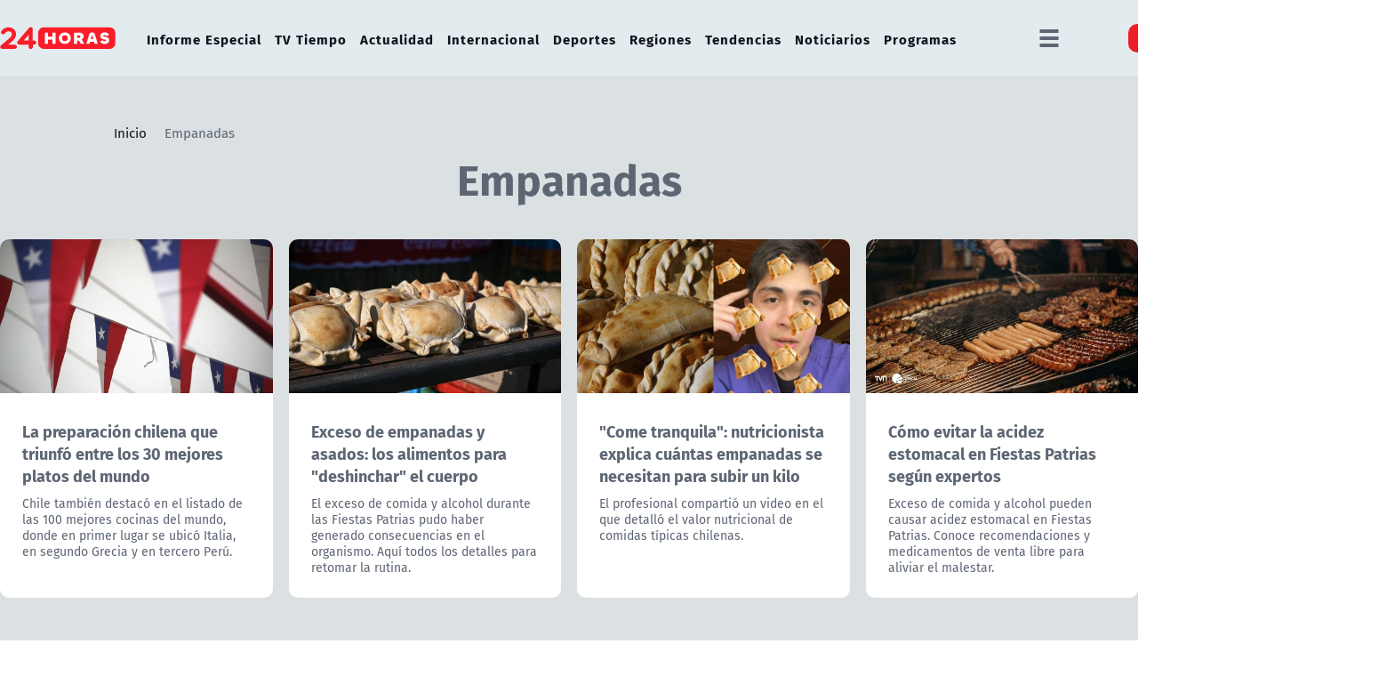

--- FILE ---
content_type: text/html; charset=utf-8
request_url: https://www.24horas.cl/24horas/site/tag/port/all/tagport_3581_1.html
body_size: 11271
content:
<!DOCTYPE HTML>
<html lang="es-CL">
<head>
        <!-- Meta tags -->
    <title>Empanadas | 24horas</title>
    <meta name="robots" content="index,follow">
    <meta charset="utf-8">
    <meta name="description" content="">
    <!-- utiles -->
    <link rel="canonical" href="https://www.24horas.cl/24horas/site/tag/port/all/tagport_3581_1.html">
    
    <link rel="next" href="https://www.24horas.cl/24horas/site/tag/port/all/tagport_3581_2.html" />
    <meta name="viewport" content="width=device-width, initial-scale=1.0">
    <meta name="HandheldFriendly" content="True">
    <meta name="format-detection" content="telephone=no">
    <meta http-equiv="X-UA-Compatible" content="IE=edge">
    <meta name="author" content="24horas" >
    <link rel="shorcut icon" href="/favicon.ico" type="image/x-icon">
    <link rel="icon" href="/favicon.ico" type="image/x-icon">
    <!-- Meta tags Twitter-->
    <meta name="twitter:card" content="summary_large_image" />
    <meta name="twitter:site" content="@@24HorasTVN" />
    <meta name="twitter:title" content="Empanadas | 24horas" />
    <meta name="twitter:description" content="" />
    
    
    <meta property="twitter:image" content="https://www.24horas.cl/24horas/imag/v1/default/default_600x450.jpg" />
    
    <meta name="twitter:site" content="24horas">
    <!-- Fin Meta tags Twitter-->
    <!-- Meta tags FB  -->
    <meta property="og:url" content="https://www.24horas.cl" />
    <meta property="og:type" content="website" />
    <meta property="og:title" content="Empanadas | 24horas" />
    <meta property="og:description" content="" />
    
    
    <meta property="og:image" content="https://www.24horas.cl/24horas/imag/v1/default/default_600x450.jpg">
    <meta property="og:image:width" content="600">
    <meta property="og:image:height" content="450">
    
    <meta property="og:site_name" content="24horas">

    <script type="application/ld+json">
{
    "@context": "https://schema.org",
    "@type": "NewsMediaOrganization",
    "name": "24horas",
    "legalName" : "24horas",
    "url": "https://www.24horas.cl/",
    "logo": "https://www.24horas.cl/24horas/site/artic/20220210/imag/foto_0000000220220210144317/logo_24horas_main.svg",
    "sameAs": [
        "https://www.tiktok.com/@24horastvn", 
        "https://www.facebook.com/24horas.cl", 
        "https://x.com/24horastvn", 
        "https://www.instagram.com/24horascl", 
        "https://www.youtube.com/user/24horas"
    ]
}
</script>
    <script type="application/ld+json">
    {
        "@context": "https://schema.org/",
        "@type": "CollectionPage",
        "url": "https://www.24horas.cl",
        
        "name": "Empanadas | 24horas",
        "about": "Artículos relacionados con Empanadas",
        "inLanguage": "es-ES",
        "mainEntity": {
            "@context": "http://schema.org",
            "@type": "ItemList",
            "itemListElement": [ 
            {
                "@context": "http://schema.org",
                "@type": "ListItem",
                "url": "https://www.24horas.cl/tendencias/recetas/la-preparacion-chilena-que-triunfo-entre-los-30-mejores-platos-del-mundo",
                "position": 1
            },
            
            {
                "@context": "http://schema.org",
                "@type": "ListItem",
                "url": "https://www.24horas.cl/tendencias/tecnologia-y-ciencias/exceso-de-empanadas-y-asados-los-alimentos-para-deshinchar-el-cuerpo",
                "position": 2
            },
            
            {
                "@context": "http://schema.org",
                "@type": "ListItem",
                "url": "https://www.24horas.cl/tendencias/bienestar/nutricionista-explica-cuantas-empanadas-se-necesitan-para-subir-un-kilo",
                "position": 3
            },
            
            {
                "@context": "http://schema.org",
                "@type": "ListItem",
                "url": "https://www.24horas.cl/conciencia-24-7/ciencia/evitar-acidez-estomacal-fiestas-patrias",
                "position": 4
            },
            
            {
                "@context": "http://schema.org",
                "@type": "ListItem",
                "url": "https://www.24horas.cl/tendencias/redes-sociales/empanada-chilezolana-fusion-gastronomica-debate-redes-sociales",
                "position": 5
            },
            
            {
                "@context": "http://schema.org",
                "@type": "ListItem",
                "url": "https://www.24horas.cl/tendencias/recetas/mejor-empanada-de-pino-2025-",
                "position": 6
            },
            
            {
                "@context": "http://schema.org",
                "@type": "ListItem",
                "url": "https://www.24horas.cl/tendencias/redes-sociales/arepa-de-pino-venezolana-empanada-chilena",
                "position": 7
            },
            
            {
                "@context": "http://schema.org",
                "@type": "ListItem",
                "url": "https://www.24horas.cl/tendencias/recetas/empanada-chilena-elegida-mejores-50-pasteles-salados",
                "position": 8
            },
            
            {
                "@context": "http://schema.org",
                "@type": "ListItem",
                "url": "https://www.24horas.cl/tendencias/redes-sociales/influencer-probo-empanadas-chile-afirmo-no-tienen-tanto-sabor",
                "position": 9
            },
            
            {
                "@context": "http://schema.org",
                "@type": "ListItem",
                "url": "https://www.24horas.cl/internacional/noticias/empanadas-envenenadas-mujer-mata-40-miembros-banda-haiti",
                "position": 10
            },
            
            {
                "@context": "http://schema.org",
                "@type": "ListItem",
                "url": "https://www.24horas.cl/te-sirve/a-que-hora-abren-las-fondas-del-parque-o-higgins",
                "position": 11
            },
            
            {
                "@context": "http://schema.org",
                "@type": "ListItem",
                "url": "https://www.24horas.cl/tendencias/recetas/empanada-de-pino-horno-receta-casera",
                "position": 12
            },
            {} ],
            "numberOfItems": 12
        },
        "publisher": {
            "@type": "Organization",
            "logo": {"@type": "ImageObject", "url": "https://www.24horas.cl/24horas/site/artic/20220210/imag/foto_0000000220220210144317/logo_24horas_main.svg"},
            "name": "24horas",
            "sameAs": ["https://www.tiktok.com/@24horastvn", "https://www.facebook.com/24horas.cl", "https://x.com/24horastvn", "https://www.instagram.com/24horascl", "https://www.youtube.com/user/24horas"]
        },
        "sourceOrganization": {
            "@type": "Organization",
            "@id": "https://www.24horas.cl"
        },
        "copyrightHolder": {
            "@id": "https://www.24horas.cl"
        },
        "copyrightYear": 2025
    }
    </script>

    
    
    
    
    
    
    

    <!-- Retargetly -->
    <!--<script type="text/javascript"> var _rl_cn = _rl_cn || 0,_rl_ptc = ("https:" == window.location.protocol ? "https" : "http"); window._rl_ids = window._rl_ids || []; window._rely = window._rely || []; _rl_ids.push({pid:230,src:6}); _rely.send = _rely.send?_rely.send:function() {}; (function() { var rl = document.createElement("script"); rl.referrerPolicy="no-referrer-when-downgrade"; rl.type = "text/javascript"; rl.async = true; rl.src = _rl_ptc + "://api.retargetly.com/loader?id=" + _rl_ids[_rl_ids.length-1].pid; rl.id = "rely-api-"+(_rl_cn++); var s = document.getElementsByTagName("script")[0]; s.parentNode.insertBefore(rl, s); })(); </script> -->
    
    
    
    
    
    

    <!-- PRELOADS Y PRECONNECT -->
 

<link rel="preload" href="/24horas/css/css/main.css?v=0.1.1.29" as="style"/>
<link rel="preload" href="/24horas/css/css/gridpak.css?v=0.1.1.29" as="style" />

<link rel="preload" href="/24horas/css/fonts/FiraSans-Regular.woff2" as="font" crossorigin="anonymous">

<!-- PUB -->
<link rel="preconnect" href="https://ajax.cloudflare.com" crossorigin>
<link rel="preconnect" href="https://www.google-analytics.com" crossorigin>
<link rel="preconnect" href="https://www.googletagmanager.com" crossorigin>
<!-- / PUB -->

<!-- MDSTRM -->
<link rel="preconnect" href="https://cdn.mdstrm.com" crossorigin>
<link rel="preconnect" href="https://platform-static.cdn.mdstrm.com" crossorigin>
<link rel="prefetch" href="https://platform.s-mdstrm.com/js/player_api.js">
<!-- / MDSTRM -->

<link rel="preconnect" href="https://datafactory.tvn.cl" crossorigin>
<link rel="preconnect" href="https://www.tvn.cl" crossorigin>

<style>
    a, .link {text-decoration: none !important;}
</style>
    <meta property="fb:pages" content="122231104112" />

<!-- Google Tag Manager -->
<script>(function(w,d,s,l,i){w[l]=w[l]||[];w[l].push({'gtm.start':
new Date().getTime(),event:'gtm.js'});var f=d.getElementsByTagName(s)[0],
j=d.createElement(s),dl=l!='dataLayer'?'&l='+l:'';j.async=true;j.src=
'https://www.googletagmanager.com/gtm.js?id='+i+dl;f.parentNode.insertBefore(j,f);
})(window,document,'script','dataLayer','GTM-W45HN5X');</script>
<!-- End Google Tag Manager -->

<script type='text/javascript'>
    (function() {
        /** CONFIGURATION START **/
        var _sf_async_config = window._sf_async_config = (window._sf_async_config || {});
        _sf_async_config.uid = 36914; //CHANGE THIS TO YOUR ACCOUNT ID
        _sf_async_config.domain = '24horas.cl'; //CHANGE THIS TO YOUR SITE ID
        _sf_async_config.useCanonical = true;
        _sf_async_config.useCanonicalDomain = true;
        _sf_async_config.sections = 'Tagport-empanadas'; //SET PAGE SECTION(S)
        _sf_async_config.authors = ''; //SET PAGE AUTHOR(S)
        /** CONFIGURATION END **/
        function loadChartbeat() {
            var e = document.createElement('script');
            var n = document.getElementsByTagName('script')[0];
            e.type = 'text/javascript';
            e.async = true;
            e.src = '//static.chartbeat.com/js/chartbeat.js';
            n.parentNode.insertBefore(e, n);
        }
        loadChartbeat();
     })();
</script>

    <!--CSS-->
    


<link href="/24horas/css/css/main.css?v=0.1.1.29" rel="stylesheet" type="text/css">
<link href="/24horas/css/css/gridpak.css?v=0.1.1.29" rel="stylesheet" type="text/css">

<link rel="preload" href="/24horas/css/css/swiper.min.css?v=0.1.1.29" as="style"
onload="this.onload=null;this.rel='stylesheet'">
<link rel="preload" href="/24horas/css/css/custom.css?v=0.1.1.29" as="style"
onload="this.onload=null;this.rel='stylesheet'">
<noscript>
<link rel="stylesheet" href="/24horas/css/css/swiper.min.css?v=0.1.1.29">
<link rel="stylesheet" href="/24horas/css/css/custom.css?v=0.1.1.29">
</noscript>

<!-- OCULTA ELEMENTO PERO MANTIENE ESTRUCTURA PARA GOOGLE (H1,H2,H3) -->
<style>
    .sr-only {
        position: absolute;
        width: 1px;
        height: 1px;
        padding: 0;
        margin: -1px;
        overflow: hidden;
        clip: rect(0,0,0,0);
        white-space: nowrap;
        border: 0;
    }
</style>
    <!-- Pub -->
    
<!--script src="/24horas/js-local/device.class.js"></script-->

<!--- DEFINE VARIABLE DEMO --->
<script language="javascript" type="text/javascript">
    //Captura variables desde la url para pasarlas a DFP
        var getQueryString = function (field, url) {
            var href = url ? url : window.location.href;
            var reg = new RegExp('[?&]' + field + '=([^&#]*)', 'i');
            var string = reg.exec(href);
            return string ? string[1] : null;
        };
        var dfp_demo = getQueryString("demo") || '';
    </script>
    <!--- FIN VARIABLE DEMO --->
    
    <!-- Start GPT Tag -->
    <script async src='https://securepubads.g.doubleclick.net/tag/js/gpt.js'></script>
    <script>
        var slot = {};
        window.googletag = window.googletag || { cmd: [] };
        // reparar cmd si está corrupto
        if (!window.googletag.cmd || typeof window.googletag.cmd.push !== 'function') {
            window.googletag.cmd = [];
        }
    
        window.googletagDefinition = {
            "24h_itt":{
                "adUnitPath":"/317342475/24horas/24h_itt",
                "size":[[1, 2]],
                "sizeMap":""
            },
            "24h_sticky":{
                "adUnitPath":"/317342475/24horas/24h_sticky",
                "size":[1, 3],
                "sizeMap":""
            },
            "24h_top":{
                "adUnitPath":"317342475/24horas/24h_top",
                "size":[[320, 50], [320, 80], [320, 100], [728, 90], [970, 90], [970, 150], [970, 250], [980, 90], [980, 250]],
                "sizeMap":"mapTop"
            },
            "24h_middle1":{
                "adUnitPath":"/317342475/24horas/24h_middle1",
                "size":[[300, 250], [320, 100], [320, 300], [320, 480], [728, 90], [970, 90], [970, 150], [970, 250]],
                "sizeMap":'mapMiddle'
            },
            "24h_middle2":{
                "adUnitPath":"/317342475/24horas/24h_middle2",
                "size":[[300, 250], [320, 100], [320, 300], [320, 480], [728, 90], [970, 90], [970, 150], [970, 250]],
                "sizeMap":"mapMiddle"
            },
            "24h_middle3":{
                "adUnitPath":"/317342475/24horas/24h_middle3",
                "size":[[300, 250], [320, 100], [320, 300], [320, 480], [728, 90], [970, 90], [970, 150], [970, 250]],
                "sizeMap":"mapMiddle"
            },
            "24h_middle4":{
                "adUnitPath":"/317342475/24horas/24h_middle4",
                "size":[[300, 250], [320, 100], [320, 300], [320, 480], [728, 90], [970, 90], [970, 150], [970, 250]],
                "sizeMap":"mapMiddle"
            },
            "24h_box1":{
                "adUnitPath":"/317342475/24horas/24h_box1",
                "size":[300, 250],
                "sizeMap":""
            },
            "24h_box2":{
                "adUnitPath":"/317342475/24horas/24h_box2",
                "size":[[300, 250], [300, 600]],
                "sizeMap":"mapBox"
            },
            "24h_videoslide":{
                "adUnitPath":"/317342475/24horas/24h_videoslide",
                "size":[1, 1],
                "sizeMap":""
            }
    
        }
    
        googletag.cmd.push(function () {
            window.mapping = {}
            mapping.mapTop = googletag.sizeMapping()
                .addSize([1024, 0], [[728, 90], [970, 90], [970, 150], [970, 250], [980, 90], [980, 250]])
                .addSize([0, 0], [[320, 50], [320, 80], [320, 100]])
                .build();
    
            mapping.mapMiddle = googletag.sizeMapping()
                .addSize([1024, 0], [[300, 250], [728, 90], [970, 90], [970, 150], [970, 250]])
                .addSize([0, 0], [[300, 250], [320, 100], [320, 300], [320, 480]])
                .build();
    
            mapping.mapBox = googletag.sizeMapping()
                .addSize([1024, 0], [[300, 250], [300, 600]])
                .addSize([0, 0], [[300, 250], [320, 300]])
                .build();
    
            googletag.pubads().enableLazyLoad();
            googletag.pubads().enableSingleRequest();
            googletag.pubads().setTargeting('24H_Demo', [dfp_demo])
                .setTargeting('24h_Tipo', 'Portada')
                .setTargeting('24h_Seccion', 'tagport')
                .setTargeting('24h_Articulo', '')
                .setTargeting('24h_Keywords', 'Empanadas')
                .setTargeting('24h_Subseccion', '')
                .setTargeting('24h_Tema2', '(none)');
            googletag.pubads().collapseEmptyDivs();
            googletag.pubads().setCentering(true);
            googletag.enableServices();
        });
    
    </script>
    <!-- End GPT Tag -->
    
    <!--JS-->
    


<script src="/24horas/js-local/domutils.min.js"></script>
<script src="https://platform.s-mdstrm.com/js/player_api.js"></script>
<script defer src="/24horas/js-local/lazyload.js?v=1.0.66"></script>
<script defer src="/24horas/js-local/swiper.min.js?v=1.0.66"></script>
<script defer src="/24horas/js-local/main.js?v=1.0.66"></script>
<script src="/24horas/js-local/MsPlayer.class.js?v=1.0.66"></script>
<script src="/24horas/js-local/slotParser.js?v=1.0.66"></script>
<script defer src="/24horas/js-local/loUltimoHandler.class.js?v=1.0.66"></script>
</head>

<body class="taxport">
    <!-- Google Tag Manager (noscript) -->
<noscript><iframe src="https://www.googletagmanager.com/ns.html?id=GTM-W45HN5X"
height="0" width="0" style="display:none;visibility:hidden"></iframe></noscript>
<!-- End Google Tag Manager (noscript) -->
    <div class="waiting ad-24h-slot " data-adUnit="24h_itt" style="height: 0px"></div>

    <div class="waiting ad-24h-slot" style="width: 1px; height: 0px;" data-adUnit="24h_videoslide"></div>
    <!-- saltar al contenido-->
    <div class="access1">
        <a href="#contenido-ppal" tabindex="-1">Click acá para ir directamente al contenido</a>
    </div>
    <!--HEADER-->
    <header id="header" class="header">
    <!-- menú Escritorio -->
    <div class="desktop">
        <!-- navegación principal -->
        <div class="main-navbar">
            <div class="auxi">
                <!-- logo -->
                
                <figure class="cont-logo">
                    <a href="/">
                        <img src="/24horas/site/artic/20220210/imag/foto_0000000220220210144317/logo_24horas_main.svg" alt="">
                    </a>
                </figure>
                
                <!-- /logo -->
                <nav class="nav nav-primary">
                    <!-- links secundarios -->
                    
                    
                    <ul class="cont-links">
                    
                    
                        
                        <li class="">
                            <a href="/informe-especial" target="_top">Informe Especial</a>
                        
                        
                        </li>
                    
                    
                    
                    
                    
                        
                        <li class="">
                            <a href="/el-tiempo" target="_top">TV Tiempo</a>
                        
                        
                        </li>
                    
                    
                    
                    
                    
                        
                        
                        <li class="desp">
                            <a href="/actualidad" target="_top">Actualidad</a>
                            <ul class="sub-menu">
                            
                                
                                    
                                
                                                            
                            
                                
                                    
                                        <li><a href="/elecciones" target="_top">Elecciones 2025</a></li>
                                    
                                
                            
                                
                                    
                                        <li><a href="/actualidad/nacional" target="_top">Nacional</a></li>
                                    
                                
                            
                                
                                    
                                        <li><a href="/actualidad/politica" target="_top">Política</a></li>
                                    
                                
                            
                                
                                    
                                        <li><a href="/actualidad/economia" target="_top">Economía</a></li>
                                    
                                
                            
                                
                                    
                                        <li><a href="/programas/reportajes/p/1" target="_top">24 Horas Reportaje</a></li>
                                    
                                
                            
                                
                                    
                                        <li><a href="/tesirve" target="_top">Te Sirve</a></li>
                                    
                                
                            
                                
                                    
                                        <li><a href="/data" target="_top">24Data</a></li>
                                    
                                
                            
                                
                                    
                                        <li><a href="/english" target="_top">24 Horas in English</a></li>
                                    
                                
                            
                                
                            
                                
                            
                                
                            
                                
                            
                                
                            
                                
                            
                            </ul>
                        
                        </li>
                    
                    
                    
                    
                    
                        
                        
                        <li class="desp">
                            <a href="/internacional" target="_top">Internacional</a>
                            <ul class="sub-menu">
                            
                                
                                    
                                
                                                            
                            
                                
                                    
                                        <li><a href="/internacional/deutsche-welle/" target="_top">Noticias DW</a></li>
                                    
                                
                            
                                
                                    
                                        <li><a href="/programas/frontera-global" target="_top">Frontera Global</a></li>
                                    
                                
                            
                                
                            
                                
                            
                                
                            
                                
                            
                                
                            
                                
                            
                                
                            
                                
                            
                                
                            
                                
                            
                                
                            
                                
                            
                            </ul>
                        
                        </li>
                    
                    
                    
                    
                    
                        
                        
                        <li class="desp">
                            <a href="/deportes" target="_top">Deportes</a>
                            <ul class="sub-menu">
                            
                                
                                    
                                
                                                            
                            
                                
                                    
                                        <li><a href="/deportes/futbol-nacional" target="_top">Fútbol Nacional </a></li>
                                    
                                
                            
                                
                                    
                                        <li><a href="/deportes/futbol-nacional/colo-colo" target="_top">Colo Colo</a></li>
                                    
                                
                            
                                
                                    
                                        <li><a href="/deportes/futbol-nacional/u-de-chile" target="_top">U. de Chile</a></li>
                                    
                                
                            
                                
                                    
                                        <li><a href="/deportes/futbol-nacional/universidad-catolica " target="_top">U. Católica</a></li>
                                    
                                
                            
                                
                                    
                                        <li><a href="/deportes/futbol-internacional" target="_top">Fútbol Internacional</a></li>
                                    
                                
                            
                                
                                    
                                        <li><a href="/deportes/futbol-internacional/copa-libertadores" target="_top">Copa Libertadores</a></li>
                                    
                                
                            
                                
                                    
                                        <li><a href="/deportes/la-roja" target="_top">La Roja</a></li>
                                    
                                
                            
                                
                                    
                                        <li><a href="/deportes/mas-deportes" target="_top">Más Deportes</a></li>
                                    
                                
                            
                                
                                    
                                        <li><a href="/deportes/el-team-del-7" target="_top">El Team del 7</a></li>
                                    
                                
                            
                                
                            
                                
                            
                                
                            
                                
                            
                                
                            
                            </ul>
                        
                        </li>
                    
                    
                    
                    
                    
                        
                        
                        <li class="desp">
                            <a href="/regiones" target="_top">Regiones</a>
                            <ul class="sub-menu">
                            
                                
                                    
                                
                                                            
                            
                                
                                    
                                        <li><a href="/regiones/zona-norte/antofagasta" target="_top">Antofagasta</a></li>
                                    
                                
                            
                                
                                    
                                        <li><a href="/regiones/zona-norte/atacama" target="_top">Atacama</a></li>
                                    
                                
                            
                                
                                    
                                        <li><a href="/regiones/zona-norte/coquimbo" target="_top">Coquimbo</a></li>
                                    
                                
                            
                                
                                    
                                        <li><a href="/regiones/zona-centro/valparaiso" target="_top">Valparaíso</a></li>
                                    
                                
                            
                                
                                    
                                        <li><a href="/regiones/zona-centro/ohiggins" target="_top">O'Higgins</a></li>
                                    
                                
                            
                                
                                    
                                        <li><a href="/regiones/zona-centro/maule" target="_top">Maule</a></li>
                                    
                                
                            
                                
                                    
                                        <li><a href="/regiones/zona-centro/bio-bio" target="_top">Biobío</a></li>
                                    
                                
                            
                                
                                    
                                        <li><a href="/regiones/zona-sur/araucania" target="_top">Araucanía</a></li>
                                    
                                
                            
                                
                                    
                                        <li><a href="/regiones/zona-sur/magallanes" target="_top">Magallanes</a></li>
                                    
                                
                            
                                
                            
                                
                            
                                
                            
                                
                            
                                
                            
                            </ul>
                        
                        </li>
                    
                    
                    
                    
                    
                        
                        
                        <li class="desp">
                            <a href="/tendencias" target="_top">Tendencias</a>
                            <ul class="sub-menu">
                            
                                
                                    
                                
                                                            
                            
                                
                                    
                                        <li><a href="/festival-olmue" target="_top">Festival de Olmué</a></li>
                                    
                                
                            
                                
                                    
                                        <li><a href="/tendencias/espectaculos" target="_top">Espectáculos</a></li>
                                    
                                
                            
                                
                                    
                                        <li><a href="/tendencias/tecnologia-ciencias" target="_top">Ciencia y tecnología</a></li>
                                    
                                
                            
                                
                                    
                                        <li><a href="/tendencias/redes-sociales" target="_top">Redes Sociales</a></li>
                                    
                                
                            
                                
                                    
                                        <li><a href="/que-es" target="_top">¿Qué es?</a></li>
                                    
                                
                            
                                
                                    
                                        <li><a href="/motores" target="_top">Motores 24</a></li>
                                    
                                
                            
                                
                                    
                                        <li><a href="/conciencia-24-7" target="_top">Conciencia 24.7</a></li>
                                    
                                
                            
                                
                                    
                                        <li><a href="https://www.youtube.com/playlist?list=PLXk9hlTGtNMqAFmd1-Bd_RT1k5NP-XZm5" target="_top">Página 24</a></li>
                                    
                                
                            
                                
                                    
                                        <li><a href="/publireportajes" target="_top">Publireportajes</a></li>
                                    
                                
                            
                                
                            
                                
                            
                                
                            
                                
                            
                                
                            
                            </ul>
                        
                        </li>
                    
                    
                    
                    
                    
                        
                        
                        <li class="desp">
                            <a href="/noticiarios" target="_top">Noticiarios</a>
                            <ul class="sub-menu">
                            
                                
                                    
                                
                                                            
                            
                                
                                    
                                        <li><a href="/noticiarios/previa24" target="_top">Previa 24 Horas</a></li>
                                    
                                
                            
                                
                                    
                                        <li><a href="/noticiarios/24am" target="_top">24 Horas Tu Mañana</a></li>
                                    
                                
                            
                                
                                    
                                        <li><a href="/noticiarios/24tarde" target="_top">24 Horas al Día</a></li>
                                    
                                
                            
                                
                                    
                                        <li><a href="/noticiarios/24horas-central" target="_top">24 Horas Central</a></li>
                                    
                                
                            
                                
                                    
                                        <li><a href="/noticiarios/medianoche" target="_top">24 Horas al Cierre</a></li>
                                    
                                
                            
                                
                            
                                
                            
                                
                            
                                
                            
                                
                            
                                
                            
                                
                            
                                
                            
                                
                            
                            </ul>
                        
                        </li>
                    
                    
                    
                    
                    
                        
                        
                        <li class="desp">
                            <a href="/programas" target="_top">Programas</a>
                            <ul class="sub-menu">
                            
                                
                                    
                                
                                                            
                            
                                
                                    
                                        <li><a href="/programas/estado-nacional" target="_top">Estado Nacional</a></li>
                                    
                                
                            
                                
                                    
                                        <li><a href="/programas/estado-regional" target="_top">Estado Regional</a></li>
                                    
                                
                            
                                
                                    
                                        <li><a href="/programas/via-publica" target="_top">Vía Pública</a></li>
                                    
                                
                            
                                
                                    
                                        <li><a href="/programas/manana-informativa" target="_top">Mañana Informativa</a></li>
                                    
                                
                            
                                
                                    
                                        <li><a href="/programas/noticias-24" target="_top">Noticias 24</a></li>
                                    
                                
                            
                                
                                    
                                        <li><a href="/programas/mirada-economica" target="_top">Mirada Económica</a></li>
                                    
                                
                            
                                
                                    
                                        <li><a href="/programas/el-especialista" target="_top">El Especialista Responde </a></li>
                                    
                                
                            
                                
                                    
                                        <li><a href="/programas/reporte-minero" target="_top">Reporte Minero</a></li>
                                    
                                
                            
                                
                                    
                                        <li><a href="/programas/busco-mi-destino" target="_top">Busco mi Destino</a></li>
                                    
                                
                            
                                
                                    
                                        <li><a href="/programas/car-curo-a-la-moneda" target="_top">Car-Curo a la Moneda</a></li>
                                    
                                
                            
                                
                                    
                                        <li><a href="/programas/candidato-llego-tu-hora " target="_top">Candidato llegó tu hora</a></li>
                                    
                                
                            
                                
                                    
                                        <li><a href="/programas/24-debates" target="_top">Debates parlamentarios</a></li>
                                    
                                
                            
                                
                            
                                
                            
                            </ul>
                        
                        </li>
                    
                    
                    </ul>
                    
                    
                    <!-- links secundarios -->
                    <ul class="cont-links">
                        
                        
                        <li class="dropdown">
                            <div class="dropdown-m hamburguesa">
                                <img src="/24horas/imag/v1/icon/hamburguesa.svg" alt="" class="dropbtn-m btn-main">
                                <div class="dropdown-content dropdown-content-m">
                                    <div class="auxi">
                        
                        
                                        <ul>
                                            <li class="rot">Especiales</li>
                                            
                                            
                                            
                                            
                                            <li><a href="https://www.tvn.cl/" target="_top">TVN.cl</a></li>
                                            
                                            
                                            
                                            
                                            
                                            <li><a href="https://www.tvnplay.cl/" target="_top">TVN Play</a></li>
                                            
                                            
                                            
                                            
                                            
                                            <li><a href="https://www.youtube.com/@24Horas_TVNChile" target="_top">YouTube 24 Horas</a></li>
                                            
                                            
                                            
                                            
                                            
                                            <li><a href="https://www.youtube.com/@TVN_Chile" target="_top">YouTube TVN</a></li>
                                            
                                            
                                            
                                            
                                            
                                            <li><a href="https://tvnplay.cl/show/sere-franco-con-usted" target="_top">Seré Franco con Usted</a></li>
                                            
                                            
                                            
                                            
                                            
                                            <li><a href="https://www.tvn.cl/corporativo/denuncias" target="_top">Canal de denuncias TVN</a></li>
                                            
                                            
                                            
                                            
                                            
                                            
                                            
                                            
                                            
                                            
                                            
                                            
                                            
                                            
                                            
                                            
                                            
                                            
                                            
                                            
                                            
                                            
                                        </ul>
                        
                        
                                    </div>
                                </div>
                            </div>
                        </li>
                        
                        

                        
                        <li class="dropdown senal-vivo">
                            <div class="dropdown-m">
                                <button class="dropbtn-m btn-main">
                                    <div class="livenow">
                                        <div></div>
                                        <div></div>
                                    </div>
                                    Señales
                                </button>
                                <ul class="dropdown-content dropdown-content-m">
                                    
                                    
                                    
                                    
                                    <li><a href="/senal-24hplay" target="_top">24 Play</a></li>
                                    
                                    
                                    
                                    
                                    
                                    <li><a href="https://www.tvn.cl/envivo/" target="_top">TVN</a></li>
                                    
                                    
                                    
                                    
                                    
                                    <li><a href="https://www.tvn.cl/ntv/" target="_top">NTV</a></li>
                                    
                                    
                                    
                                    
                                    
                                    
                                    
                                    
                                    
                                    
                                    
                                    
                                    
                                    
                                    
                                    
                                    
                                    
                                    
                                    
                                    
                                    
                                    
                                    
                                    
                                    
                                    
                                    
                                </ul>
                            </div>
                        </li>
                        
                        
                        
                        <li class="link-logo">
                            <a href="https://www.tvn.cl" target="_top">
                            <img src="/24horas/site/artic/20220216/imag/foto_0000000220220216180413/logo_tvn.png" alt="">
                            </a>
                        </li>
                        
                        
                        <li class="item-icon">
                            <button class="ic-access"></button>
                            <!-- botones accesibilidad -->
                            <div class="acc-cont">
                                <div class="acc-holder">
                                    <ul class="cont-access">
                                        <!-- <li class="sizeMas" onclick="FontSize.cambiaSize('mas'); return false;">
                                            <span class="acc-icon ic-text-lg"></span>
                                        </li> --><!-- A+ -->
                                        <!-- <li class="sizeMenos" onclick="FontSize.cambiaSize('menos'); return false;">
                                            <span class="acc-icon ic-text-sm"></span>
                                        </li> --> <!-- A- -->
                                        <li>
                                            <label class="switch">
                                                <input type="checkbox">
                                                <span class="slider round"></span>
                                            </label>
                                        </li> <!-- Contrast -->
                                    </ul>
                                </div>
                            </div>
                            <!-- FIN botones accesibilidad -->
                        </li>
                        <li class="button-dropdown item-icon search-cont">
                            <!-- Barra de búsqueda -->
                            <!--formulario-->
                            <form class="search-cont" id="form_buscar" method="get" action="/cgi-bin/prontus_search.cgi">
                                <div class="search-wrapper">
                                    <div class="input-holder">
                                        <input id="search_prontus" name="search_prontus" value="24horas" type="hidden"/>
                                        <input name="search_idx" value="all" type="hidden"/>
                                        <input name="search_tmp" value="search.html" type="hidden"/>
                                        <input name="search_modo" value="or" type="hidden"/>
                                        <input name="search_orden" value="cro" type="hidden"/>
                                        <input name="search_resxpag" value="10" type="hidden"/>
                                        <input name="search_form" value="yes" type="hidden"/>
                                        <input type="text" name="search_texto" placeholder="Ingresa tu búsqueda" class="search-input">
                                        <button type="submit" class="search-icon btn"><span class="ic-search"></span></button>
                                        <!-- icono despliegue buscador -->
                                        <div class="search-icon ic" id="ic_search"><span class="ic-search"></span></div>
                                        <!-- FIN icono despliegue buscador -->
                                </div>
                                <!-- icono cierre buscador -->
                                <span class="close" id="ic_close"></span>
                                <!-- FIN icono cierre buscador -->
                                </div>
                            </form>
                            <!--/formulario-->
                           <!--FIN Barra de búsqueda -->
                        </li>
                    </ul>
                </nav>
                <!-- /menú -->
            </div>
        </div>
        <!-- /navegación principal -->
    </div>
    <!-- FIN menú Escritorio -->
    <!-- menú móvil -->
    <div class="menu-responsive mobile">
        <div class="top-bar">
            
                <figure class="cont-logo">
                    <a href="/">
                        <img src="/24horas/site/artic/20220210/imag/foto_0000000220220210144317/logo_24horas_main.svg" alt="">
                    </a>
                </figure>
            
            
            <div class="dropdown senal-vivo">
                <div class="dropdown-m">
                    <button class="dropbtn-m btn-main">
                        <div class="livenow">
                            <div></div>
                            <div></div>
                        </div>
                        Señales
                    </button>
                    <ul class="dropdown-content dropdown-content-m">
                        
                        
                        
                        
                        <li><a href="/senal-24hplay" target="_top">24 Play</a></li>
                        
                        
                        
                        
                        
                        <li><a href="https://www.tvn.cl/envivo/" target="_top">TVN</a></li>
                        
                        
                        
                        
                        
                        <li><a href="https://www.tvn.cl/ntv/" target="_top">NTV</a></li>
                        
                        
                        
                        
                        
                        
                        
                        
                        
                        
                        
                        
                        
                        
                        
                        
                        
                        
                        
                        
                        
                        
                        
                        
                        
                        
                        
                        
                    </ul>
                </div>
            </div>
            
            <div class="btns-sec">
                <input class="menu-btn" type="checkbox" id="menu-btn" />
                <label class="menu-icon" for="menu-btn"><span class="navicon"></span></label>
            </div>
        </div>

        <nav class="menu">
            <ul class="cont-links">
                
                    
                        
                        <li><a href="/informe-especial" target="_top">Informe Especial</a></li>
                        
                        
                    
                
                    
                        
                        <li><a href="/el-tiempo" target="_top">TV Tiempo</a></li>
                        
                        
                    
                
                    
                        
                        
                        <li class="accordionItem close">
                            <a href="#" class="main-link accordionItemHeading link" onclick="return false;">
                                Actualidad<figure class="arrow"><img src="/24horas/imag/v1/icon/chevron_right_m.svg" alt=""></figure>
                            </a>
                            <ul class="accordionItemContent">
                            
                                
                                    <li class="item-highlight"><a href="/actualidad" target="_top">Portada Actualidad</a></li>
                                
                                                        
                            
                                
                                    
                                        <li><a href="/elecciones" target="_top">Elecciones 2025</a></li>
                                    
                                
                            
                                
                                    
                                        <li><a href="/actualidad/nacional" target="_top">Nacional</a></li>
                                    
                                
                            
                                
                                    
                                        <li><a href="/actualidad/politica" target="_top">Política</a></li>
                                    
                                
                            
                                
                                    
                                        <li><a href="/actualidad/economia" target="_top">Economía</a></li>
                                    
                                
                            
                                
                                    
                                        <li><a href="/programas/reportajes/p/1" target="_top">24 Horas Reportaje</a></li>
                                    
                                
                            
                                
                                    
                                        <li><a href="/tesirve" target="_top">Te Sirve</a></li>
                                    
                                
                            
                                
                                    
                                        <li><a href="/data" target="_top">24Data</a></li>
                                    
                                
                            
                                
                                    
                                        <li><a href="/english" target="_top">24 Horas in English</a></li>
                                    
                                
                            
                                
                            
                                
                            
                                
                            
                                
                            
                                
                            
                                
                            
                            </ul>
                        </li>
                        
                    
                
                    
                        
                        
                        <li class="accordionItem close">
                            <a href="#" class="main-link accordionItemHeading link" onclick="return false;">
                                Internacional<figure class="arrow"><img src="/24horas/imag/v1/icon/chevron_right_m.svg" alt=""></figure>
                            </a>
                            <ul class="accordionItemContent">
                            
                                
                                    <li class="item-highlight"><a href="/internacional" target="_top">Todo Internacional</a></li>
                                
                                                        
                            
                                
                                    
                                        <li><a href="/internacional/deutsche-welle/" target="_top">Noticias DW</a></li>
                                    
                                
                            
                                
                                    
                                        <li><a href="/programas/frontera-global" target="_top">Frontera Global</a></li>
                                    
                                
                            
                                
                            
                                
                            
                                
                            
                                
                            
                                
                            
                                
                            
                                
                            
                                
                            
                                
                            
                                
                            
                                
                            
                                
                            
                            </ul>
                        </li>
                        
                    
                
                    
                        
                        
                        <li class="accordionItem close">
                            <a href="#" class="main-link accordionItemHeading link" onclick="return false;">
                                Deportes<figure class="arrow"><img src="/24horas/imag/v1/icon/chevron_right_m.svg" alt=""></figure>
                            </a>
                            <ul class="accordionItemContent">
                            
                                
                                    <li class="item-highlight"><a href="/deportes" target="_top">Todo Deportes</a></li>
                                
                                                        
                            
                                
                                    
                                        <li><a href="/deportes/futbol-nacional" target="_top">Fútbol Nacional </a></li>
                                    
                                
                            
                                
                                    
                                        <li><a href="/deportes/futbol-nacional/colo-colo" target="_top">Colo Colo</a></li>
                                    
                                
                            
                                
                                    
                                        <li><a href="/deportes/futbol-nacional/u-de-chile" target="_top">U. de Chile</a></li>
                                    
                                
                            
                                
                                    
                                        <li><a href="/deportes/futbol-nacional/universidad-catolica " target="_top">U. Católica</a></li>
                                    
                                
                            
                                
                                    
                                        <li><a href="/deportes/futbol-internacional" target="_top">Fútbol Internacional</a></li>
                                    
                                
                            
                                
                                    
                                        <li><a href="/deportes/futbol-internacional/copa-libertadores" target="_top">Copa Libertadores</a></li>
                                    
                                
                            
                                
                                    
                                        <li><a href="/deportes/la-roja" target="_top">La Roja</a></li>
                                    
                                
                            
                                
                                    
                                        <li><a href="/deportes/mas-deportes" target="_top">Más Deportes</a></li>
                                    
                                
                            
                                
                                    
                                        <li><a href="/deportes/el-team-del-7" target="_top">El Team del 7</a></li>
                                    
                                
                            
                                
                            
                                
                            
                                
                            
                                
                            
                                
                            
                            </ul>
                        </li>
                        
                    
                
                    
                        
                        
                        <li class="accordionItem close">
                            <a href="#" class="main-link accordionItemHeading link" onclick="return false;">
                                Regiones<figure class="arrow"><img src="/24horas/imag/v1/icon/chevron_right_m.svg" alt=""></figure>
                            </a>
                            <ul class="accordionItemContent">
                            
                                
                                    <li class="item-highlight"><a href="/regiones" target="_top">Todas las regiones</a></li>
                                
                                                        
                            
                                
                                    
                                        <li><a href="/regiones/zona-norte/antofagasta" target="_top">Antofagasta</a></li>
                                    
                                
                            
                                
                                    
                                        <li><a href="/regiones/zona-norte/atacama" target="_top">Atacama</a></li>
                                    
                                
                            
                                
                                    
                                        <li><a href="/regiones/zona-norte/coquimbo" target="_top">Coquimbo</a></li>
                                    
                                
                            
                                
                                    
                                        <li><a href="/regiones/zona-centro/valparaiso" target="_top">Valparaíso</a></li>
                                    
                                
                            
                                
                                    
                                        <li><a href="/regiones/zona-centro/ohiggins" target="_top">O'Higgins</a></li>
                                    
                                
                            
                                
                                    
                                        <li><a href="/regiones/zona-centro/maule" target="_top">Maule</a></li>
                                    
                                
                            
                                
                                    
                                        <li><a href="/regiones/zona-centro/bio-bio" target="_top">Biobío</a></li>
                                    
                                
                            
                                
                                    
                                        <li><a href="/regiones/zona-sur/araucania" target="_top">Araucanía</a></li>
                                    
                                
                            
                                
                                    
                                        <li><a href="/regiones/zona-sur/magallanes" target="_top">Magallanes</a></li>
                                    
                                
                            
                                
                            
                                
                            
                                
                            
                                
                            
                                
                            
                            </ul>
                        </li>
                        
                    
                
                    
                        
                        
                        <li class="accordionItem close">
                            <a href="#" class="main-link accordionItemHeading link" onclick="return false;">
                                Tendencias<figure class="arrow"><img src="/24horas/imag/v1/icon/chevron_right_m.svg" alt=""></figure>
                            </a>
                            <ul class="accordionItemContent">
                            
                                
                                    <li class="item-highlight"><a href="/tendencias" target="_top">Todas las Tendencias</a></li>
                                
                                                        
                            
                                
                                    
                                        <li><a href="/festival-olmue" target="_top">Festival de Olmué</a></li>
                                    
                                
                            
                                
                                    
                                        <li><a href="/tendencias/espectaculos" target="_top">Espectáculos</a></li>
                                    
                                
                            
                                
                                    
                                        <li><a href="/tendencias/tecnologia-ciencias" target="_top">Ciencia y tecnología</a></li>
                                    
                                
                            
                                
                                    
                                        <li><a href="/tendencias/redes-sociales" target="_top">Redes Sociales</a></li>
                                    
                                
                            
                                
                                    
                                        <li><a href="/que-es" target="_top">¿Qué es?</a></li>
                                    
                                
                            
                                
                                    
                                        <li><a href="/motores" target="_top">Motores 24</a></li>
                                    
                                
                            
                                
                                    
                                        <li><a href="/conciencia-24-7" target="_top">Conciencia 24.7</a></li>
                                    
                                
                            
                                
                                    
                                        <li><a href="https://www.youtube.com/playlist?list=PLXk9hlTGtNMqAFmd1-Bd_RT1k5NP-XZm5" target="_top">Página 24</a></li>
                                    
                                
                            
                                
                                    
                                        <li><a href="/publireportajes" target="_top">Publireportajes</a></li>
                                    
                                
                            
                                
                            
                                
                            
                                
                            
                                
                            
                                
                            
                            </ul>
                        </li>
                        
                    
                
                    
                        
                        
                        <li class="accordionItem close">
                            <a href="#" class="main-link accordionItemHeading link" onclick="return false;">
                                Noticiarios<figure class="arrow"><img src="/24horas/imag/v1/icon/chevron_right_m.svg" alt=""></figure>
                            </a>
                            <ul class="accordionItemContent">
                            
                                
                                    <li class="item-highlight"><a href="/noticiarios" target="_top">Todos los Noticiarios</a></li>
                                
                                                        
                            
                                
                                    
                                        <li><a href="/noticiarios/previa24" target="_top">Previa 24 Horas</a></li>
                                    
                                
                            
                                
                                    
                                        <li><a href="/noticiarios/24am" target="_top">24 Horas Tu Mañana</a></li>
                                    
                                
                            
                                
                                    
                                        <li><a href="/noticiarios/24tarde" target="_top">24 Horas al Día</a></li>
                                    
                                
                            
                                
                                    
                                        <li><a href="/noticiarios/24horas-central" target="_top">24 Horas Central</a></li>
                                    
                                
                            
                                
                                    
                                        <li><a href="/noticiarios/medianoche" target="_top">24 Horas al Cierre</a></li>
                                    
                                
                            
                                
                            
                                
                            
                                
                            
                                
                            
                                
                            
                                
                            
                                
                            
                                
                            
                                
                            
                            </ul>
                        </li>
                        
                    
                
                    
                        
                        
                        <li class="accordionItem close">
                            <a href="#" class="main-link accordionItemHeading link" onclick="return false;">
                                Programas<figure class="arrow"><img src="/24horas/imag/v1/icon/chevron_right_m.svg" alt=""></figure>
                            </a>
                            <ul class="accordionItemContent">
                            
                                
                                    <li class="item-highlight"><a href="/programas" target="_top">Ver Programas</a></li>
                                
                                                        
                            
                                
                                    
                                        <li><a href="/programas/estado-nacional" target="_top">Estado Nacional</a></li>
                                    
                                
                            
                                
                                    
                                        <li><a href="/programas/estado-regional" target="_top">Estado Regional</a></li>
                                    
                                
                            
                                
                                    
                                        <li><a href="/programas/via-publica" target="_top">Vía Pública</a></li>
                                    
                                
                            
                                
                                    
                                        <li><a href="/programas/manana-informativa" target="_top">Mañana Informativa</a></li>
                                    
                                
                            
                                
                                    
                                        <li><a href="/programas/noticias-24" target="_top">Noticias 24</a></li>
                                    
                                
                            
                                
                                    
                                        <li><a href="/programas/mirada-economica" target="_top">Mirada Económica</a></li>
                                    
                                
                            
                                
                                    
                                        <li><a href="/programas/el-especialista" target="_top">El Especialista Responde </a></li>
                                    
                                
                            
                                
                                    
                                        <li><a href="/programas/reporte-minero" target="_top">Reporte Minero</a></li>
                                    
                                
                            
                                
                                    
                                        <li><a href="/programas/busco-mi-destino" target="_top">Busco mi Destino</a></li>
                                    
                                
                            
                                
                                    
                                        <li><a href="/programas/car-curo-a-la-moneda" target="_top">Car-Curo a la Moneda</a></li>
                                    
                                
                            
                                
                                    
                                        <li><a href="/programas/candidato-llego-tu-hora " target="_top">Candidato llegó tu hora</a></li>
                                    
                                
                            
                                
                                    
                                        <li><a href="/programas/24-debates" target="_top">Debates parlamentarios</a></li>
                                    
                                
                            
                                
                            
                                
                            
                            </ul>
                        </li>
                        
                    
                
                
                
                <li class="accordionItem close">
                    <span class="main-link accordionItemHeading link">
                        <img class="link-logo" src="" alt="">
                        <figure class="arrow">
                            <img src="/24horas/imag/v1/icon/chevron_right_m.svg" alt="">
                        </figure>
                    </span>
                    <ul class="desp link-dest accordionItemContent">
                
                
                        <li class="rot">Especiales</li>
                        
                        
                        
                        
                        <li><a href="https://www.tvn.cl/" target="_top">TVN.cl</a></li>
                        
                        
                        
                        
                        
                        <li><a href="https://www.tvnplay.cl/" target="_top">TVN Play</a></li>
                        
                        
                        
                        
                        
                        <li><a href="https://www.youtube.com/@24Horas_TVNChile" target="_top">YouTube 24 Horas</a></li>
                        
                        
                        
                        
                        
                        <li><a href="https://www.youtube.com/@TVN_Chile" target="_top">YouTube TVN</a></li>
                        
                        
                        
                        
                        
                        <li><a href="https://tvnplay.cl/show/sere-franco-con-usted" target="_top">Seré Franco con Usted</a></li>
                        
                        
                        
                        
                        
                        <li><a href="https://www.tvn.cl/corporativo/denuncias" target="_top">Canal de denuncias TVN</a></li>
                        
                        
                        
                        
                        
                        
                        
                        
                        
                        
                        
                        
                        
                        
                        
                        
                        
                        
                        
                        
                        
                        
                
                
                    </ul>
                </li>
                
                
                <!-- barra búsqueda -->
                <li class="cont-search">
                    <!--formulario-->
                    <form id="form_buscar" method="get" action="/cgi-bin/prontus_search.cgi" class="navbar-form navbar-right search-desktop">
                        <input id="search_prontus" name="search_prontus" value="24horas" type="hidden"/>
                        <input name="search_idx" value="all" type="hidden"/>
                        <input name="search_tmp" value="search.html" type="hidden"/>
                        <input name="search_modo" value="or" type="hidden"/>
                        <input name="search_orden" value="cro" type="hidden"/>
                        <input name="search_resxpag" value="10" type="hidden"/>
                        <input name="search_form" value="yes" type="hidden"/>
                            <input type="text" name="search_texto" class="search-input" placeholder="Búsqueda">
                            <button type="submit" class="search-icon"><span class="ic-search"></span></button>
                    </form>
                    <!--/formulario-->
                </li>
                <!-- FIN barra búsqueda -->
                <li class="access">
                    <label class="switch">
                    <input type="checkbox">
                    <span class="slider round"></span>
                    </label>
                </li>
            </ul>
        </nav>
    </div>
    <!-- FIN menú móvil -->
</header>








    <!--/HEADER-->
    <!--CONTENIDO-->
    
    <div class="main">
        <div class="banner-full banner-top">
            <div class="waiting ad-24h-slot banner-plain banner-responsive" data-adUnit="24h_top"></div>
        </div>
        <!-- listado taxonomía -->
        <section class="taxlist arts bg-gris">

            <header class="enc-port enc-txt">
                <div class="auxi">
                    <!--breadcrumbs-->
                    <!--breadcrumbs-->
<div class="breadcrumbs">
    <span class="breadcrumb"><a href="/">Inicio</a></span>
    <span class="breadcrumb">Empanadas</span>
</div>
<!--/breadcrumbs-->
                    <div class="cont-tit">
                        <h1 id="#contenido-ppal" class="tit">Empanadas</h1>
                    </div>
                </div>
            </header>

            <div class="auxi">
                <div class="row">
                
                
                
                    
                    
                    <article class="col xs-12 xsm-12 sm-6 md-3 lg-3">
                        <div class="box-dest">
                            <a href="/tendencias/recetas/la-preparacion-chilena-que-triunfo-entre-los-30-mejores-platos-del-mundo">
                                <figure class="img-wrap">
                                    
                                    
                                    <img class="lazy" src="/24horas/imag/v1/default/default_600x338.jpg" data-src="/24horas/site/artic/20251206/imag/foto_0000000320251206133518/Bandera_chilena.jpg" alt="Bandera chilena">
                                    
                                    
                                </figure>
                                <div class="cont-txt">
                                    <p class="fecha"></p>
                                    <h3 class="tit">La preparación chilena que triunfó entre los 30 mejores platos del mundo</h3>
                                    <p class="baj">Chile también destacó en el listado de las 100 mejores cocinas del mundo, donde en primer lugar se ubicó Italia, en segundo Grecia y en tercero Perú. </p>
                                </div>
                            </a>
                        </div>
                    </article>
                    
                    
                    <article class="col xs-12 xsm-12 sm-6 md-3 lg-3">
                        <div class="box-dest">
                            <a href="/tendencias/tecnologia-y-ciencias/exceso-de-empanadas-y-asados-los-alimentos-para-deshinchar-el-cuerpo">
                                <figure class="img-wrap">
                                    
                                    
                                    <img class="lazy" src="/24horas/imag/v1/default/default_600x338.jpg" data-src="/24horas/site/artic/20250922/imag/foto_0000000720250922130305/comidas-deshincharse-fiestas-patrias.jpg" alt="">
                                    
                                    
                                </figure>
                                <div class="cont-txt">
                                    <p class="fecha"></p>
                                    <h3 class="tit">Exceso de empanadas y asados: los alimentos para "deshinchar" el cuerpo</h3>
                                    <p class="baj">El exceso de comida y alcohol durante las Fiestas Patrias pudo haber generado consecuencias en el organismo. Aquí todos los detalles para retomar la rutina.</p>
                                </div>
                            </a>
                        </div>
                    </article>
                    
                    
                    <article class="col xs-12 xsm-12 sm-6 md-3 lg-3">
                        <div class="box-dest">
                            <a href="/tendencias/bienestar/nutricionista-explica-cuantas-empanadas-se-necesitan-para-subir-un-kilo">
                                <figure class="img-wrap">
                                    
                                    
                                    <img class="lazy" src="/24horas/imag/v1/default/default_600x338.jpg" data-src="/24horas/site/artic/20250916/imag/foto_0000000820250916162256/ipiccy_image_-_2025-09-17T190822.664.jpg" alt="">
                                    
                                    
                                </figure>
                                <div class="cont-txt">
                                    <p class="fecha"></p>
                                    <h3 class="tit">"Come tranquila": nutricionista explica cuántas empanadas se necesitan para subir un kilo</h3>
                                    <p class="baj">El profesional compartió un video en el que detalló el valor nutricional de comidas típicas chilenas.</p>
                                </div>
                            </a>
                        </div>
                    </article>
                    
                    
                    <article class="col xs-12 xsm-12 sm-6 md-3 lg-3">
                        <div class="box-dest">
                            <a href="/conciencia-24-7/ciencia/evitar-acidez-estomacal-fiestas-patrias">
                                <figure class="img-wrap">
                                    
                                    
                                    <img class="lazy" src="/24horas/imag/v1/default/default_600x338.jpg" data-src="/24horas/site/artic/20250916/imag/foto_0000000720250916122532/Asado-18-Acidez.jpg" alt="Parrillada, asado, 18 de septiembre.">
                                    
                                    
                                </figure>
                                <div class="cont-txt">
                                    <p class="fecha"></p>
                                    <h3 class="tit">Cómo evitar la acidez estomacal en Fiestas Patrias según expertos</h3>
                                    <p class="baj">Exceso de comida y alcohol pueden causar acidez estomacal en Fiestas Patrias. Conoce recomendaciones y medicamentos de venta libre para aliviar el malestar.</p>
                                </div>
                            </a>
                        </div>
                    </article>
                    
                    
                    <div class="col xs-12 xsm-12 sm-12 md-12 lg-12">
                        <div class="banner-full">
                            <div class="waiting ad-24h-slot adslot-container" data-adUnit="24h_middle1"></div>
                        </div>
                    </div>
                    
                    <article class="col xs-12 xsm-12 sm-6 md-3 lg-3">
                        <div class="box-dest">
                            <a href="/tendencias/redes-sociales/empanada-chilezolana-fusion-gastronomica-debate-redes-sociales">
                                <figure class="img-wrap">
                                    
                                    
                                    <img class="lazy" src="/24horas/imag/v1/default/default_600x338.jpg" data-src="/24horas/site/artic/20250916/imag/foto_0000000420250916062149/empanada_chilezolana.jpg" alt="Empanada chilezolana">
                                    
                                    
                                </figure>
                                <div class="cont-txt">
                                    <p class="fecha"></p>
                                    <h3 class="tit">Empanada "Chilezolana": la fusión gastronómica que generó debate en redes sociales</h3>
                                    <p class="baj">Se trata de una empanada de masa venezolana rellena con pino chileno (aceituna y huevo) que se vende a $2.000.</p>
                                </div>
                            </a>
                        </div>
                    </article>
                    
                    
                    <article class="col xs-12 xsm-12 sm-6 md-3 lg-3">
                        <div class="box-dest">
                            <a href="/tendencias/recetas/mejor-empanada-de-pino-2025-">
                                <figure class="img-wrap">
                                    
                                    
                                    <img class="lazy" src="/24horas/imag/v1/default/default_600x338.jpg" data-src="/24horas/site/artic/20250831/imag/foto_0000000320250831014742/Captura_de_pantalla_2025-08-31_014654.png" alt="">
                                    
                                    
                                </figure>
                                <div class="cont-txt">
                                    <p class="fecha"></p>
                                    <h3 class="tit">Mejor empanada de pino 2025: conoce el local elegido por el Círculo de Cronistas Gastronómicos</h3>
                                    <p class="baj">El establecimiento en cuestión se coronó por segundo año consecutivo, en este selecto torneo gastronómico de la región Metropolitana.</p>
                                </div>
                            </a>
                        </div>
                    </article>
                    
                    
                    <article class="col xs-12 xsm-12 sm-6 md-3 lg-3">
                        <div class="box-dest">
                            <a href="/tendencias/redes-sociales/arepa-de-pino-venezolana-empanada-chilena">
                                <figure class="img-wrap">
                                    
                                    
                                    <img class="lazy" src="/24horas/imag/v1/default/default_600x338.jpg" data-src="/24horas/site/artic/20250827/imag/foto_0000000420250827063313/ipiccy_image_6.jpg" alt="">
                                    
                                    
                                </figure>
                                <div class="cont-txt">
                                    <p class="fecha"></p>
                                    <h3 class="tit">"Arepa de pino": venezolana mostró su versión de empanada chilena y desató polémica</h3>
                                    <p class="baj">"Arepa de pino, un clásico chileno con toque venezolano", expresó la creadora de contenido, desatando una serie de reclamos de los chilenos.</p>
                                </div>
                            </a>
                        </div>
                    </article>
                    
                    
                    <article class="col xs-12 xsm-12 sm-6 md-3 lg-3">
                        <div class="box-dest">
                            <a href="/tendencias/recetas/empanada-chilena-elegida-mejores-50-pasteles-salados">
                                <figure class="img-wrap">
                                    
                                    
                                    <img class="lazy" src="/24horas/imag/v1/default/default_600x338.jpg" data-src="/24horas/site/artic/20250817/imag/foto_0000000420250817082838/empanada-chilena.jpg" alt="Empanada chilena">
                                    
                                    
                                </figure>
                                <div class="cont-txt">
                                    <p class="fecha"></p>
                                    <h3 class="tit">Empanada chilena es elegida entre los mejores 50 "pasteles salados" del mundo</h3>
                                    <p class="baj">La querida preparación nacional sorprendió con una puntuación de 4.2 en un reciente ranking de Taste Atlas.</p>
                                </div>
                            </a>
                        </div>
                    </article>
                    
                    
                    <article class="col xs-12 xsm-12 sm-6 md-3 lg-3">
                        <div class="box-dest">
                            <a href="/tendencias/redes-sociales/influencer-probo-empanadas-chile-afirmo-no-tienen-tanto-sabor">
                                <figure class="img-wrap">
                                    
                                    
                                    <img class="lazy" src="/24horas/imag/v1/default/default_600x338.jpg" data-src="/24horas/site/artic/20250707/imag/foto_0000000420250707125140/ipiccy_image_23.jpg" alt="">
                                    
                                    
                                </figure>
                                <div class="cont-txt">
                                    <p class="fecha"></p>
                                    <h3 class="tit">Similar a la venezolana: Influencer dijo que la empanada chilena "no tiene tanto sabor"</h3>
                                    <p class="baj">"Llena de carne, llena de cebolla. La carne no tiene tanto sabor", expresó el estadounidense en Instagram.</p>
                                </div>
                            </a>
                        </div>
                    </article>
                    
                    
                    <article class="col xs-12 xsm-12 sm-6 md-3 lg-3">
                        <div class="box-dest">
                            <a href="/internacional/noticias/empanadas-envenenadas-mujer-mata-40-miembros-banda-haiti">
                                <figure class="img-wrap">
                                    
                                    
                                    <img class="lazy" src="/24horas/imag/v1/default/default_600x338.jpg" data-src="/24horas/site/artic/20250507/imag/foto_0000000420250507110421/Captura_de_pantalla_2025-05-07_110325.png" alt="">
                                    
                                    
                                </figure>
                                <div class="cont-txt">
                                    <p class="fecha"></p>
                                    <h3 class="tit">Con empanadas envenenadas: mujer mata a 40 miembros de banda criminal en Haití</h3>
                                    <p class="baj">La mujer contaminó los alimentos con aceite de oruga, causando la muerte casi inmediata de los sujetos y luego huyó para confesar.</p>
                                </div>
                            </a>
                        </div>
                    </article>
                    
                    
                    <article class="col xs-12 xsm-12 sm-6 md-3 lg-3">
                        <div class="box-dest">
                            <a href="/te-sirve/a-que-hora-abren-las-fondas-del-parque-o-higgins">
                                <figure class="img-wrap">
                                    
                                    
                                    <img class="lazy" src="/24horas/imag/v1/default/default_600x338.jpg" data-src="/24horas/site/artic/20240916/imag/foto_0000003220240916183534/A_UNO_1396985.jpg" alt="Fondas del Parque O'Higgins">
                                    
                                    
                                </figure>
                                <div class="cont-txt">
                                    <p class="fecha"></p>
                                    <h3 class="tit">¿A qué hora abren las fondas del Parque O'Higgins?</h3>
                                    <p class="baj">Como cada año, se espera que miles de personas lleguen desde este martes hasta las dependencias del Parque O'Higgins, en pleno corazón de la capital, para disfrutar de estas Fiestas Patrias.</p>
                                </div>
                            </a>
                        </div>
                    </article>
                    
                    
                    <article class="col xs-12 xsm-12 sm-6 md-3 lg-3">
                        <div class="box-dest">
                            <a href="/tendencias/recetas/empanada-de-pino-horno-receta-casera">
                                <figure class="img-wrap">
                                    
                                    
                                    <img class="lazy" src="/24horas/imag/v1/default/default_600x338.jpg" data-src="/24horas/site/artic/20230915/imag/foto_0000001520230915151607/Empanadas_2.jpg" alt="Empanadas de pino.">
                                    
                                    
                                </figure>
                                <div class="cont-txt">
                                    <p class="fecha"></p>
                                    <h3 class="tit">Empanada de pino al horno: receta casera</h3>
                                    <p class="baj">Si quieres preparar deliciosas empanadas de pino caseras para estas Fiestas Patrias, te dejamos una sencilla receta para que empieces desde ya a cocinar tu menú dieciochero. </p>
                                </div>
                            </a>
                        </div>
                    </article>
                    
                </div>
                <div class="separa"></div>

                <footer class="wp-pagenavi">
                     <span class="pag_actual">1</span>
<a href="/24horas/site/tag/port/all/tagport_3581_2.html">2</a>
 
                </footer>
                
            </div>
            <div class="banner-full">
                <div class="waiting ad-24h-slot banner-plain" data-adUnit="24h_sticky" style="height: 0px"></div>
            </div>
        </section>
        <!-- FIN  listado taxonomía -->
    </div>
    <!--/CONTENIDO-->
    <!--FOOTER-->
    <footer class="footer">
    <div class="footer-main">
        <div class="auxi">
            
            
            <ul class="cont-social">
            
            
                
                
                <li>
                    <a href="https://www.tiktok.com/@24horastvn?lang=en" target="_top">
                        
                            <img src="/24horas/site/artic/20220603/imag/foto_0000000220220603125502/tiktok_r.svg" width="20px" height="20px">
                        
                        
                    </a>
                </li>
                
                
            
            
            
            
            
                
                
                <li>
                    <a href="https://www.facebook.com/24horas.cl" target="_top">
                        
                        
                            
                                <img src="/24horas/imag/v1/icon/ic_facebook_r.svg" width="20px" height="20px">
                            
                        
                    </a>
                </li>
                
                
            
            
            
            
            
                
                
                <li>
                    <a href="https://twitter.com/24horastvn" target="_top">
                        
                        
                            
                                <img src="/24horas/imag/v1/icon/ic_twitter_r.svg" width="20px" height="20px">
                            
                        
                    </a>
                </li>
                
                
            
            
            
            
            
                
                
                <li>
                    <a href="https://www.instagram.com/24horascl/" target="_top">
                        
                        
                            
                                <img src="/24horas/imag/v1/icon/ic_instagram_r.svg" width="20px" height="20px">
                            
                        
                    </a>
                </li>
                
                
            
            
            
            
            
                
                
                <li>
                    <a href="https://www.youtube.com/user/24horas" target="_top">
                        
                        
                            
                                <img src="/24horas/imag/v1/icon/ic_youtube_r.svg" width="20px" height="20px">
                            
                        
                    </a>
                </li>
                
                
            
            
            </ul>
            
            

            
            
            
            <div class="cont-logo">
                <a href="/" target="_top">
                    <img src="/24horas/site/artic/20220318/imag/foto_0000000520220318125535/logo_24horas_footer.png" width="220px" height="65px">
                </a>
            </div>
            
            
            
        </div>
    </div>

    
    <div class="footer-sec">
        <div class="auxi">
            
            <style>
body.informe-especial .swiper-container .box-hero .cont-txt .cont-bloque .tit{
font-size: 40px !important;
}
body.informe-especial > div.main > section > div.auxi > div.row.desktop > article > div.box-dest > a > div.cont-txt{
min-height:470px;
}
@media (max-width:900px){
body.informe-especial .swiper-container .box-hero .cont-txt .cont-bloque .tit{
font-size: 24px !important;
}
}
</style>
<ul>
                <li>Bellavista 0990 Providencia, Santiago.</li>
                <li>Fono: (+56 2) 2707 7777</li>
                <li>Mail: <a href="/cdn-cgi/l/email-protection" class="__cf_email__" data-cfemail="fac8ce9295889b89ba8e8c94d49996">[email&#160;protected]</a></li>
                <li>
                      <a href="https://www.24horas.cl/politicas-de-privacidad" style="color: #fff;">Politicas de Privacidad</a>
                </li>
            </ul>
            
            
            <p class="copyright">24Horas · Copyright 2026 · Todos los derechos reservados</p>
        </div>
    </div>
    
</footer>
    <!--/FOOTER-->
<script data-cfasync="false" src="/cdn-cgi/scripts/5c5dd728/cloudflare-static/email-decode.min.js"></script><script defer src="https://static.cloudflareinsights.com/beacon.min.js/vcd15cbe7772f49c399c6a5babf22c1241717689176015" integrity="sha512-ZpsOmlRQV6y907TI0dKBHq9Md29nnaEIPlkf84rnaERnq6zvWvPUqr2ft8M1aS28oN72PdrCzSjY4U6VaAw1EQ==" data-cf-beacon='{"version":"2024.11.0","token":"5bf61776ed6b455da6424229ebe3de42","server_timing":{"name":{"cfCacheStatus":true,"cfEdge":true,"cfExtPri":true,"cfL4":true,"cfOrigin":true,"cfSpeedBrain":true},"location_startswith":null}}' crossorigin="anonymous"></script>
</body>
</html>

--- FILE ---
content_type: text/html; charset=utf-8
request_url: https://www.google.com/recaptcha/api2/aframe
body_size: 267
content:
<!DOCTYPE HTML><html><head><meta http-equiv="content-type" content="text/html; charset=UTF-8"></head><body><script nonce="pIFYHbhamxTFm_xQlViZlw">/** Anti-fraud and anti-abuse applications only. See google.com/recaptcha */ try{var clients={'sodar':'https://pagead2.googlesyndication.com/pagead/sodar?'};window.addEventListener("message",function(a){try{if(a.source===window.parent){var b=JSON.parse(a.data);var c=clients[b['id']];if(c){var d=document.createElement('img');d.src=c+b['params']+'&rc='+(localStorage.getItem("rc::a")?sessionStorage.getItem("rc::b"):"");window.document.body.appendChild(d);sessionStorage.setItem("rc::e",parseInt(sessionStorage.getItem("rc::e")||0)+1);localStorage.setItem("rc::h",'1769930364749');}}}catch(b){}});window.parent.postMessage("_grecaptcha_ready", "*");}catch(b){}</script></body></html>

--- FILE ---
content_type: text/css; charset=utf-8
request_url: https://www.24horas.cl/24horas/css/css/main.css?v=0.1.1.29
body_size: 37649
content:
@charset "UTF-8";
/* agregar aquí todos los archivos sass parciales ej: "_archivo_parcial.sass" */
/* para revisar estilos desde el inspector del navegador, se debe generar un archivo .map
 * que ayuda a identificar en qué lineas de un archivo .sass están los estilos*/
blockquote, q {
  quotes: none;
}

html, body, div, span, applet, object, iframe,
h1, h2, h3, h4, h5, h6, p, blockquote, pre,
a, abbr, acronym, address, big, cite, code,
del, dfn, img, ins, kbd, q, s, samp,
small, strike, strong, sub, sup, tt, var,
b, u, i, center,
dl, dt, dd, ol, ul, li,
fieldset, form, label, legend, caption, tfoot, thead, th,
article, aside, canvas, details, embed,
figure, figcaption, footer, header, hgroup,
menu, nav, output, ruby, section, summary,
time, mark, audio, video {
  margin: 0;
  padding: 0;
  border: 0;
  font-size: 100%;
  font: inherit;
}

a:focus {
  outline: 0px dotted !important;
}

table {
  border-collapse: collapse;
  border-spacing: 0;
}

body {
  line-height: 1;
}

blockquote:before, blockquote:after, q:before, q:after {
  content: "";
  content: none;
}

ol, ul {
  list-style: none;
}

article, aside, details, figcaption, figure,
footer, header, hgroup, menu, nav, section {
  display: block;
}

@font-face {
  font-family: "FiraSans-Regular";
  font-style: woff2 woff;
  font-weight: normal;
  src: url("../fonts/FiraSans-Regular.eot?") format("eot"), url("../fonts/FiraSans-Regular.woff2") format("woff2"), url("../fonts/FiraSans-Regular.woff") format("woff"), url("../fonts/FiraSans-Regular.ttf") format("truetype"), url("../fonts/FiraSans-Regular.svg#FiraSans-Regular") format("svg");
}
@font-face {
  font-family: "FiraSans-SemiBold";
  font-style: woff2 woff;
  font-weight: normal;
  src: url("../fonts/FiraSans-SemiBold.eot?") format("eot"), url("../fonts/FiraSans-SemiBold.woff2") format("woff2"), url("../fonts/FiraSans-SemiBold.woff") format("woff"), url("../fonts/FiraSans-SemiBold.ttf") format("truetype"), url("../fonts/FiraSans-SemiBold.svg#FiraSans-SemiBold") format("svg");
}
@font-face {
  font-family: "FiraSans-Bold";
  font-style: woff2 woff;
  font-weight: normal;
  src: url("../fonts/FiraSans-Bold.eot?") format("eot"), url("../fonts/FiraSans-Bold.woff2") format("woff2"), url("../fonts/FiraSans-Bold.woff") format("woff"), url("../fonts/FiraSans-Bold.ttf") format("truetype"), url("../fonts/FiraSans-Bold.svg#FiraSans-Bold") format("svg");
}
@font-face {
  font-family: "FiraSans-ExtraBold";
  font-style: woff2 woff;
  font-weight: normal;
  src: url("../fonts/FiraSans-ExtraBold.eot?") format("eot"), url("../fonts/FiraSans-ExtraBold.woff2") format("woff2"), url("../fonts/FiraSans-ExtraBold.woff") format("woff"), url("../fonts/FiraSans-ExtraBold.ttf") format("truetype"), url("../fonts/FiraSans-ExtraBold.svg#FiraSans-ExtraBold") format("svg");
}
@font-face {
  font-family: "Inter-Regular";
  font-style: woff2 woff;
  font-weight: normal;
  src: url("../fonts/inter/Inter-Regular.eot?") format("eot"), url("../fonts/inter/Inter-Regular.woff2") format("woff2"), url("../fonts/inter/Inter-Regular.woff") format("woff"), url("../fonts/inter/Inter-Regular.ttf") format("truetype"), url("../fonts/inter/Inter-Regular.svg#Inter-Regular") format("svg");
}
@font-face {
  font-family: "Inter-Medium";
  font-style: woff2 woff;
  font-weight: normal;
  src: url("../fonts/inter/Inter-Medium.eot?") format("eot"), url("../fonts/inter/Inter-Medium.woff2") format("woff2"), url("../fonts/inter/Inter-Medium.woff") format("woff"), url("../fonts/inter/Inter-Medium.ttf") format("truetype"), url("../fonts/inter/Inter-Medium.svg#Inter-Medium") format("svg");
}
@font-face {
  font-family: "Inter-Bold";
  font-style: woff2 woff;
  font-weight: normal;
  src: url("../fonts/inter/Inter-Bold.eot?") format("eot"), url("../fonts/inter/Inter-Bold.woff2") format("woff2"), url("../fonts/inter/Inter-Bold.woff") format("woff"), url("../fonts/inter/Inter-Bold.ttf") format("truetype"), url("../fonts/inter/Inter-Bold.svg#Inter-Bold") format("svg");
}
/* para utilizar los mixins llamarlos de la siguiente forma en el código sass: @include nombre_mixin */
/* para utilizar los mixins llamarlos de la siguiente forma en el código sass: @mixin nombre_mixin */
/* para utilizar los mixins llamarlos de la siguiente forma en el código sass: @include nombre_mixin */
/* para utilizar mixins variables llamar de la siguiente forma: @include nombre_mixin(variable1, variable2, ...) */
.swiper-button-next {
  background-image: url("/24horas/imag/v1/icon/arrow_right_b.svg") !important;
  background-repeat: no-repeat !important;
  background-position: center !important;
  background-size: 21px !important;
  border-radius: 10px;
  z-index: 1 !important;
  width: 40px !important;
  height: 40px !important;
  right: 0px !important;
  outline: none !important;
}
@media (max-width: 426px) {
  .swiper-button-next {
    background-size: 12px !important;
    width: 20px !important;
    height: 20px !important;
  }
}

.swiper-button-prev {
  background-image: url("/24horas/imag/v1/icon/arrow_left_b.svg") !important;
  background-repeat: no-repeat !important;
  background-position: center !important;
  background-size: 21px !important;
  border-radius: 10px;
  z-index: 1 !important;
  width: 40px !important;
  height: 40px !important;
  left: 0px !important;
  outline: none !important;
}
@media (max-width: 426px) {
  .swiper-button-prev {
    background-size: 12px !important;
    width: 20px !important;
    height: 20px !important;
  }
}

.swiper-button-disabled {
  opacity: 0 !important;
}

.btn-main {
  display: inline-block;
  font-size: 18px;
  color: #ffffff;
  text-align: center;
  padding: 13px 45px;
  background-color: #EF1D27;
  letter-spacing: 0.5px;
  border-radius: 10px;
  text-transform: uppercase;
  font-family: "FiraSans-Bold", Helvetica Neue, -apple-system, "system-ui", BlinkMacSystemFont, sans-serif;
  display: inline-flex;
  display: -webkit-inline-box;
  display: -webkit-inline-flex;
  display: -moz-inline-box;
  display: -ms-inline-flexbox;
  -ms-flex-align: center;
  -moz-box-align: center;
  -webkit-box-align: center;
  -webkit-align-items: center;
  align-items: center;
  -webkit-box-pack: center;
  -moz-box-pack: center;
  -ms-flex-pack: center;
  -webkit-justify-content: center;
  justify-content: center;
}
@media (max-width: 426px) {
  .btn-main {
    padding: 16px 20px;
    font-size: 14px;
  }
}
@media (min-width: 426px) and (max-width: 767px) {
  .btn-main {
    padding: 16px 20px;
    font-size: 14px;
  }
}
.btn-main:hover {
  background-color: #ffffff;
  transition: 0.3s all ease;
  color: #EF1D27;
}
.btn-main.more {
  color: #DBE0E3;
  border-bottom: 4px solid #DBE0E3;
  margin-left: 20px;
}
.btn-main img {
  width: 25px;
  margin-right: 10px;
}
.btn-main.btn-outline {
  background: none;
  color: #13141D;
  border: 1px solid #13141D;
}
.btn-main.btn-outline:hover {
  background-color: #13141D;
  transition: 0.3s all ease;
  color: #ffffff;
}

.btn-sec {
  font-size: 18px;
  color: #EF1D27;
  padding: 18px 40px;
  text-align: center;
  border: 1px solid rgba(255, 255, 255, 0);
  background-color: #ffffff;
  border-radius: 10px;
  letter-spacing: 0.2px;
  transition: 0.2s all ease;
  display: flex;
  display: -webkit-box;
  display: -webkit-flex;
  display: -moz-box;
  display: -ms-flexbox;
  -ms-flex-align: center;
  -moz-box-align: center;
  -webkit-box-align: center;
  -webkit-align-items: center;
  align-items: center;
  font-family: "FiraSans-Bold", Helvetica Neue, -apple-system, "system-ui", BlinkMacSystemFont, sans-serif;
}
@media (max-width: 426px) {
  .btn-sec {
    padding: 14px 10px;
    min-width: 76px;
    font-size: 16px;
  }
}
@media (min-width: 426px) and (max-width: 767px) {
  .btn-sec {
    padding: 14px 10px;
    min-width: 76px;
    font-size: 16px;
  }
}
.btn-sec img {
  margin-right: 5px;
}
.btn-sec:hover {
  color: #ffffff;
  background-color: #EF1D27;
}
.btn-sec.btn-border {
  border: 1px solid #EF1D27;
}

.cont-btn {
  padding: 30px 0 0;
}
@media (max-width: 426px) {
  .cont-btn {
    padding: 15px 0 0;
  }
}
@media (min-width: 426px) and (max-width: 767px) {
  .cont-btn {
    padding: 15px 0 0;
  }
}
@media (min-width: 991px) and (max-width: 1277px) {
  .cont-btn {
    padding: 20px 0 0;
  }
}
.cont-btn a + a {
  margin-left: 20px;
}
@media (max-width: 426px) {
  .cont-btn a + a {
    margin-left: 10px;
  }
}
@media (min-width: 426px) and (max-width: 767px) {
  .cont-btn a + a {
    margin-left: 10px;
  }
}
@media (min-width: 991px) and (max-width: 1277px) {
  .cont-btn a + a {
    margin-left: 10px;
  }
}

.btn-circle {
  display: inline-block;
  border-radius: 50%;
  padding: 15px;
  background-color: #1D63DC;
}
.btn-circle img {
  width: 25px;
}

.btn-full {
  display: flex;
  display: -webkit-box;
  display: -webkit-flex;
  display: -moz-box;
  display: -ms-flexbox;
  -webkit-box-pack: center;
  -moz-box-pack: center;
  -ms-flex-pack: center;
  -webkit-justify-content: center;
  justify-content: center;
}

.btn-disabled {
  color: #959697;
  background-color: #DBE0E3;
}

.arrow-r {
  background-image: url("/24horas/imag/v1/icon/arrow_right_b.svg");
  background-repeat: no-repeat;
  background-position: center;
  background-size: 21px;
  z-index: 1;
  width: 12px;
  height: 20px;
  vertical-align: middle;
  bottom: 2px;
  position: relative;
  margin-right: 5px;
  display: inline-block;
}

.arrow-l {
  background-image: url("/24horas/imag/v1/icon/arrow_left_a.svg");
  background-repeat: no-repeat;
  background-position: center;
  background-size: 21px;
  z-index: 1;
  width: 12px;
  height: 20px;
  vertical-align: middle;
  bottom: 2px;
  position: relative;
  margin-right: 5px;
  display: inline-block;
}

.enc-main {
  padding: 40px 0;
}
@media (max-width: 426px) {
  .enc-main {
    padding: 20px 0;
  }
}
@media (min-width: 426px) and (max-width: 767px) {
  .enc-main {
    padding: 20px 0;
  }
}
.enc-main .pref {
  text-align: center;
  color: #5D6673;
  font-size: 20px;
}
.enc-main .tit {
  font-size: 60px;
  color: #5D6673;
  line-height: 1.3;
  text-align: center;
  font-family: "FiraSans-Bold", Helvetica Neue, -apple-system, "system-ui", BlinkMacSystemFont, sans-serif;
}
@media (max-width: 426px) {
  .enc-main .tit {
    font-size: 30px;
  }
}
@media (min-width: 426px) and (max-width: 767px) {
  .enc-main .tit {
    font-size: 30px;
  }
}
@media (min-width: 767px) and (max-width: 991px) {
  .enc-main .tit {
    font-size: 50px;
  }
}
@media (min-width: 991px) and (max-width: 1277px) {
  .enc-main .tit {
    font-size: 50px;
  }
}
.enc-main .baj {
  padding-top: 15px;
  line-height: 178%;
  font-size: 16px;
  color: #13141D;
  margin: 0 auto;
  text-align: center;
  font-family: "FiraSans-Regular", Helvetica Neue, -apple-system, "system-ui", BlinkMacSystemFont, sans-serif;
}
@media (max-width: 426px) {
  .enc-main .baj {
    font-size: 14px;
  }
}
@media (min-width: 426px) and (max-width: 767px) {
  .enc-main .baj {
    font-size: 14px;
  }
}

.enc-bg {
  position: relative;
}
.enc-bg .auxi {
  position: absolute;
  z-index: 3;
  bottom: 0;
  left: 0;
  right: 0;
  text-align: left;
}
.enc-bg .auxi .tit, .enc-bg .auxi .baj {
  color: #ffffff !important;
}
.enc-bg .auxi .cont-credits .author {
  color: #ffffff !important;
}
@media (max-width: 426px) {
  .enc-bg .img-wrap img {
    height: 280px;
    width: 100%;
    position: relative;
    object-fit: cover;
    object-position: 50% 20%;
  }
}
@media (min-width: 426px) and (max-width: 767px) {
  .enc-bg .img-wrap img {
    height: 280px;
    width: 100%;
    position: relative;
    object-fit: cover;
    object-position: 50% 20%;
  }
}
.enc-bg .enc-nav .cont-btn a {
  border: none;
}
.enc-bg .enc-main {
  z-index: 2;
  position: relative;
  overflow: hidden;
}
.enc-bg .enc-main p {
  color: #ffffff;
}
.enc-bg .enc-main h1 {
  color: #ffffff;
}

.cont-tit {
  margin-bottom: 40px;
}
@media (max-width: 426px) {
  .cont-tit {
    padding-bottom: 0;
  }
}
@media (min-width: 426px) and (max-width: 767px) {
  .cont-tit {
    padding-bottom: 0;
  }
}
.cont-tit .epig {
  text-align: center;
  text-transform: uppercase;
  margin-bottom: 20px;
  font-size: 16px;
  line-height: 178%;
  letter-spacing: 0.2px;
  font-family: "FiraSans-Regular", Helvetica Neue, -apple-system, "system-ui", BlinkMacSystemFont, sans-serif;
}
@media (max-width: 426px) {
  .cont-tit .epig {
    font-size: 14px;
  }
}
@media (min-width: 426px) and (max-width: 767px) {
  .cont-tit .epig {
    font-size: 14px;
  }
}
.cont-tit .tit {
  font-size: 50px;
  text-align: center;
  color: #5D6673;
  margin: 0 auto;
  line-height: 148.68%;
  font-family: "FiraSans-Bold", Helvetica Neue, -apple-system, "system-ui", BlinkMacSystemFont, sans-serif;
}
@media (max-width: 426px) {
  .cont-tit .tit {
    font-size: 30px;
    text-align: center;
    width: 100%;
  }
}
@media (min-width: 426px) and (max-width: 767px) {
  .cont-tit .tit {
    font-size: 30px;
    text-align: center;
    width: 100%;
  }
}
@media (min-width: 767px) and (max-width: 991px) {
  .cont-tit .tit {
    font-size: 30px;
  }
}
.cont-tit .tit-relacionados {
  font-size: 30px;
  text-align: left;
  color: #5D6673;
  margin: 0 auto;
  line-height: 148.68%;
  font-family: "FiraSans-Bold", Helvetica Neue, -apple-system, "system-ui", BlinkMacSystemFont, sans-serif;
}
@media (max-width: 426px) {
  .cont-tit .tit-relacionados {
    font-size: 30px;
    text-align: center;
    width: 100%;
  }
}
@media (min-width: 426px) and (max-width: 767px) {
  .cont-tit .tit-relacionados {
    font-size: 30px;
    text-align: center;
    width: 100%;
  }
}
@media (min-width: 767px) and (max-width: 991px) {
  .cont-tit .tit-relacionados {
    font-size: 30px;
  }
}
.cont-tit .baj {
  max-width: 1000px;
  text-align: center;
  margin: 20px auto 0;
  line-height: 178%;
  letter-spacing: 0.3px;
  font-size: 24px;
  color: #13141D;
  font-family: "FiraSans-Regular", Helvetica Neue, -apple-system, "system-ui", BlinkMacSystemFont, sans-serif;
}
@media (max-width: 426px) {
  .cont-tit .baj {
    font-size: 12px;
    font-size: 14px;
  }
}
@media (min-width: 426px) and (max-width: 767px) {
  .cont-tit .baj {
    font-size: 12px;
    font-size: 14px;
  }
}
@media (min-width: 767px) and (max-width: 991px) {
  .cont-tit .baj {
    font-size: 20px;
  }
}
.cont-tit .baj a {
  color: #1D63DC;
  text-decoration: underline;
}
.cont-tit .logo-tit {
  margin: 20px auto 0;
  width: 100%;
  max-width: 360px;
}
.cont-tit.tit-left .tit, .cont-tit.tit-left .baj, .cont-tit.tit-left .epig {
  text-align: left;
  margin-left: 0;
}
.cont-tit__relacionados {
  margin-bottom: 20px;
  margin-top: 20px;
}

.bg-gradient .tit, .bg-gradient .baj, .bg-gris-oscuro .tit, .bg-gris-oscuro .baj, .bg-azul .tit, .bg-azul .baj {
  color: #ffffff;
}

.txt-left {
  padding-top: 60px;
}
@media (max-width: 426px) {
  .txt-left {
    padding-top: 30px;
  }
}
@media (min-width: 426px) and (max-width: 767px) {
  .txt-left {
    padding-top: 30px;
  }
}
.txt-left .auxi {
  max-width: 1280px;
}
@media (max-width: 426px) {
  .txt-left .auxi {
    max-width: 100%;
  }
}
@media (min-width: 426px) and (max-width: 767px) {
  .txt-left .auxi {
    max-width: 100%;
  }
}
@media (min-width: 767px) and (max-width: 991px) {
  .txt-left .auxi {
    max-width: 100%;
  }
}
@media (min-width: 991px) and (max-width: 1277px) {
  .txt-left .auxi {
    max-width: 90%;
  }
}
@media (min-width: 1399px) {
  .txt-left .auxi {
    max-width: 86%;
  }
}
.txt-left .cont-tit {
  text-align: left;
  margin-bottom: 0;
}
.txt-left .cont-tit .epig, .txt-left .cont-tit .tit, .txt-left .cont-tit .baj {
  text-align: left;
}
.txt-left .cont-tit .baj {
  max-width: 100%;
  margin-left: 0;
  font-size: 16px;
  line-height: 178%;
}
@media (max-width: 426px) {
  .txt-left .cont-tit .baj {
    font-size: 14px;
  }
}
@media (min-width: 426px) and (max-width: 767px) {
  .txt-left .cont-tit .baj {
    font-size: 14px;
  }
}
@media (min-width: 767px) and (max-width: 991px) {
  .txt-left .cont-tit .baj {
    font-size: 16px;
  }
}
@media (min-width: 991px) and (max-width: 1277px) {
  .txt-left .cont-tit .baj {
    font-size: 16px;
  }
}
.txt-left .cont-tit .baj + .baj {
  margin-top: 20px;
}
.txt-left .cont-tit a {
  color: #1D63DC;
  text-decoration: underline;
}
.txt-left .subtit {
  font-size: 16px;
  line-height: 178%;
  margin-top: 40px;
}
@media (max-width: 426px) {
  .txt-left .subtit {
    font-size: 14px;
  }
}
@media (min-width: 426px) and (max-width: 767px) {
  .txt-left .subtit {
    font-size: 14px;
  }
}
.txt-left ul {
  margin-top: 40px;
}
@media (max-width: 426px) {
  .txt-left ul {
    margin-top: 20px;
  }
}
@media (min-width: 426px) and (max-width: 767px) {
  .txt-left ul {
    margin-top: 20px;
  }
}
.txt-left ul li {
  font-size: 20px;
  font-size: 16px;
  line-height: 178%;
  font-family: "FiraSans-Regular", Helvetica Neue, -apple-system, "system-ui", BlinkMacSystemFont, sans-serif;
}
@media (max-width: 426px) {
  .txt-left ul li {
    font-size: 14px;
  }
}
@media (min-width: 426px) and (max-width: 767px) {
  .txt-left ul li {
    font-size: 14px;
  }
}
@media (min-width: 991px) and (max-width: 1277px) {
  .txt-left ul li {
    font-size: 18px;
  }
}
.txt-left ul li + li {
  margin-top: 30px;
}
@media (max-width: 426px) {
  .txt-left ul li + li {
    margin-top: 15px;
  }
}
@media (min-width: 426px) and (max-width: 767px) {
  .txt-left ul li + li {
    margin-top: 15px;
  }
}
.txt-left.txt-sm {
  padding-bottom: 60px;
}
.txt-left.txt-sm .auxi {
  max-width: 92%;
}
.txt-left.txt-sm .cont-tit .tit {
  text-transform: none;
  font-size: 30px;
  margin-bottom: 15px;
}
.txt-left.txt-sm .cont-tit .txt {
  font-size: 16px;
  line-height: 178%;
  font-family: "FiraSans-Regular", Helvetica Neue, -apple-system, "system-ui", BlinkMacSystemFont, sans-serif;
}
@media (max-width: 426px) {
  .txt-left.txt-sm .cont-tit .txt {
    font-size: 14px;
    padding-top: 0;
  }
}
@media (min-width: 426px) and (max-width: 767px) {
  .txt-left.txt-sm .cont-tit .txt {
    font-size: 14px;
    padding-top: 0;
  }
}

.txt-col {
  padding-top: 60px;
}
@media (max-width: 426px) {
  .txt-col {
    padding-top: 30px;
  }
}
@media (min-width: 426px) and (max-width: 767px) {
  .txt-col {
    padding-top: 30px;
  }
}
.txt-col .auxi {
  max-width: 1280px;
}
@media (max-width: 426px) {
  .txt-col .auxi {
    max-width: 100%;
  }
}
@media (min-width: 426px) and (max-width: 767px) {
  .txt-col .auxi {
    max-width: 100%;
  }
}
@media (min-width: 767px) and (max-width: 991px) {
  .txt-col .auxi {
    max-width: 100%;
  }
}
@media (min-width: 991px) and (max-width: 1277px) {
  .txt-col .auxi {
    max-width: 90%;
  }
}
@media (min-width: 1399px) {
  .txt-col .auxi {
    max-width: 86%;
  }
}
.txt-col .cont-tit {
  display: flex;
  display: -webkit-box;
  display: -webkit-flex;
  display: -moz-box;
  display: -ms-flexbox;
}
@media (max-width: 426px) {
  .txt-col .cont-tit {
    -webkit-box-lines: single;
    -moz-box-lines: single;
    -ms-flex-wrap: wrap;
    -webkit-flex-wrap: wrap;
    flex-wrap: wrap;
  }
}
@media (min-width: 426px) and (max-width: 767px) {
  .txt-col .cont-tit {
    -webkit-box-lines: single;
    -moz-box-lines: single;
    -ms-flex-wrap: wrap;
    -webkit-flex-wrap: wrap;
    flex-wrap: wrap;
  }
}
.txt-col .cont-tit .tit, .txt-col .cont-tit .baj {
  text-align: left;
}
.txt-col .cont-tit .tit {
  -webkit-flex: 0 1 40%;
  flex: 0 1 40%;
}
@media (max-width: 426px) {
  .txt-col .cont-tit .tit {
    -webkit-flex: 1 0 100%;
    flex: 1 0 100%;
  }
}
@media (min-width: 426px) and (max-width: 767px) {
  .txt-col .cont-tit .tit {
    -webkit-flex: 1 0 100%;
    flex: 1 0 100%;
  }
}
.txt-col .cont-tit .baj {
  font-size: 20px;
  -webkit-flex: 0 1 60%;
  flex: 0 1 60%;
}
@media (max-width: 426px) {
  .txt-col .cont-tit .baj {
    font-size: 14px;
    -webkit-flex: 1 0 100%;
    flex: 1 0 100%;
  }
}
@media (min-width: 426px) and (max-width: 767px) {
  .txt-col .cont-tit .baj {
    font-size: 14px;
    -webkit-flex: 1 0 100%;
    flex: 1 0 100%;
  }
}
@media (min-width: 767px) and (max-width: 991px) {
  .txt-col .cont-tit .baj {
    font-size: 18px;
  }
}
@media (min-width: 991px) and (max-width: 1277px) {
  .txt-col .cont-tit .baj {
    font-size: 18px;
  }
}

.enc-select {
  padding: 60px 0;
}
@media (max-width: 426px) {
  .enc-select {
    padding: 30px 0;
  }
}
@media (min-width: 426px) and (max-width: 767px) {
  .enc-select {
    padding: 30px 0;
  }
}
.enc-select .cont-tit {
  margin-bottom: 0;
  -webkit-box-pack: justify;
  -moz-box-pack: justify;
  -ms-flex-pack: justify;
  -webkit-justify-content: space-between;
  justify-content: space-between;
  -ms-flex-align: center;
  -moz-box-align: center;
  -webkit-box-align: center;
  -webkit-align-items: center;
  align-items: center;
}
@media (max-width: 426px) {
  .enc-select .cont-tit {
    -webkit-box-orient: block-axis;
    -webkit-box-orient: vertical;
    -moz-box-orient: block-axis;
    -moz-box-orient: vertical;
    -ms-flex-direction: column;
    -webkit-flex-direction: column;
    flex-direction: column;
    -ms-flex-align: start;
    -webkit-box-align: start;
    -moz-box-align: start;
    -webkit-align-items: flex-start;
    align-items: flex-start;
  }
}
@media (min-width: 426px) and (max-width: 767px) {
  .enc-select .cont-tit {
    -webkit-box-orient: block-axis;
    -webkit-box-orient: vertical;
    -moz-box-orient: block-axis;
    -moz-box-orient: vertical;
    -ms-flex-direction: column;
    -webkit-flex-direction: column;
    flex-direction: column;
    -ms-flex-align: start;
    -webkit-box-align: start;
    -moz-box-align: start;
    -webkit-align-items: flex-start;
    align-items: flex-start;
  }
}
.enc-select .cont-tit .tit {
  font-size: 30px;
  margin-left: 0;
  -webkit-flex: 0 1 35%;
  flex: 0 1 35%;
}
@media (max-width: 426px) {
  .enc-select .cont-tit .tit {
    -webkit-flex: 1 0 100%;
    flex: 1 0 100%;
  }
}
@media (min-width: 426px) and (max-width: 767px) {
  .enc-select .cont-tit .tit {
    -webkit-flex: 1 0 100%;
    flex: 1 0 100%;
  }
}
@media (min-width: 767px) and (max-width: 991px) {
  .enc-select .cont-tit .tit {
    font-size: 30px;
  }
}
@media (min-width: 991px) and (max-width: 1277px) {
  .enc-select .cont-tit .tit {
    font-size: 45px;
  }
}
.enc-select .cont-form form {
  -webkit-flex: 0 1 35%;
  flex: 0 1 35%;
}
@media (max-width: 426px) {
  .enc-select .cont-form form {
    margin-top: 15px;
    width: 100%;
    -webkit-flex: 1 0 100%;
    flex: 1 0 100%;
  }
}
@media (min-width: 426px) and (max-width: 767px) {
  .enc-select .cont-form form {
    margin-top: 15px;
    width: 100%;
    -webkit-flex: 1 0 100%;
    flex: 1 0 100%;
  }
}
@media (min-width: 767px) and (max-width: 991px) {
  .enc-select .cont-form form {
    -webkit-flex: 0 1 45%;
    flex: 0 1 45%;
  }
}
.enc-select .cont-form form .form-group {
  padding-bottom: 0;
}
.enc-select .cont-form form select {
  background-color: #ffffff;
}

.enc-col {
  padding-top: 60px;
  margin-bottom: 160px;
}
@media (max-width: 426px) {
  .enc-col {
    max-height: 100%;
    margin-bottom: 60px;
    padding-top: 40px;
  }
}
@media (min-width: 426px) and (max-width: 767px) {
  .enc-col {
    max-height: 100%;
    margin-bottom: 60px;
    padding-top: 40px;
  }
}
@media (min-width: 767px) and (max-width: 991px) {
  .enc-col {
    margin-bottom: 0;
  }
}
@media (min-width: 991px) and (max-width: 1277px) {
  .enc-col {
    margin-bottom: 60px;
  }
}
.enc-col.enc-col-lg .auxi .cont-tit, .enc-col.enc-col-lg .auxi .img-wrap {
  -webkit-flex: 0 1 50%;
  flex: 0 1 50%;
}
@media (max-width: 426px) {
  .enc-col.enc-col-lg .auxi .cont-tit, .enc-col.enc-col-lg .auxi .img-wrap {
    -webkit-flex: 1 0 100%;
    flex: 1 0 100%;
  }
}
@media (min-width: 426px) and (max-width: 767px) {
  .enc-col.enc-col-lg .auxi .cont-tit, .enc-col.enc-col-lg .auxi .img-wrap {
    -webkit-flex: 1 0 100%;
    flex: 1 0 100%;
  }
}
.enc-col.enc-col-lg .auxi .img-wrap {
  bottom: 40px;
}
@media (max-width: 426px) {
  .enc-col.enc-col-lg .auxi .img-wrap {
    bottom: 0;
  }
}
@media (min-width: 426px) and (max-width: 767px) {
  .enc-col.enc-col-lg .auxi .img-wrap {
    bottom: 0;
  }
}
.enc-col .auxi {
  display: flex;
  display: -webkit-box;
  display: -webkit-flex;
  display: -moz-box;
  display: -ms-flexbox;
  -webkit-box-pack: justify;
  -moz-box-pack: justify;
  -ms-flex-pack: justify;
  -webkit-justify-content: space-between;
  justify-content: space-between;
}
@media (max-width: 426px) {
  .enc-col .auxi {
    -webkit-box-orient: block-axis;
    -webkit-box-orient: vertical;
    -moz-box-orient: block-axis;
    -moz-box-orient: vertical;
    -ms-flex-direction: column;
    -webkit-flex-direction: column;
    flex-direction: column;
  }
}
@media (min-width: 426px) and (max-width: 767px) {
  .enc-col .auxi {
    -webkit-box-orient: block-axis;
    -webkit-box-orient: vertical;
    -moz-box-orient: block-axis;
    -moz-box-orient: vertical;
    -ms-flex-direction: column;
    -webkit-flex-direction: column;
    flex-direction: column;
  }
}
.enc-col .auxi .cont-tit {
  -webkit-flex: 0 1 60%;
  flex: 0 1 60%;
}
@media (max-width: 426px) {
  .enc-col .auxi .cont-tit {
    -webkit-flex: 1 0 100%;
    flex: 1 0 100%;
  }
}
@media (min-width: 426px) and (max-width: 767px) {
  .enc-col .auxi .cont-tit {
    -webkit-flex: 1 0 100%;
    flex: 1 0 100%;
  }
}
.enc-col .auxi .cont-tit .tit, .enc-col .auxi .cont-tit .baj {
  text-align: left;
}
.enc-col .auxi .cont-tit .tit {
  font-size: 30px;
}
@media (min-width: 767px) and (max-width: 991px) {
  .enc-col .auxi .cont-tit .tit {
    font-size: 30px;
  }
}
@media (min-width: 991px) and (max-width: 1277px) {
  .enc-col .auxi .cont-tit .tit {
    font-size: 45px;
  }
}
@media (max-width: 426px) {
  .enc-col .auxi .cont-tit .baj {
    font-size: 14px;
  }
}
@media (min-width: 426px) and (max-width: 767px) {
  .enc-col .auxi .cont-tit .baj {
    font-size: 14px;
  }
}
.enc-col .auxi .img-wrap {
  position: relative;
  -webkit-flex: 0 1 40%;
  flex: 0 1 40%;
}
@media (max-width: 426px) {
  .enc-col .auxi .img-wrap {
    position: relative;
    margin-bottom: -50px;
    -webkit-flex: 1 0 100%;
    flex: 1 0 100%;
  }
}
@media (min-width: 426px) and (max-width: 767px) {
  .enc-col .auxi .img-wrap {
    position: relative;
    margin-bottom: -50px;
    -webkit-flex: 1 0 100%;
    flex: 1 0 100%;
  }
}
.enc-col .auxi .img-wrap img {
  width: 100%;
  position: absolute;
}
@media (max-width: 426px) {
  .enc-col .auxi .img-wrap img {
    position: relative;
  }
}
@media (min-width: 426px) and (max-width: 767px) {
  .enc-col .auxi .img-wrap img {
    position: relative;
  }
}

.info-bar {
  padding: 15px 0;
  background-color: #DBE0E3;
}
@media (max-width: 426px) {
  .info-bar {
    overflow-y: hidden;
    overflow-x: auto;
  }
}
@media (min-width: 426px) and (max-width: 767px) {
  .info-bar {
    overflow-y: hidden;
    overflow-x: auto;
  }
}
@media (min-width: 767px) and (max-width: 991px) {
  .info-bar {
    overflow-y: hidden;
    overflow-x: auto;
  }
}
.info-bar ul {
  max-width: 90%;
  margin: 0 auto;
  display: flex;
  display: -webkit-box;
  display: -webkit-flex;
  display: -moz-box;
  display: -ms-flexbox;
  -webkit-box-pack: center;
  -moz-box-pack: center;
  -ms-flex-pack: center;
  -webkit-justify-content: center;
  justify-content: center;
}
@media (max-width: 426px) {
  .info-bar ul {
    display: block;
    max-width: 100%;
    padding: 0 10px;
  }
}
@media (min-width: 426px) and (max-width: 767px) {
  .info-bar ul {
    display: block;
    max-width: 100%;
    padding: 0 10px;
  }
}
@media (min-width: 767px) and (max-width: 991px) {
  .info-bar ul {
    display: block;
    max-width: 100%;
    padding: 0 10px;
  }
}
@media (min-width: 991px) and (max-width: 1277px) {
  .info-bar ul {
    display: block;
    max-width: 100%;
    padding: 0 10px;
  }
}
.info-bar ul li {
  display: flex;
  display: -webkit-box;
  display: -webkit-flex;
  display: -moz-box;
  display: -ms-flexbox;
  -ms-flex-align: center;
  -moz-box-align: center;
  -webkit-box-align: center;
  -webkit-align-items: center;
  align-items: center;
}
.info-bar ul li + li {
  margin-left: 60px;
}
@media (max-width: 426px) {
  .info-bar ul li + li {
    margin-left: 0;
    margin-top: 10px;
  }
}
@media (min-width: 426px) and (max-width: 767px) {
  .info-bar ul li + li {
    margin-left: 0;
    margin-top: 10px;
  }
}
@media (min-width: 767px) and (max-width: 991px) {
  .info-bar ul li + li {
    margin-left: 0;
    margin-top: 10px;
  }
}
@media (min-width: 991px) and (max-width: 1277px) {
  .info-bar ul li + li {
    margin-left: 0;
    margin-top: 10px;
  }
}
.info-bar ul li .info-txt {
  color: #5D6673;
  display: flex;
  display: -webkit-box;
  display: -webkit-flex;
  display: -moz-box;
  display: -ms-flexbox;
}
.info-bar ul li .info-txt + .info-txt {
  padding-left: 10px;
  border-left: 1px solid #5D6673;
  margin-left: 10px;
}
.info-bar ul li .info-txt a {
  display: flex;
  display: -webkit-box;
  display: -webkit-flex;
  display: -moz-box;
  display: -ms-flexbox;
  color: #5D6673;
}
.info-bar ul li .info-txt .number {
  margin-left: 5px;
  font-family: "FiraSans-Bold", Helvetica Neue, -apple-system, "system-ui", BlinkMacSystemFont, sans-serif;
}
.info-bar ul li .info-txt .number.c-grey {
  color: #13141D;
}
.info-bar ul li .info-txt .number.c-green {
  color: #169853;
}
.info-bar ul li .info-txt .number.c-red {
  color: #EF1D27;
}
.info-bar ul li .tit {
  background-color: #EF1D27;
  color: #ffffff;
  padding: 12px;
  border-radius: 7px;
  margin-right: 10px;
  font-family: "FiraSans-Bold", Helvetica Neue, -apple-system, "system-ui", BlinkMacSystemFont, sans-serif;
}

.enc-txt {
  text-align: center;
  padding: 60px 0;
}
@media (max-width: 426px) {
  .enc-txt {
    padding: 30px 0;
  }
}
@media (min-width: 426px) and (max-width: 767px) {
  .enc-txt {
    padding: 30px 0;
  }
}
.enc-txt .auxi {
  max-width: 80%;
}
.enc-txt .epig {
  color: #EF1D27;
  font-size: 20px;
  padding-bottom: 15px;
}
.enc-txt .tit {
  color: #5D6673;
  font-size: 48px;
  line-height: 1.2;
  font-family: "FiraSans-Bold", Helvetica Neue, -apple-system, "system-ui", BlinkMacSystemFont, sans-serif;
}
@media (max-width: 426px) {
  .enc-txt .tit {
    font-size: 35px;
  }
}
@media (min-width: 426px) and (max-width: 767px) {
  .enc-txt .tit {
    font-size: 35px;
  }
}

.tit-button {
  position: relative;
  display: flex;
  display: -webkit-box;
  display: -webkit-flex;
  display: -moz-box;
  display: -ms-flexbox;
  -webkit-box-pack: center;
  -moz-box-pack: center;
  -ms-flex-pack: center;
  -webkit-justify-content: center;
  justify-content: center;
  -ms-flex-align: start;
  -webkit-box-align: start;
  -moz-box-align: start;
  -webkit-align-items: flex-start;
  align-items: flex-start;
}
@media (max-width: 426px) {
  .tit-button {
    margin-bottom: 20px;
    -webkit-box-orient: block-axis;
    -webkit-box-orient: vertical;
    -moz-box-orient: block-axis;
    -moz-box-orient: vertical;
    -ms-flex-direction: column;
    -webkit-flex-direction: column;
    flex-direction: column;
    -ms-flex-align: center;
    -moz-box-align: center;
    -webkit-box-align: center;
    -webkit-align-items: center;
    align-items: center;
  }
}
@media (min-width: 426px) and (max-width: 767px) {
  .tit-button {
    margin-bottom: 20px;
    -webkit-box-orient: block-axis;
    -webkit-box-orient: vertical;
    -moz-box-orient: block-axis;
    -moz-box-orient: vertical;
    -ms-flex-direction: column;
    -webkit-flex-direction: column;
    flex-direction: column;
    -ms-flex-align: center;
    -moz-box-align: center;
    -webkit-box-align: center;
    -webkit-align-items: center;
    align-items: center;
  }
}
@media (max-width: 426px) {
  .tit-button .cont-tit {
    margin-bottom: 15px;
  }
}
@media (min-width: 426px) and (max-width: 767px) {
  .tit-button .cont-tit {
    margin-bottom: 15px;
  }
}
.tit-button .btn-sec {
  right: 0;
  top: 12px;
  position: absolute;
  font-size: 14px;
}
@media (max-width: 426px) {
  .tit-button .btn-sec {
    top: 0;
    position: relative;
  }
}
@media (min-width: 426px) and (max-width: 767px) {
  .tit-button .btn-sec {
    top: 0;
    position: relative;
  }
}

.box-dest {
  height: 100%;
  position: relative;
  transition: 0.2s all ease;
  border-radius: 10px;
  overflow: hidden;
  display: flex;
  display: -webkit-box;
  display: -webkit-flex;
  display: -moz-box;
  display: -ms-flexbox;
  -webkit-box-lines: single;
  -moz-box-lines: single;
  -ms-flex-wrap: wrap;
  -webkit-flex-wrap: wrap;
  flex-wrap: wrap;
  -webkit-box-orient: block-axis;
  -webkit-box-orient: vertical;
  -moz-box-orient: block-axis;
  -moz-box-orient: vertical;
  -ms-flex-direction: column;
  -webkit-flex-direction: column;
  flex-direction: column;
  -ms-flex-align: stretch;
  -moz-box-align: stretch;
  -webkit-box-align: stretch;
  -webkit-align-items: stretch;
  align-items: stretch;
  -webkit-flex: 1 0 auto;
  flex: 1 0 auto;
}
.box-dest:hover {
  -webkit-box-shadow: 0px 0px 12px 2px rgba(0, 0, 0, 0.1);
  -moz-box-shadow: 0px 0px 12px 2px rgba(0, 0, 0, 0.1);
  box-shadow: 0px 0px 12px 2px rgba(0, 0, 0, 0.1);
}
.box-dest > a {
  min-height: 80%;
  height: 100%;
  display: flex;
  display: -webkit-box;
  display: -webkit-flex;
  display: -moz-box;
  display: -ms-flexbox;
  -webkit-box-orient: block-axis;
  -webkit-box-orient: vertical;
  -moz-box-orient: block-axis;
  -moz-box-orient: vertical;
  -ms-flex-direction: column;
  -webkit-flex-direction: column;
  flex-direction: column;
}
.box-dest .img-wrap {
  width: 100%;
  position: relative;
}
.box-dest .img-wrap .tag-dest {
  position: absolute;
  left: 0;
  top: 0;
  margin-top: 15px;
  margin-left: 15px;
  background-color: #FFD100;
  border-radius: 5px;
  padding: 8px 12px;
  color: #13141D;
  font-family: "FiraSans-Bold", Helvetica Neue, -apple-system, "system-ui", BlinkMacSystemFont, sans-serif;
}
.box-dest .img-wrap .btn-play {
  position: absolute;
  margin: 0 auto;
  top: calc(50% - 10px);
  left: calc(50% - 20px);
  background-color: rgba(0, 0, 0, 0.5);
  border-radius: 50%;
  padding: 15px 15px 15px 18px;
  transition: 0.2s all ease;
}
.box-dest .img-wrap .btn-play img {
  width: 25px;
}
.box-dest .img-wrap .ic-photo, .box-dest .img-wrap .ic-video {
  position: absolute;
  bottom: 0;
  left: 0;
  margin-left: 10px;
  margin-bottom: 10px;
  background-color: rgba(0, 0, 0, 0.8);
  padding: 8px 15px;
  border-radius: 5px;
  font-size: 12px;
  color: #ffffff;
  display: flex;
  display: -webkit-box;
  display: -webkit-flex;
  display: -moz-box;
  display: -ms-flexbox;
  -ms-flex-align: center;
  -moz-box-align: center;
  -webkit-box-align: center;
  -webkit-align-items: center;
  align-items: center;
  font-family: "FiraSans-Bold", Helvetica Neue, -apple-system, "system-ui", BlinkMacSystemFont, sans-serif;
}
.box-dest .img-wrap .ic-photo img {
  width: 20px;
  margin-right: 8px;
}
.box-dest .img-wrap .ic-video img {
  width: 12px;
  margin-right: 8px;
}
.box-dest .cont-txt {
  padding: 25px;
  background-color: #ffffff;
  border-top: none;
  width: 100%;
  -webkit-flex: 1 0 auto;
  flex: 1 0 auto;
}
@media (max-width: 426px) {
  .box-dest .cont-txt {
    padding: 15px;
  }
}
@media (min-width: 426px) and (max-width: 767px) {
  .box-dest .cont-txt {
    padding: 15px;
  }
}
.box-dest .cont-txt .cont-icon {
  padding-bottom: 15px;
  display: flex;
  display: -webkit-box;
  display: -webkit-flex;
  display: -moz-box;
  display: -ms-flexbox;
  -webkit-box-pack: justify;
  -moz-box-pack: justify;
  -ms-flex-pack: justify;
  -webkit-justify-content: space-between;
  justify-content: space-between;
  -ms-flex-align: center;
  -moz-box-align: center;
  -webkit-box-align: center;
  -webkit-align-items: center;
  align-items: center;
}
.box-dest .cont-txt .cont-icon img {
  width: 50px;
}
.box-dest .cont-txt .cont-icon .tit {
  font-size: 18px;
  padding-bottom: 0;
}
.box-dest .tag {
  display: inline-block;
  background-color: #DBE0E3;
  color: #5D6673;
  font-size: 12px;
  padding: 4px 10px;
  border-radius: 5px;
  margin-bottom: 15px;
  font-family: "FiraSans-Bold", Helvetica Neue, -apple-system, "system-ui", BlinkMacSystemFont, sans-serif;
}
.box-dest .fecha {
  font-size: 14px;
  color: #5D6673;
  margin-bottom: 5px;
}
.box-dest .tit {
  color: #5D6673;
  font-size: 18px;
  line-height: 1.4;
  padding-bottom: 10px;
  font-family: "FiraSans-Bold", Helvetica Neue, -apple-system, "system-ui", BlinkMacSystemFont, sans-serif;
}
@media (max-width: 426px) {
  .box-dest .tit {
    padding-bottom: 15px;
  }
}
@media (min-width: 426px) and (max-width: 767px) {
  .box-dest .tit {
    padding-bottom: 15px;
  }
}
@media (min-width: 767px) and (max-width: 991px) {
  .box-dest .tit {
    padding-bottom: 15px;
  }
}
@media (min-width: 991px) and (max-width: 1277px) {
  .box-dest .tit {
    padding-bottom: 15px;
  }
}
.box-dest .baj {
  line-height: 1.3;
  color: #5D6673;
  font-size: 14px;
  font-family: "FiraSans-Regular", Helvetica Neue, -apple-system, "system-ui", BlinkMacSystemFont, sans-serif;
}
@media (max-width: 426px) {
  .box-dest .baj {
    font-size: 14px;
    padding-bottom: 15px;
  }
}
@media (min-width: 426px) and (max-width: 767px) {
  .box-dest .baj {
    font-size: 14px;
    padding-bottom: 15px;
  }
}
@media (min-width: 767px) and (max-width: 991px) {
  .box-dest .baj {
    font-size: 15px;
    padding-bottom: 10px;
  }
}
.box-dest .links-sec {
  padding-top: 15px;
  margin-top: 5px;
  border-top: 1px solid #e7e7e7;
}
.box-dest .links-sec .link {
  color: #5D6673;
  display: block;
  line-height: 1.4;
  padding-left: 15px;
  position: relative;
  transition: 0.2s all ease;
}
.box-dest .links-sec .link:hover {
  color: #EF1D27;
}
.box-dest .links-sec .link::before {
  content: "•";
  position: absolute;
  left: 0;
  top: 0;
}
.box-dest .links-sec .link + .link {
  margin-top: 20px;
}
.box-dest .cont-btn {
  padding: 15px 0 0;
  display: flex;
  display: -webkit-box;
  display: -webkit-flex;
  display: -moz-box;
  display: -ms-flexbox;
  -ms-flex-align: end;
  -moz-box-align: end;
  -webkit-box-align: end;
  -webkit-align-items: flex-end;
  align-items: flex-end;
  -webkit-flex: 1 0 auto;
  flex: 1 0 auto;
}
@media (max-width: 426px) {
  .box-dest .cont-btn {
    -webkit-box-lines: single;
    -moz-box-lines: single;
    -ms-flex-wrap: wrap;
    -webkit-flex-wrap: wrap;
    flex-wrap: wrap;
  }
}
@media (min-width: 426px) and (max-width: 767px) {
  .box-dest .cont-btn {
    -webkit-box-lines: single;
    -moz-box-lines: single;
    -ms-flex-wrap: wrap;
    -webkit-flex-wrap: wrap;
    flex-wrap: wrap;
  }
}
@media (min-width: 767px) and (max-width: 991px) {
  .box-dest .cont-btn {
    font-size: 12px;
    padding-top: 20px;
    padding-bottom: 0;
  }
}
@media (max-width: 426px) {
  .box-dest .cont-btn .btn-main {
    width: 100%;
    min-width: 100%;
  }
}
@media (min-width: 426px) and (max-width: 767px) {
  .box-dest .cont-btn .btn-main {
    width: 100%;
    min-width: 100%;
  }
}
.box-dest .cont-btn .btn-sec {
  padding: 10px 0;
  border: none;
}
@media (max-width: 426px) {
  .box-dest .cont-btn .btn-sec {
    margin-left: 0;
  }
}
@media (min-width: 426px) and (max-width: 767px) {
  .box-dest .cont-btn .btn-sec {
    margin-left: 0;
  }
}
.box-dest .cont-btn .btn-sec:hover {
  color: #1D63DC;
  background: none;
}
.box-dest.box-lg .cont-txt {
  padding: 35px;
}
.box-dest.box-lg .cont-txt .tit {
  font-size: 30px;
}
@media (max-width: 426px) {
  .box-dest.box-lg .cont-txt .tit {
    font-size: 24px;
  }
}
@media (min-width: 426px) and (max-width: 767px) {
  .box-dest.box-lg .cont-txt .tit {
    font-size: 24px;
  }
}
@media (min-width: 991px) and (max-width: 1277px) {
  .box-dest.box-lg .cont-txt .tit {
    font-size: 24px;
  }
}
.box-dest.box-lg .cont-txt .baj {
  font-size: 16px;
}
.box-dest.box-lg .links-sec {
  padding-top: 30px;
  margin-top: 30px;
}
.box-dest.box-sm .cont-txt {
  padding: 20px;
}
.box-dest.box-sm .cont-txt .tit {
  font-size: 20px;
}
.box-dest.box-sm .cont-txt .baj {
  font-size: 14px;
}
.box-dest.box-sm .cont-txt .links-sec .link {
  font-size: 14px;
}
.box-dest.box-grad {
  padding: 15px;
  background: rgb(58, 157, 223);
  background: -moz-linear-gradient(125deg, rgb(58, 157, 223) 0%, rgb(38, 208, 206) 100%);
  background: -webkit-linear-gradient(125deg, rgb(58, 157, 223) 0%, rgb(38, 208, 206) 100%);
  background: linear-gradient(125deg, rgb(58, 157, 223) 0%, rgb(38, 208, 206) 100%);
  filter: progid:DXImageTransform.Microsoft.gradient(startColorstr="#3a9ddf",endColorstr="#26d0ce",GradientType=1);
}
.box-dest.box-grad .box-head {
  display: flex;
  display: -webkit-box;
  display: -webkit-flex;
  display: -moz-box;
  display: -ms-flexbox;
  -ms-flex-align: center;
  -moz-box-align: center;
  -webkit-box-align: center;
  -webkit-align-items: center;
  align-items: center;
}
.box-dest.box-grad .box-head .img-wrap {
  border-radius: 50%;
  overflow: hidden;
  border: 4px solid #ffffff;
  width: 57px;
  height: 57px;
}
.box-dest.box-grad .box-head .txt {
  color: #ffffff;
  margin-left: 10px;
  font-family: "FiraSans-Bold", Helvetica Neue, -apple-system, "system-ui", BlinkMacSystemFont, sans-serif;
}
.box-dest.box-grad .cont-txt {
  background: none;
  padding: 0;
  display: flex;
  display: -webkit-box;
  display: -webkit-flex;
  display: -moz-box;
  display: -ms-flexbox;
  -webkit-box-orient: block-axis;
  -webkit-box-orient: vertical;
  -moz-box-orient: block-axis;
  -moz-box-orient: vertical;
  -ms-flex-direction: column;
  -webkit-flex-direction: column;
  flex-direction: column;
  -webkit-box-pack: justify;
  -moz-box-pack: justify;
  -ms-flex-pack: justify;
  -webkit-justify-content: space-between;
  justify-content: space-between;
}
.box-dest.box-grad .cont-txt .tit {
  color: #ffffff;
}
.box-dest.box-grad .cont-txt .baj {
  padding: 40px 0;
  color: #ffffff;
  font-size: 16px;
  font-family: "FiraSans-Bold", Helvetica Neue, -apple-system, "system-ui", BlinkMacSystemFont, sans-serif;
}
.box-dest.box-grad .cont-txt .name {
  color: #ffffff;
  font-size: 14px;
}
.box-dest.box-horizontal {
  border-radius: 10px;
  overflow: hidden;
  -webkit-box-orient: inline-axis;
  -webkit-box-orient: horizontal;
  -moz-box-orient: inline-axis;
  -moz-box-orient: horizontal;
  -ms-flex-direction: row;
  -webkit-flex-direction: row;
  flex-direction: row;
}
@media (max-width: 426px) {
  .box-dest.box-horizontal {
    display: block;
    max-width: 100%;
    float: left;
    clear: left;
    margin: 0 0 1em 0 !important;
  }
}
@media (min-width: 426px) and (max-width: 767px) {
  .box-dest.box-horizontal {
    display: block;
    max-width: 100%;
    float: left;
    clear: left;
    margin: 0 0 1em 0 !important;
  }
}
.box-dest.box-horizontal .img-wrap {
  -webkit-flex: 0 0 45%;
  flex: 0 0 45%;
}
@media (max-width: 426px) {
  .box-dest.box-horizontal .img-wrap {
    -webkit-flex: 1 0 100%;
    flex: 1 0 100%;
  }
}
@media (min-width: 426px) and (max-width: 767px) {
  .box-dest.box-horizontal .img-wrap {
    -webkit-flex: 1 0 100%;
    flex: 1 0 100%;
  }
}
@media (min-width: 767px) and (max-width: 991px) {
  .box-dest.box-horizontal .img-wrap {
    -webkit-flex: 1 0 100%;
    flex: 1 0 100%;
  }
}
@media (min-width: 991px) and (max-width: 1277px) {
  .box-dest.box-horizontal .img-wrap {
    -webkit-flex: 0 0 45%;
    flex: 0 0 45%;
  }
}
.box-dest.box-horizontal .cont-txt {
  padding: 40px;
  -webkit-flex: 1 0 0%;
  flex: 1 0 0%;
}
@media (max-width: 426px) {
  .box-dest.box-horizontal .cont-txt {
    padding: 20px;
  }
}
@media (min-width: 426px) and (max-width: 767px) {
  .box-dest.box-horizontal .cont-txt {
    padding: 20px;
  }
}
.box-dest__relacionados {
  margin-bottom: 20px;
}
@media (max-width: 426px) {
  .box-dest__relacionados > a {
    display: flex;
    display: -webkit-box;
    display: -webkit-flex;
    display: -moz-box;
    display: -ms-flexbox;
    -webkit-box-orient: inline-axis;
    -webkit-box-orient: horizontal;
    -moz-box-orient: inline-axis;
    -moz-box-orient: horizontal;
    -ms-flex-direction: row;
    -webkit-flex-direction: row;
    flex-direction: row;
  }
}
@media (min-width: 426px) and (max-width: 767px) {
  .box-dest__relacionados > a {
    -webkit-box-orient: inline-axis;
    -webkit-box-orient: horizontal;
    -moz-box-orient: inline-axis;
    -moz-box-orient: horizontal;
    -ms-flex-direction: row;
    -webkit-flex-direction: row;
    flex-direction: row;
  }
}
.box-dest__relacionados .cont-txt {
  background-color: #f1f1f1;
  padding: 20px;
}
@media (max-width: 426px) {
  .box-dest__relacionados .cont-txt {
    background-color: #ffffff;
    -webkit-flex: 0 1 auto;
    flex: 0 1 auto;
  }
}
@media (min-width: 426px) and (max-width: 767px) {
  .box-dest__relacionados .cont-txt {
    background-color: #ffffff;
    -webkit-flex: 0 1 auto;
    flex: 0 1 auto;
  }
}
.box-dest__relacionados .img-wrap {
  margin: 0;
}
@media (max-width: 426px) {
  .box-dest__relacionados .img-wrap {
    -webkit-flex: 0 0 150px;
    flex: 0 0 150px;
  }
  .box-dest__relacionados .img-wrap > img {
    height: 120px;
    object-fit: cover;
    border-radius: 12px;
  }
}
@media (min-width: 426px) and (max-width: 767px) {
  .box-dest__relacionados .img-wrap {
    -webkit-flex: 0 0 150px;
    flex: 0 0 150px;
  }
  .box-dest__relacionados .img-wrap > img {
    height: 120px;
    object-fit: cover;
    border-radius: 12px;
  }
}
.box-dest__relacionados .tit__rel {
  padding-bottom: 0;
  margin-bottom: 0 !important;
  font-size: 16px;
}
@media (max-width: 426px) {
  .box-dest__relacionados .tit__rel {
    font-size: 14px;
  }
}

.bg-gris-oscuro .box-dest:hover .cont-txt {
  background-color: rgba(93, 102, 115, 0.3);
}
.bg-gris-oscuro .box-dest:hover .btn-play {
  background-color: rgba(0, 0, 0, 0.8);
}
.bg-gris-oscuro .box-dest .cont-txt {
  background-color: rgba(93, 102, 115, 0.2);
  transition: 0.2s all ease;
}
.bg-gris-oscuro .box-dest .cont-txt .fecha, .bg-gris-oscuro .box-dest .cont-txt .tit, .bg-gris-oscuro .box-dest .cont-txt .baj {
  color: #ffffff;
}

.box-sec {
  margin-bottom: 20px;
  position: relative;
  transition: 0.2s all ease;
}
@media (max-width: 426px) {
  .box-sec {
    font-size: 12px;
    padding: 0;
  }
}
@media (min-width: 426px) and (max-width: 767px) {
  .box-sec {
    font-size: 12px;
    padding: 0;
  }
}
.box-sec:hover {
  -webkit-box-shadow: 0px 0px 12px 2px rgba(0, 0, 0, 0.1);
  -moz-box-shadow: 0px 0px 12px 2px rgba(0, 0, 0, 0.1);
  box-shadow: 0px 0px 12px 2px rgba(0, 0, 0, 0.1);
}
.box-sec .cont-txt {
  background-color: #ffffff;
  padding: 15px;
  position: relative;
  display: flex;
  display: -webkit-box;
  display: -webkit-flex;
  display: -moz-box;
  display: -ms-flexbox;
  -webkit-box-orient: block-axis;
  -webkit-box-orient: vertical;
  -moz-box-orient: block-axis;
  -moz-box-orient: vertical;
  -ms-flex-direction: column;
  -webkit-flex-direction: column;
  flex-direction: column;
  -webkit-box-pack: justify;
  -moz-box-pack: justify;
  -ms-flex-pack: justify;
  -webkit-justify-content: space-between;
  justify-content: space-between;
  -webkit-flex: 1 0 auto;
  flex: 1 0 auto;
}
@media (max-width: 426px) {
  .box-sec .cont-txt {
    position: relative;
    padding: 15px;
  }
}
@media (min-width: 426px) and (max-width: 767px) {
  .box-sec .cont-txt {
    position: relative;
    padding: 15px;
  }
}
@media (min-width: 767px) and (max-width: 991px) {
  .box-sec .cont-txt {
    position: relative;
    -webkit-box-pack: start;
    -moz-box-pack: start;
    -ms-flex-pack: start;
    -webkit-justify-content: flex-start;
    justify-content: flex-start;
  }
}
@media (min-width: 991px) and (max-width: 1277px) {
  .box-sec .cont-txt {
    padding: 11px;
  }
}
.box-sec .cont-txt .baj {
  font-size: 16px;
  color: #666666;
  line-height: 1.3;
  letter-spacing: 0.3px;
  font-family: "FiraSans-Regular", Helvetica Neue, -apple-system, "system-ui", BlinkMacSystemFont, sans-serif;
}
@media (max-width: 426px) {
  .box-sec .cont-txt .baj {
    display: none;
  }
}
@media (min-width: 767px) and (max-width: 991px) {
  .box-sec .cont-txt .baj {
    padding-top: 20px;
  }
}
@media (min-width: 991px) and (max-width: 1277px) {
  .box-sec .cont-txt .baj {
    font-size: 14px;
  }
}
.box-sec .cont-txt .fecha {
  color: #5D6673;
  display: flex;
  display: -webkit-box;
  display: -webkit-flex;
  display: -moz-box;
  display: -ms-flexbox;
  -ms-flex-align: center;
  -moz-box-align: center;
  -webkit-box-align: center;
  -webkit-align-items: center;
  align-items: center;
}
.box-sec .cont-txt .fecha img {
  width: 20px;
}
.box-sec .cont-txt .subtit {
  text-align: left;
  line-height: 1.4;
  font-size: 20px;
  color: #1D63DC;
  margin-bottom: 20px;
  margin-top: 10px;
  font-family: "FiraSans-Regular", Helvetica Neue, -apple-system, "system-ui", BlinkMacSystemFont, sans-serif;
}
@media (max-width: 426px) {
  .box-sec .cont-txt .subtit {
    font-size: 16px;
  }
}
@media (min-width: 426px) and (max-width: 767px) {
  .box-sec .cont-txt .subtit {
    font-size: 16px;
  }
}
.box-sec .cont-txt .tit {
  font-size: 30px;
}
.box-sec .cont-txt .cont-btn {
  padding-top: 15px;
  text-align: left;
  display: flex;
  display: -webkit-box;
  display: -webkit-flex;
  display: -moz-box;
  display: -ms-flexbox;
  -webkit-box-orient: block-axis;
  -webkit-box-orient: vertical;
  -moz-box-orient: block-axis;
  -moz-box-orient: vertical;
  -ms-flex-direction: column;
  -webkit-flex-direction: column;
  flex-direction: column;
  -ms-flex-align: start;
  -webkit-box-align: start;
  -moz-box-align: start;
  -webkit-align-items: flex-start;
  align-items: flex-start;
}
.box-sec .cont-txt .cont-btn .btn-sec {
  border: none;
}
.box-sec .cont-txt .cont-btn .btn-sec:hover {
  background: none;
  color: #1D63DC;
  border: none;
}
.box-sec .cont-txt .cont-btn .btn-sec + .btn-sec {
  padding-left: 0;
  margin-left: 0;
}
.box-sec .cont-tit {
  padding: 0;
  display: flex;
  display: -webkit-box;
  display: -webkit-flex;
  display: -moz-box;
  display: -ms-flexbox;
  -webkit-box-pack: justify;
  -moz-box-pack: justify;
  -ms-flex-pack: justify;
  -webkit-justify-content: space-between;
  justify-content: space-between;
  -ms-flex-align: center;
  -moz-box-align: center;
  -webkit-box-align: center;
  -webkit-align-items: center;
  align-items: center;
}
@media (max-width: 426px) {
  .box-sec .cont-tit {
    margin-bottom: 0;
    -webkit-box-pack: center;
    -moz-box-pack: center;
    -ms-flex-pack: center;
    -webkit-justify-content: center;
    justify-content: center;
    -webkit-box-orient: block-axis;
    -webkit-box-orient: vertical;
    -moz-box-orient: block-axis;
    -moz-box-orient: vertical;
    -ms-flex-direction: column;
    -webkit-flex-direction: column;
    flex-direction: column;
  }
}
@media (min-width: 426px) and (max-width: 767px) {
  .box-sec .cont-tit {
    margin-bottom: 0;
    -webkit-box-pack: center;
    -moz-box-pack: center;
    -ms-flex-pack: center;
    -webkit-justify-content: center;
    justify-content: center;
    -webkit-box-orient: block-axis;
    -webkit-box-orient: vertical;
    -moz-box-orient: block-axis;
    -moz-box-orient: vertical;
    -ms-flex-direction: column;
    -webkit-flex-direction: column;
    flex-direction: column;
  }
}
.box-sec .btn-sec {
  font-size: 14px;
  color: #13141D;
  padding: 10px 0;
  text-align: center;
  border: 1px solid #ffffff;
  background-color: #ffffff;
  border-radius: 10px;
  letter-spacing: 0.2px;
  transition: 0.2s all ease;
  display: flex;
  display: -webkit-box;
  display: -webkit-flex;
  display: -moz-box;
  display: -ms-flexbox;
  -ms-flex-align: center;
  -moz-box-align: center;
  -webkit-box-align: center;
  -webkit-align-items: center;
  align-items: center;
  font-family: "FiraSans-Bold", Helvetica Neue, -apple-system, "system-ui", BlinkMacSystemFont, sans-serif;
}
@media (max-width: 426px) {
  .box-sec .btn-sec {
    padding: 14px 10px;
    min-width: 76px;
    font-size: 16px;
  }
}
@media (min-width: 426px) and (max-width: 767px) {
  .box-sec .btn-sec {
    padding: 14px 10px;
    min-width: 76px;
    font-size: 16px;
  }
}
.box-sec .btn-sec img {
  margin-right: 5px;
}
.box-sec .btn-sec:hover {
  color: #ffffff;
  background-color: #EF1D27;
}
.box-sec .btn-sec.btn-border {
  border: 1px solid #EF1D27;
}
.box-sec.box-horizontal {
  border-radius: 10px;
  overflow: hidden;
}
.box-sec.box-horizontal a {
  display: flex;
  display: -webkit-box;
  display: -webkit-flex;
  display: -moz-box;
  display: -ms-flexbox;
}
.box-sec.box-horizontal .img-wrap {
  -webkit-flex: 0 0 130px;
  flex: 0 0 130px;
}
@media (min-width: 991px) and (max-width: 1277px) {
  .box-sec.box-horizontal .img-wrap {
    -webkit-flex: 0 0 114px;
    flex: 0 0 114px;
  }
}
.box-sec.box-horizontal .cont-txt {
  -webkit-flex: 0 1 auto;
  flex: 0 1 auto;
}
.box-sec.box-horizontal .cont-txt .head-podcast {
  display: flex;
  display: -webkit-box;
  display: -webkit-flex;
  display: -moz-box;
  display: -ms-flexbox;
  -ms-flex-align: center;
  -moz-box-align: center;
  -webkit-box-align: center;
  -webkit-align-items: center;
  align-items: center;
}
.box-sec.box-horizontal .cont-txt .head-podcast .tit {
  font-size: 18px;
  color: #5D6673;
  text-transform: none;
  font-family: "FiraSans-Bold", Helvetica Neue, -apple-system, "system-ui", BlinkMacSystemFont, sans-serif;
}
@media (min-width: 991px) and (max-width: 1277px) {
  .box-sec.box-horizontal .cont-txt .head-podcast .tit {
    font-size: 16px;
  }
}
.box-sec.box-horizontal .cont-txt .head-podcast .number {
  background-color: #DBE0E3;
  margin-left: 10px;
  border-radius: 5px;
  padding: 5px 10px;
  color: #5D6673;
}
@media (min-width: 991px) and (max-width: 1277px) {
  .box-sec.box-horizontal .cont-txt .head-podcast .number {
    font-size: 12px;
  }
}

.card-candidato {
  text-align: center;
  background-color: #ffffff;
  padding: 20px 10px;
  border-radius: 20px;
}
@media (max-width: 426px) {
  .card-candidato {
    margin-bottom: 10px;
    display: flex;
    display: -webkit-box;
    display: -webkit-flex;
    display: -moz-box;
    display: -ms-flexbox;
  }
}
@media (min-width: 426px) and (max-width: 767px) {
  .card-candidato {
    margin-bottom: 10px;
    display: flex;
    display: -webkit-box;
    display: -webkit-flex;
    display: -moz-box;
    display: -ms-flexbox;
  }
}
.card-candidato .name {
  color: #5D6673;
}
@media (max-width: 426px) {
  .card-candidato .name {
    font-size: 18px;
  }
}
@media (min-width: 426px) and (max-width: 767px) {
  .card-candidato .name {
    font-size: 18px;
  }
}
.card-candidato .img-wrap {
  border-radius: 50%;
  overflow: hidden;
  width: 80px;
  height: 80px;
  margin: 0 auto 20px;
  background-color: #DBE0E3;
  border: 3px solid #ffffff;
  -webkit-flex: 0 0 80px;
  flex: 0 0 80px;
}
@media (max-width: 426px) {
  .card-candidato .img-wrap {
    margin: 0;
    margin-right: 15px;
  }
}
@media (min-width: 426px) and (max-width: 767px) {
  .card-candidato .img-wrap {
    margin: 0;
    margin-right: 15px;
  }
}
@media (max-width: 426px) {
  .card-candidato .cont-txt {
    text-align: left;
  }
}
@media (min-width: 426px) and (max-width: 767px) {
  .card-candidato .cont-txt {
    text-align: left;
  }
}
.card-candidato .number {
  font-size: 40px;
  line-height: 1;
  color: #13141D;
  font-family: "FiraSans-Bold", Helvetica Neue, -apple-system, "system-ui", BlinkMacSystemFont, sans-serif;
}
@media (max-width: 426px) {
  .card-candidato .number {
    font-size: 45px;
  }
}
@media (min-width: 426px) and (max-width: 767px) {
  .card-candidato .number {
    font-size: 45px;
  }
}
.card-candidato .number .symbol {
  font-size: 20px;
}
@media (max-width: 426px) {
  .card-candidato .number .symbol {
    font-size: 35px;
  }
}
@media (min-width: 426px) and (max-width: 767px) {
  .card-candidato .number .symbol {
    font-size: 35px;
  }
}
.card-candidato .txt {
  margin-top: 10px;
  font-size: 14px;
  text-transform: uppercase;
  font-family: "FiraSans-Bold", Helvetica Neue, -apple-system, "system-ui", BlinkMacSystemFont, sans-serif;
}
.card-candidato.border-1 .img-wrap {
  border-color: #632364;
}
.card-candidato.border-2 .img-wrap {
  border-color: #F75757;
}
.card-candidato.border-3 .img-wrap {
  border-color: #0038B3;
}
.card-candidato.border-4 .img-wrap {
  border-color: #00006C;
}
.card-candidato.border-5 .img-wrap {
  border-color: #E13794;
}
.card-candidato.border-6 .img-wrap {
  border-color: #720000;
}
.card-candidato.border-7 .img-wrap {
  border-color: #5D9BC7;
}
.card-candidato.bg-color-1 {
  background-color: #632364;
}
.card-candidato.bg-color-1 .name, .card-candidato.bg-color-1 .number, .card-candidato.bg-color-1 .txt {
  color: #ffffff;
}
.card-candidato.bg-color-2 {
  background-color: #F75757;
}
.card-candidato.bg-color-2 .name, .card-candidato.bg-color-2 .number, .card-candidato.bg-color-2 .txt {
  color: #ffffff;
}
.card-candidato.bg-color-3 {
  background-color: #0038B3;
}
.card-candidato.bg-color-3 .name, .card-candidato.bg-color-3 .number, .card-candidato.bg-color-3 .txt {
  color: #ffffff;
}
.card-candidato.bg-color-4 {
  background-color: #00006C;
}
.card-candidato.bg-color-4 .name, .card-candidato.bg-color-4 .number, .card-candidato.bg-color-4 .txt {
  color: #ffffff;
}
.card-candidato.bg-color-5 {
  background-color: #E13794;
}
.card-candidato.bg-color-5 .name, .card-candidato.bg-color-5 .number, .card-candidato.bg-color-5 .txt {
  color: #ffffff;
}
.card-candidato.bg-color-6 {
  background-color: #720000;
}
.card-candidato.bg-color-6 .name, .card-candidato.bg-color-6 .number, .card-candidato.bg-color-6 .txt {
  color: #ffffff;
}
.card-candidato.bg-color-7 {
  background-color: #5D9BC7;
}
.card-candidato.bg-color-7 .name, .card-candidato.bg-color-7 .number, .card-candidato.bg-color-7 .txt {
  color: #ffffff;
}
.card-candidato.selected {
  background: rgb(255, 209, 0);
  background: -moz-linear-gradient(180deg, rgb(255, 209, 0) 0%, rgb(255, 184, 0) 100%);
  background: -webkit-linear-gradient(180deg, rgb(255, 209, 0) 0%, rgb(255, 184, 0) 100%);
  background: linear-gradient(180deg, rgb(255, 209, 0) 0%, rgb(255, 184, 0) 100%);
  filter: progid:DXImageTransform.Microsoft.gradient(startColorstr="#ffd100",endColorstr="#ffb800",GradientType=1);
}
.card-candidato.selected .name {
  color: #13141D;
}
.card-candidato.card-candidato-dest {
  padding: 40px 30px;
}
@media (max-width: 426px) {
  .card-candidato.card-candidato-dest {
    padding: 20px 10px;
  }
}
@media (min-width: 426px) and (max-width: 767px) {
  .card-candidato.card-candidato-dest {
    padding: 20px 10px;
  }
}
.card-candidato.card-candidato-dest .img-wrap {
  width: 170px;
  height: 170px;
  border-width: 4px;
}
@media (max-width: 426px) {
  .card-candidato.card-candidato-dest .img-wrap {
    margin: 0;
    margin-right: 15px;
    width: 80px;
    height: 80px;
  }
}
@media (min-width: 426px) and (max-width: 767px) {
  .card-candidato.card-candidato-dest .img-wrap {
    margin: 0;
    margin-right: 15px;
    width: 80px;
    height: 80px;
  }
}
.card-candidato.card-candidato-dest .name {
  font-size: 24px;
}
@media (max-width: 426px) {
  .card-candidato.card-candidato-dest .name {
    font-size: 18px;
  }
}
@media (min-width: 426px) and (max-width: 767px) {
  .card-candidato.card-candidato-dest .name {
    font-size: 18px;
  }
}
.card-candidato.card-candidato-dest .number {
  font-size: 60px;
}
@media (max-width: 426px) {
  .card-candidato.card-candidato-dest .number {
    font-size: 45px;
  }
}
@media (min-width: 426px) and (max-width: 767px) {
  .card-candidato.card-candidato-dest .number {
    font-size: 45px;
  }
}
.card-candidato.card-candidato-dest .number .symbol {
  font-size: 40px;
}
@media (max-width: 426px) {
  .card-candidato.card-candidato-dest .number .symbol {
    font-size: 35px;
  }
}
@media (min-width: 426px) and (max-width: 767px) {
  .card-candidato.card-candidato-dest .number .symbol {
    font-size: 35px;
  }
}
.card-candidato.card-candidato-dest .txt {
  margin-top: 20px;
  font-size: 18px;
  color: #5D6673;
  text-transform: none;
}
.card-candidato.card-plebiscito {
  padding: 0;
  display: flex;
  display: -webkit-box;
  display: -webkit-flex;
  display: -moz-box;
  display: -ms-flexbox;
  -webkit-box-orient: block-axis;
  -webkit-box-orient: vertical;
  -moz-box-orient: block-axis;
  -moz-box-orient: vertical;
  -ms-flex-direction: column;
  -webkit-flex-direction: column;
  flex-direction: column;
  -webkit-box-pack: justify;
  -moz-box-pack: justify;
  -ms-flex-pack: justify;
  -webkit-justify-content: space-between;
  justify-content: space-between;
}
@media (max-width: 426px) {
  .card-candidato.card-plebiscito {
    margin-bottom: 0;
    margin-left: auto !important;
    margin-right: auto !important;
    max-width: 425px;
    width: 100%;
    -webkit-box-orient: block-axis;
    -webkit-box-orient: vertical;
    -moz-box-orient: block-axis;
    -moz-box-orient: vertical;
    -ms-flex-direction: column;
    -webkit-flex-direction: column;
    flex-direction: column;
  }
}
@media (min-width: 426px) and (max-width: 767px) {
  .card-candidato.card-plebiscito {
    margin-bottom: 0;
    margin-left: auto !important;
    margin-right: auto !important;
    max-width: 428px;
    width: 100%;
    -webkit-box-orient: block-axis;
    -webkit-box-orient: vertical;
    -moz-box-orient: block-axis;
    -moz-box-orient: vertical;
    -ms-flex-direction: column;
    -webkit-flex-direction: column;
    flex-direction: column;
  }
}
.card-candidato.card-plebiscito.card-candidato-dest .card-head {
  padding: 20px 10px;
}
.card-candidato.card-plebiscito.card-candidato-dest .cont-txt {
  padding: 30px 30px 40px;
}
.card-candidato.card-plebiscito.card-candidato-dest .cont-txt .number {
  font-size: 60px;
}
.card-candidato.card-plebiscito.selected.card-azul {
  background: none;
  background-color: #6090FE;
}
.card-candidato.card-plebiscito.selected.card-rojo {
  background: none;
  background-color: #FC494A;
}
.card-candidato.card-plebiscito.selected .card-head {
  background: none;
  border-bottom: 3px solid #ffffff;
}
.card-candidato.card-plebiscito.selected .card-head p {
  font-family: "FiraSans-Bold", Helvetica Neue, -apple-system, "system-ui", BlinkMacSystemFont, sans-serif;
}
.card-candidato.card-plebiscito.selected .card-head p, .card-candidato.card-plebiscito.selected .card-head .tit {
  color: #ffffff;
}
.card-candidato.card-plebiscito.selected .cont-txt .number, .card-candidato.card-plebiscito.selected .cont-txt .txt {
  color: #ffffff !important;
}
.card-candidato.card-plebiscito .card-head {
  padding: 15px 10px;
  border-top-left-radius: 15px;
  border-top-right-radius: 15px;
  -webkit-flex: 1 0 auto;
  flex: 1 0 auto;
  display: flex;
  display: -webkit-box;
  display: -webkit-flex;
  display: -moz-box;
  display: -ms-flexbox;
  -webkit-box-orient: block-axis;
  -webkit-box-orient: vertical;
  -moz-box-orient: block-axis;
  -moz-box-orient: vertical;
  -ms-flex-direction: column;
  -webkit-flex-direction: column;
  flex-direction: column;
  -webkit-box-pack: center;
  -moz-box-pack: center;
  -ms-flex-pack: center;
  -webkit-justify-content: center;
  justify-content: center;
}
.card-candidato.card-plebiscito .card-head p {
  color: #ffffff;
  font-size: 15px;
  margin-bottom: 5px;
}
.card-candidato.card-plebiscito .card-head .tit {
  color: #ffffff;
  font-size: 30px;
  text-transform: uppercase;
  font-family: "FiraSans-Bold", Helvetica Neue, -apple-system, "system-ui", BlinkMacSystemFont, sans-serif;
}
@media (max-width: 426px) {
  .card-candidato.card-plebiscito .card-head .tit {
    font-size: 22px;
  }
}
@media (min-width: 426px) and (max-width: 767px) {
  .card-candidato.card-plebiscito .card-head .tit {
    font-size: 22px;
  }
}
.card-candidato.card-plebiscito .cont-txt {
  padding: 20px 30px 30px;
}
@media (max-width: 426px) {
  .card-candidato.card-plebiscito .cont-txt {
    text-align: center;
    padding: 10px 20px 15px;
  }
}
@media (min-width: 426px) and (max-width: 767px) {
  .card-candidato.card-plebiscito .cont-txt {
    text-align: center;
    padding: 10px 20px 15px;
  }
}
.card-candidato.card-plebiscito .cont-txt .number {
  font-size: 52px;
  font-family: "FiraSans-ExtraBold", Helvetica Neue, -apple-system, "system-ui", BlinkMacSystemFont, sans-serif;
}
.card-candidato.card-plebiscito .cont-txt .txt {
  color: #13151D;
  font-size: 20px;
  text-transform: none;
  white-space: nowrap;
  margin-top: 20px;
  font-family: "FiraSans-Regular", Helvetica Neue, -apple-system, "system-ui", BlinkMacSystemFont, sans-serif;
}
.card-candidato.card-plebiscito .cont-txt .txt .bold {
  font-size: 25px;
  font-family: "FiraSans-SemiBold", Helvetica Neue, -apple-system, "system-ui", BlinkMacSystemFont, sans-serif;
}
.card-candidato.card-plebiscito.card-azul .card-head {
  background-color: #6090FE;
}
.card-candidato.card-plebiscito.card-azul .cont-txt .number {
  color: #6090FE;
}
.card-candidato.card-plebiscito.card-rojo .card-head {
  background-color: #FC494A;
}
.card-candidato.card-plebiscito.card-rojo .cont-txt .number {
  color: #FC494A;
}

.lateral-bar {
  position: fixed;
  right: 0;
  z-index: 40;
  top: 18vh;
  width: 52px;
  right: 0;
  background-color: #ffffff;
  border: 1px solid #DBE0E3;
  border-right: none;
  border-top-left-radius: 10px;
  border-bottom-left-radius: 10px;
  transition: 0.2s all ease;
}
@media (max-width: 426px) {
  .lateral-bar {
    bottom: 0;
    top: auto;
    border-radius: 0;
    left: 0;
    right: 0;
    width: 100%;
    display: flex;
    display: -webkit-box;
    display: -webkit-flex;
    display: -moz-box;
    display: -ms-flexbox;
    -webkit-box-pack: center;
    -moz-box-pack: center;
    -ms-flex-pack: center;
    -webkit-justify-content: center;
    justify-content: center;
  }
}
@media (min-width: 426px) and (max-width: 767px) {
  .lateral-bar {
    bottom: 0;
    top: auto;
    border-radius: 0;
    left: 0;
    right: 0;
    width: 100%;
    display: flex;
    display: -webkit-box;
    display: -webkit-flex;
    display: -moz-box;
    display: -ms-flexbox;
    -webkit-box-pack: center;
    -moz-box-pack: center;
    -ms-flex-pack: center;
    -webkit-justify-content: center;
    justify-content: center;
  }
}
.lateral-bar:hover {
  width: 200px;
}
@media (max-width: 426px) {
  .lateral-bar:hover {
    width: 100%;
  }
}
@media (min-width: 426px) and (max-width: 767px) {
  .lateral-bar:hover {
    width: 100%;
  }
}
.lateral-bar li {
  text-align: right;
  font-size: 14px;
  margin-bottom: 5px;
  display: flex;
  display: -webkit-box;
  display: -webkit-flex;
  display: -moz-box;
  display: -ms-flexbox;
  -webkit-box-pack: end;
  -moz-box-pack: end;
  -ms-flex-pack: end;
  -webkit-justify-content: flex-end;
  justify-content: flex-end;
}
@media (max-width: 426px) {
  .lateral-bar li {
    margin-bottom: 0;
  }
}
@media (min-width: 426px) and (max-width: 767px) {
  .lateral-bar li {
    margin-bottom: 0;
  }
}
.lateral-bar li a {
  padding: 15px;
  display: block;
  transition: 0.2s all ease;
  width: 100%;
  overflow: hidden;
  display: flex;
  display: -webkit-box;
  display: -webkit-flex;
  display: -moz-box;
  display: -ms-flexbox;
  -ms-flex-align: center;
  -moz-box-align: center;
  -webkit-box-align: center;
  -webkit-align-items: center;
  align-items: center;
}
@media (max-width: 426px) {
  .lateral-bar li a {
    padding: 10px 5px;
    -webkit-box-orient: block-axis;
    -webkit-box-orient: vertical;
    -moz-box-orient: block-axis;
    -moz-box-orient: vertical;
    -ms-flex-direction: column;
    -webkit-flex-direction: column;
    flex-direction: column;
    -webkit-box-pack: justify;
    -moz-box-pack: justify;
    -ms-flex-pack: justify;
    -webkit-justify-content: space-between;
    justify-content: space-between;
  }
}
@media (min-width: 426px) and (max-width: 767px) {
  .lateral-bar li a {
    padding: 10px;
    -webkit-box-orient: block-axis;
    -webkit-box-orient: vertical;
    -moz-box-orient: block-axis;
    -moz-box-orient: vertical;
    -ms-flex-direction: column;
    -webkit-flex-direction: column;
    flex-direction: column;
    -webkit-box-pack: justify;
    -moz-box-pack: justify;
    -ms-flex-pack: justify;
    -webkit-justify-content: space-between;
    justify-content: space-between;
  }
}
.lateral-bar li a .pref {
  font-size: 16px;
  white-space: nowrap;
  color: #5D6673;
  transition: 0.2s all ease;
}
@media (max-width: 426px) {
  .lateral-bar li a .pref {
    margin-top: 5px;
    font-size: 12px;
    white-space: normal;
    text-align: center;
  }
}
@media (min-width: 426px) and (max-width: 767px) {
  .lateral-bar li a .pref {
    margin-top: 5px;
    font-size: 12px;
    white-space: normal;
    text-align: center;
  }
}
.lateral-bar img {
  width: 25px;
  display: block;
  margin-right: 15px;
  vertical-align: middle;
}
@media (max-width: 426px) {
  .lateral-bar img {
    margin-right: 0;
  }
}
@media (min-width: 426px) and (max-width: 767px) {
  .lateral-bar img {
    margin-right: 0;
  }
}

.menu_bar {
  display: none;
  position: fixed;
  bottom: 0;
  background-color: #DBE0E3;
  width: 100%;
  text-align: center;
  z-index: 11;
  padding: 5px 10px 0;
}
.menu_bar ul {
  max-width: 350px;
  margin: 0 auto;
  display: flex;
  display: -webkit-box;
  display: -webkit-flex;
  display: -moz-box;
  display: -ms-flexbox;
  -webkit-justify-content: space-around;
  justify-content: space-around;
}
.menu_bar li a {
  display: block;
}
.menu_bar li span {
  display: block;
  color: #ffffff;
  font-size: 9px;
  padding: 12px 10px 10px;
}
.menu_bar li img {
  width: 25px;
  display: block;
  margin: 0 auto;
}

.tools-m {
  padding: 10px 0;
}
.tools-m ul {
  display: flex;
  display: -webkit-box;
  display: -webkit-flex;
  display: -moz-box;
  display: -ms-flexbox;
  -ms-flex-align: center;
  -moz-box-align: center;
  -webkit-box-align: center;
  -webkit-align-items: center;
  align-items: center;
  -webkit-box-pack: justify;
  -moz-box-pack: justify;
  -ms-flex-pack: justify;
  -webkit-justify-content: space-between;
  justify-content: space-between;
}
.tools-m ul a {
  font-size: 14px;
  color: #5D6673;
  padding: 12px 25px 12px 30px;
  display: flex;
  display: -webkit-box;
  display: -webkit-flex;
  display: -moz-box;
  display: -ms-flexbox;
  -ms-flex-align: center;
  -moz-box-align: center;
  -webkit-box-align: center;
  -webkit-align-items: center;
  align-items: center;
}
@media (max-width: 426px) {
  .tools-m ul a {
    padding: 6px 10px 5px 15px;
    font-size: 12px;
  }
}
@media (min-width: 426px) and (max-width: 767px) {
  .tools-m ul a {
    padding: 6px 10px 5px 15px;
    font-size: 12px;
  }
}
.tools-m ul a img {
  width: 20px;
  margin-left: 10px;
}
@media (max-width: 426px) {
  .tools-m ul a img {
    width: 16px;
  }
}
@media (min-width: 426px) and (max-width: 767px) {
  .tools-m ul a img {
    width: 16px;
  }
}

.block-tabs {
  padding: 60px 0;
}
@media (max-width: 426px) {
  .block-tabs {
    padding: 30px 0;
  }
}
@media (min-width: 426px) and (max-width: 767px) {
  .block-tabs {
    padding: 30px 0;
  }
}
.block-tabs .tab-bar {
  padding: 30px 0;
}
@media (max-width: 426px) {
  .block-tabs .tab-bar {
    padding: 20px 0;
  }
}
@media (min-width: 426px) and (max-width: 767px) {
  .block-tabs .tab-bar {
    padding: 20px 0;
  }
}
.block-tabs .tab-bar .cont-tabs {
  border-bottom: 1px solid #DBE0E3;
}
@media (max-width: 426px) {
  .block-tabs .tab-bar .cont-tabs {
    overflow: auto;
    display: flex;
    display: -webkit-box;
    display: -webkit-flex;
    display: -moz-box;
    display: -ms-flexbox;
  }
}
@media (min-width: 426px) and (max-width: 767px) {
  .block-tabs .tab-bar .cont-tabs {
    overflow: auto;
    display: flex;
    display: -webkit-box;
    display: -webkit-flex;
    display: -moz-box;
    display: -ms-flexbox;
  }
}
.block-tabs .tab-bar .cont-tabs + .cont-tabs {
  margin-top: 10px;
}
.block-tabs .tab-bar .cont-tabs .tablink {
  padding: 12px 0;
  margin: 0 15px;
  border-bottom: 4px solid rgba(255, 255, 255, 0);
  transition: 0.2s all ease;
  font-size: 16px;
  line-height: 178%;
  color: #DBE0E3;
  font-family: "FiraSans-Bold", Helvetica Neue, -apple-system, "system-ui", BlinkMacSystemFont, sans-serif;
}
@media (max-width: 426px) {
  .block-tabs .tab-bar .cont-tabs .tablink {
    font-size: 14px;
    -webkit-flex: 0 0 auto;
    flex: 0 0 auto;
  }
}
@media (min-width: 426px) and (max-width: 767px) {
  .block-tabs .tab-bar .cont-tabs .tablink {
    font-size: 14px;
    -webkit-flex: 0 0 auto;
    flex: 0 0 auto;
  }
}
@media (max-width: 426px) {
  .block-tabs .tab-bar .cont-tabs .tablink:first-child {
    margin-left: 0;
  }
}
@media (min-width: 426px) and (max-width: 767px) {
  .block-tabs .tab-bar .cont-tabs .tablink:first-child {
    margin-left: 0;
  }
}
.block-tabs .tab-bar .cont-tabs .tablink.active {
  border-color: #1D63DC;
  color: #13141D;
}
.block-tabs .tab-content {
  padding: 30px 60px 60px;
}
@media (max-width: 426px) {
  .block-tabs .tab-content {
    padding: 20px 0;
  }
}
@media (min-width: 426px) and (max-width: 767px) {
  .block-tabs .tab-content {
    padding: 20px 0;
  }
}
.block-tabs .tab-content ul {
  display: flex;
  display: -webkit-box;
  display: -webkit-flex;
  display: -moz-box;
  display: -ms-flexbox;
  -webkit-box-pack: center;
  -moz-box-pack: center;
  -ms-flex-pack: center;
  -webkit-justify-content: center;
  justify-content: center;
}
@media (max-width: 426px) {
  .block-tabs .tab-content ul {
    -webkit-box-orient: block-axis;
    -webkit-box-orient: vertical;
    -moz-box-orient: block-axis;
    -moz-box-orient: vertical;
    -ms-flex-direction: column;
    -webkit-flex-direction: column;
    flex-direction: column;
  }
}
@media (min-width: 426px) and (max-width: 767px) {
  .block-tabs .tab-content ul {
    -webkit-box-orient: block-axis;
    -webkit-box-orient: vertical;
    -moz-box-orient: block-axis;
    -moz-box-orient: vertical;
    -ms-flex-direction: column;
    -webkit-flex-direction: column;
    flex-direction: column;
  }
}
@media (min-width: 767px) and (max-width: 991px) {
  .block-tabs .tab-content ul {
    -webkit-box-lines: single;
    -moz-box-lines: single;
    -ms-flex-wrap: wrap;
    -webkit-flex-wrap: wrap;
    flex-wrap: wrap;
  }
}
.block-tabs .tab-content ul li + li {
  margin-left: 20px;
}
@media (max-width: 426px) {
  .block-tabs .tab-content ul li + li {
    margin-left: 0;
  }
}
@media (min-width: 426px) and (max-width: 767px) {
  .block-tabs .tab-content ul li + li {
    margin-left: 0;
  }
}
.block-tabs .tab-content ul li.active .subtit {
  color: #13141D;
}
.block-tabs .tab-content ul .list-card, .block-tabs .tab-content ul .list-head, .block-tabs .tab-content ul .group-head {
  margin-left: 0;
}
.block-tabs .tab-content ul a {
  text-align: center;
}
.block-tabs .tab-content ul a .subtit {
  padding: 0 10px;
  color: #DBE0E3;
  line-height: 1.3;
  font-family: "FiraSans-Bold", Helvetica Neue, -apple-system, "system-ui", BlinkMacSystemFont, sans-serif;
}
.block-tabs.tabs-info .auxi {
  max-width: 1095px;
}
@media (max-width: 426px) {
  .block-tabs.tabs-info .auxi {
    padding: 0;
  }
}
@media (min-width: 426px) and (max-width: 767px) {
  .block-tabs.tabs-info .auxi {
    padding: 0;
  }
}
@media (min-width: 767px) and (max-width: 991px) {
  .block-tabs.tabs-info .auxi {
    padding: 0;
  }
}
@media (min-width: 1399px) {
  .block-tabs.tabs-info .auxi {
    max-width: 1200px;
  }
}
@media (min-width: 767px) and (max-width: 991px) {
  .block-tabs.tabs-info .tabs {
    max-width: 100%;
    margin: 0 auto;
  }
}
.block-tabs.tabs-info .tab-btns {
  display: flex;
  display: -webkit-box;
  display: -webkit-flex;
  display: -moz-box;
  display: -ms-flexbox;
  -webkit-box-pack: start;
  -moz-box-pack: start;
  -ms-flex-pack: start;
  -webkit-justify-content: flex-start;
  justify-content: flex-start;
}
@media (max-width: 426px) {
  .block-tabs.tabs-info .tab-btns {
    overflow: auto;
    display: flex;
    display: -webkit-box;
    display: -webkit-flex;
    display: -moz-box;
    display: -ms-flexbox;
  }
}
@media (min-width: 426px) and (max-width: 767px) {
  .block-tabs.tabs-info .tab-btns {
    overflow: auto;
    display: flex;
    display: -webkit-box;
    display: -webkit-flex;
    display: -moz-box;
    display: -ms-flexbox;
  }
}
@media (min-width: 767px) and (max-width: 991px) {
  .block-tabs.tabs-info .tab-btns {
    overflow: auto;
    display: flex;
    display: -webkit-box;
    display: -webkit-flex;
    display: -moz-box;
    display: -ms-flexbox;
  }
}
@media (min-width: 991px) and (max-width: 1277px) {
  .block-tabs.tabs-info .tab-btns {
    overflow: auto;
    display: flex;
    display: -webkit-box;
    display: -webkit-flex;
    display: -moz-box;
    display: -ms-flexbox;
  }
}
@media (min-width: 1277px) and (max-width: 1399px) {
  .block-tabs.tabs-info .tab-btns {
    overflow: auto;
    display: flex;
    display: -webkit-box;
    display: -webkit-flex;
    display: -moz-box;
    display: -ms-flexbox;
  }
}
@media (min-width: 1399px) {
  .block-tabs.tabs-info .tab-btns {
    overflow: auto;
    display: flex;
    display: -webkit-box;
    display: -webkit-flex;
    display: -moz-box;
    display: -ms-flexbox;
  }
}
.block-tabs.tabs-info .tab-btns + .tab-btns {
  margin-top: 5px;
}
.block-tabs.tabs-info .tab-btns:not(.tab-main) li a {
  margin-right: 0;
  width: 100%;
}
.block-tabs.tabs-info .tab-btns.tab-main a {
  font-size: 16px;
}
@media (max-width: 426px) {
  .block-tabs.tabs-info .tab-btns.tab-main a {
    -webkit-flex: 1 0 auto;
    flex: 1 0 auto;
  }
}
@media (min-width: 426px) and (max-width: 767px) {
  .block-tabs.tabs-info .tab-btns.tab-main a {
    -webkit-flex: 1 0 auto;
    flex: 1 0 auto;
  }
}
.block-tabs.tabs-info .tab-btns.tab-main a:last-child {
  margin-right: 0;
}
.block-tabs.tabs-info .tab-btns li {
  min-width: 63px;
  margin-right: 5px;
  display: flex;
  display: -webkit-box;
  display: -webkit-flex;
  display: -moz-box;
  display: -ms-flexbox;
  -webkit-box-pack: center;
  -moz-box-pack: center;
  -ms-flex-pack: center;
  -webkit-justify-content: center;
  justify-content: center;
  -webkit-flex: 1 0 auto;
  flex: 1 0 auto;
}
@media (max-width: 426px) {
  .block-tabs.tabs-info .tab-btns li {
    min-width: 40px;
  }
}
@media (min-width: 426px) and (max-width: 767px) {
  .block-tabs.tabs-info .tab-btns li {
    min-width: 40px;
  }
}
.block-tabs.tabs-info .tab-btns li.disabled a {
  color: #bfbfbf;
  cursor: inherit;
}
.block-tabs.tabs-info .tab-btns li.disabled a:hover {
  background-color: #f1f1f1;
}
.block-tabs.tabs-info .tab-btns a {
  font-size: 14px;
  color: #5D6673;
  background-color: #f1f1f1;
  position: relative;
  padding: 20px 10px;
  margin-right: 5px;
  border-radius: 10px;
  transition: 0.2s all ease;
  font-family: "FiraSans-Bold", Helvetica Neue, -apple-system, "system-ui", BlinkMacSystemFont, sans-serif;
  display: flex;
  display: -webkit-box;
  display: -webkit-flex;
  display: -moz-box;
  display: -ms-flexbox;
  -webkit-box-pack: center;
  -moz-box-pack: center;
  -ms-flex-pack: center;
  -webkit-justify-content: center;
  justify-content: center;
  -webkit-flex: 1 0 auto;
  flex: 1 0 auto;
}
@media (max-width: 426px) {
  .block-tabs.tabs-info .tab-btns a {
    font-size: 13px;
    padding: 14px 10px;
    -webkit-flex: 0 0 auto;
    flex: 0 0 auto;
  }
}
@media (min-width: 426px) and (max-width: 767px) {
  .block-tabs.tabs-info .tab-btns a {
    font-size: 13px;
    padding: 14px 10px;
    -webkit-flex: 0 0 auto;
    flex: 0 0 auto;
  }
}
@media (min-width: 767px) and (max-width: 991px) {
  .block-tabs.tabs-info .tab-btns a {
    font-size: 14px;
    padding: 14px 20px;
  }
}
.block-tabs.tabs-info .tab-btns a:hover {
  background-color: #e2e2e2;
}
.block-tabs.tabs-info .tab-btns a .external-link {
  width: 20px;
  height: 20px;
  margin-left: 5px;
  background-image: url(/24horas/imag/v1/icon/external_link.svg);
  background-repeat: no-repeat;
  background-position: center;
  background-size: 100%;
  transition: 0.2s all ease;
  vertical-align: middle;
}
@media (max-width: 426px) {
  .block-tabs.tabs-info .tab-btns a .external-link {
    width: 15px;
    height: 15px;
  }
}
@media (min-width: 426px) and (max-width: 767px) {
  .block-tabs.tabs-info .tab-btns a .external-link {
    width: 15px;
    height: 15px;
  }
}
.block-tabs.tabs-info .tab-btns a img {
  width: 20px;
}
.block-tabs.tabs-info .tab-btns a:last-child {
  border-right: none;
}
.block-tabs.tabs-info .tab-btns a.active {
  color: #ffffff;
  border-color: rgba(255, 255, 255, 0);
  background-color: #5D6673;
}
.block-tabs.tabs-info .tab-content {
  visibility: hidden;
  height: 0;
  opacity: 0;
  padding: 0;
  transition: 0.2s all ease;
}
@media (max-width: 426px) {
  .block-tabs.tabs-info .tab-content {
    padding: 0 10px;
  }
}
@media (min-width: 426px) and (max-width: 767px) {
  .block-tabs.tabs-info .tab-content {
    padding: 0 10px;
  }
}
@media (min-width: 767px) and (max-width: 991px) {
  .block-tabs.tabs-info .tab-content .list-presidente {
    -webkit-box-lines: single;
    -moz-box-lines: single;
    -ms-flex-wrap: wrap;
    -webkit-flex-wrap: wrap;
    flex-wrap: wrap;
  }
}
@media (min-width: 991px) and (max-width: 1277px) {
  .block-tabs.tabs-info .tab-content .list-presidente {
    -webkit-box-lines: single;
    -moz-box-lines: single;
    -ms-flex-wrap: wrap;
    -webkit-flex-wrap: wrap;
    flex-wrap: wrap;
  }
}
.block-tabs.tabs-info .tab-content .list-presidente .card-candidato {
  -webkit-flex: 0 1 14.2%;
  flex: 0 1 14.2%;
}
@media (min-width: 767px) and (max-width: 991px) {
  .block-tabs.tabs-info .tab-content .list-presidente .card-candidato {
    margin: 0 10px 20px;
    -webkit-flex: 0 1 22%;
    flex: 0 1 22%;
  }
}
@media (min-width: 991px) and (max-width: 1277px) {
  .block-tabs.tabs-info .tab-content .list-presidente .card-candidato {
    margin: 0 10px 20px;
    -webkit-flex: 0 1 22%;
    flex: 0 1 22%;
  }
}
.block-tabs.tabs-info .tab-content .list-presidente .card-candidato.card-plebiscito.card-candidato-dest {
  -webkit-flex: 0 1 31%;
  flex: 0 1 31%;
}
@media (max-width: 426px) {
  .block-tabs.tabs-info .tab-content .list-presidente .card-plebiscito + .card-plebiscito {
    margin-top: 20px;
  }
}
@media (min-width: 426px) and (max-width: 767px) {
  .block-tabs.tabs-info .tab-content .list-presidente .card-plebiscito + .card-plebiscito {
    margin-top: 20px;
  }
}
.block-tabs.tabs-info .tab-content .list-presidente .card-candidato-dest {
  -webkit-flex: 0 1 35%;
  flex: 0 1 35%;
}
@media (min-width: 767px) and (max-width: 991px) {
  .block-tabs.tabs-info .tab-content .list-presidente .card-candidato-dest {
    -webkit-flex: 0 1 45%;
    flex: 0 1 45%;
  }
}
@media (min-width: 991px) and (max-width: 1277px) {
  .block-tabs.tabs-info .tab-content .list-presidente .card-candidato-dest {
    -webkit-flex: 0 1 45%;
    flex: 0 1 45%;
  }
}
.block-tabs.tabs-info .tab-content .content {
  display: none;
  -webkit-box-orient: block-axis;
  -webkit-box-orient: vertical;
  -moz-box-orient: block-axis;
  -moz-box-orient: vertical;
  -ms-flex-direction: column;
  -webkit-flex-direction: column;
  flex-direction: column;
}
.block-tabs.tabs-info .tab-content.active {
  visibility: visible;
  opacity: 1;
  height: 100%;
}
.block-tabs.tabs-info .tab-content.active .content {
  display: flex;
  display: -webkit-box;
  display: -webkit-flex;
  display: -moz-box;
  display: -ms-flexbox;
}

.tabs-center .cont-tabs {
  text-align: center;
}
@media (max-width: 426px) {
  .tabs-center .cont-tabs {
    overflow: auto;
    display: flex;
    display: -webkit-box;
    display: -webkit-flex;
    display: -moz-box;
    display: -ms-flexbox;
  }
}
@media (min-width: 426px) and (max-width: 767px) {
  .tabs-center .cont-tabs {
    overflow: auto;
    display: flex;
    display: -webkit-box;
    display: -webkit-flex;
    display: -moz-box;
    display: -ms-flexbox;
  }
}
.tabs-center .cont-tabs .tablink {
  color: #DBE0E3;
  transition: 0.2s all ease;
  font-size: 16px;
  padding: 20px;
  font-family: "FiraSans-Bold", Helvetica Neue, -apple-system, "system-ui", BlinkMacSystemFont, sans-serif;
}
@media (max-width: 426px) {
  .tabs-center .cont-tabs .tablink {
    font-size: 14px;
    -webkit-flex: 1 0 auto;
    flex: 1 0 auto;
  }
}
@media (min-width: 426px) and (max-width: 767px) {
  .tabs-center .cont-tabs .tablink {
    font-size: 14px;
    -webkit-flex: 1 0 auto;
    flex: 1 0 auto;
  }
}
.tabs-center .cont-tabs .tablink .tab-link {
  margin-left: 30px;
}
.tabs-center .cont-tabs .tablink.active, .tabs-center .cont-tabs .tablink:hover {
  color: #13141D;
  text-decoration: underline;
}
.tabs-center .color-selector {
  margin: 30px auto;
  display: flex;
  display: -webkit-box;
  display: -webkit-flex;
  display: -moz-box;
  display: -ms-flexbox;
  -ms-flex-align: center;
  -moz-box-align: center;
  -webkit-box-align: center;
  -webkit-align-items: center;
  align-items: center;
  -webkit-box-orient: block-axis;
  -webkit-box-orient: vertical;
  -moz-box-orient: block-axis;
  -moz-box-orient: vertical;
  -ms-flex-direction: column;
  -webkit-flex-direction: column;
  flex-direction: column;
}
@media (max-width: 426px) {
  .tabs-center .color-selector {
    margin: 30px 20px;
  }
}
@media (min-width: 426px) and (max-width: 767px) {
  .tabs-center .color-selector {
    margin: 30px 20px;
  }
}
.tabs-center .color-selector ul {
  margin-bottom: 10px;
  display: flex;
  display: -webkit-box;
  display: -webkit-flex;
  display: -moz-box;
  display: -ms-flexbox;
  -ms-flex-align: center;
  -moz-box-align: center;
  -webkit-box-align: center;
  -webkit-align-items: center;
  align-items: center;
}
@media (max-width: 426px) {
  .tabs-center .color-selector ul {
    -webkit-box-pack: center;
    -moz-box-pack: center;
    -ms-flex-pack: center;
    -webkit-justify-content: center;
    justify-content: center;
    -webkit-box-lines: single;
    -moz-box-lines: single;
    -ms-flex-wrap: wrap;
    -webkit-flex-wrap: wrap;
    flex-wrap: wrap;
  }
}
@media (min-width: 426px) and (max-width: 767px) {
  .tabs-center .color-selector ul {
    -webkit-box-pack: center;
    -moz-box-pack: center;
    -ms-flex-pack: center;
    -webkit-justify-content: center;
    justify-content: center;
    -webkit-box-lines: single;
    -moz-box-lines: single;
    -ms-flex-wrap: wrap;
    -webkit-flex-wrap: wrap;
    flex-wrap: wrap;
  }
}
@media (min-width: 767px) and (max-width: 991px) {
  .tabs-center .color-selector ul {
    -webkit-box-pack: center;
    -moz-box-pack: center;
    -ms-flex-pack: center;
    -webkit-justify-content: center;
    justify-content: center;
    -webkit-box-lines: single;
    -moz-box-lines: single;
    -ms-flex-wrap: wrap;
    -webkit-flex-wrap: wrap;
    flex-wrap: wrap;
  }
}
.tabs-center .color-selector li {
  width: 24px;
  height: 24px;
  border-radius: 50%;
  cursor: pointer;
  position: relative;
}
@media (max-width: 426px) {
  .tabs-center .color-selector li {
    margin: 10px;
  }
}
@media (min-width: 426px) and (max-width: 767px) {
  .tabs-center .color-selector li {
    margin: 10px;
  }
}
.tabs-center .color-selector li::before {
  content: "";
  position: absolute;
  left: -4px;
  top: -4px;
  width: 32px;
  height: 32px;
  border-radius: 50%;
  border: 1px solid #DBE0E3;
}
.tabs-center .color-selector li.selected::before {
  border-color: #DBE0E3;
}
.tabs-center .color-selector li + li {
  margin-left: 20px;
}
@media (max-width: 426px) {
  .tabs-center .color-selector li + li {
    margin-left: 10px;
  }
}
@media (min-width: 426px) and (max-width: 767px) {
  .tabs-center .color-selector li + li {
    margin-left: 10px;
  }
}
.tabs-center .color-selector .color-text {
  margin-top: 10px;
  font-size: 16px;
  font-family: "FiraSans-Regular", Helvetica Neue, -apple-system, "system-ui", BlinkMacSystemFont, sans-serif;
}
@media (max-width: 426px) {
  .tabs-center .color-selector .color-text {
    font-size: 14px;
  }
}
@media (min-width: 426px) and (max-width: 767px) {
  .tabs-center .color-selector .color-text {
    font-size: 14px;
  }
}
.tabs-center .car-info {
  display: flex;
  display: -webkit-box;
  display: -webkit-flex;
  display: -moz-box;
  display: -ms-flexbox;
  -webkit-box-lines: single;
  -moz-box-lines: single;
  -ms-flex-wrap: wrap;
  -webkit-flex-wrap: wrap;
  flex-wrap: wrap;
}
@media (max-width: 426px) {
  .tabs-center .car-info {
    -webkit-box-orient: block-axis;
    -webkit-box-orient: vertical;
    -moz-box-orient: block-axis;
    -moz-box-orient: vertical;
    -ms-flex-direction: column;
    -webkit-flex-direction: column;
    flex-direction: column;
  }
}
@media (min-width: 426px) and (max-width: 767px) {
  .tabs-center .car-info {
    -webkit-box-orient: block-axis;
    -webkit-box-orient: vertical;
    -moz-box-orient: block-axis;
    -moz-box-orient: vertical;
    -ms-flex-direction: column;
    -webkit-flex-direction: column;
    flex-direction: column;
  }
}
.tabs-center .car-info .detail {
  padding: 12px 0;
  -webkit-flex: 1 0 25%;
  flex: 1 0 25%;
}
@media (max-width: 426px) {
  .tabs-center .car-info .detail {
    padding: 15px 0 30px;
    -ms-flex-order: 2;
    -webkit-order: 2;
    order: 2;
  }
}
@media (min-width: 426px) and (max-width: 767px) {
  .tabs-center .car-info .detail {
    padding: 15px 0 30px;
    -ms-flex-order: 2;
    -webkit-order: 2;
    order: 2;
  }
}
.tabs-center .car-info .detail li {
  font-size: 20px;
  font-family: "FiraSans-Regular", Helvetica Neue, -apple-system, "system-ui", BlinkMacSystemFont, sans-serif;
}
@media (max-width: 426px) {
  .tabs-center .car-info .detail li {
    font-size: 15px;
  }
}
@media (min-width: 426px) and (max-width: 767px) {
  .tabs-center .car-info .detail li {
    font-size: 15px;
  }
}
@media (min-width: 767px) and (max-width: 991px) {
  .tabs-center .car-info .detail li {
    font-size: 15px;
  }
}
@media (min-width: 991px) and (max-width: 1277px) {
  .tabs-center .car-info .detail li {
    font-size: 15px;
  }
}
.tabs-center .car-info .detail li + li {
  padding-top: 12px;
}
.tabs-center .car-info .model {
  padding: 12px 30px;
  border-left: 1px solid #13141D;
  display: flex;
  display: -webkit-box;
  display: -webkit-flex;
  display: -moz-box;
  display: -ms-flexbox;
  -webkit-box-pack: justify;
  -moz-box-pack: justify;
  -ms-flex-pack: justify;
  -webkit-justify-content: space-between;
  justify-content: space-between;
  -ms-flex-align: center;
  -moz-box-align: center;
  -webkit-box-align: center;
  -webkit-align-items: center;
  align-items: center;
  -webkit-flex: 1 0 50%;
  flex: 1 0 50%;
}
@media (max-width: 426px) {
  .tabs-center .car-info .model {
    border-left: 0;
    padding: 35px 0 20px;
    border-top: 1px solid #DBE0E3;
    -webkit-box-orient: block-axis;
    -webkit-box-orient: vertical;
    -moz-box-orient: block-axis;
    -moz-box-orient: vertical;
    -ms-flex-direction: column;
    -webkit-flex-direction: column;
    flex-direction: column;
    -ms-flex-align: center;
    -moz-box-align: center;
    -webkit-box-align: center;
    -webkit-align-items: center;
    align-items: center;
    -ms-flex-order: 3;
    -webkit-order: 3;
    order: 3;
  }
}
@media (min-width: 426px) and (max-width: 767px) {
  .tabs-center .car-info .model {
    border-left: 0;
    padding: 35px 0 20px;
    border-top: 1px solid #DBE0E3;
    -webkit-box-orient: block-axis;
    -webkit-box-orient: vertical;
    -moz-box-orient: block-axis;
    -moz-box-orient: vertical;
    -ms-flex-direction: column;
    -webkit-flex-direction: column;
    flex-direction: column;
    -ms-flex-align: center;
    -moz-box-align: center;
    -webkit-box-align: center;
    -webkit-align-items: center;
    align-items: center;
    -ms-flex-order: 3;
    -webkit-order: 3;
    order: 3;
  }
}
@media (min-width: 767px) and (max-width: 991px) {
  .tabs-center .car-info .model {
    padding: 12px 0 12px 20px;
  }
}
@media (min-width: 991px) and (max-width: 1277px) {
  .tabs-center .car-info .model {
    padding: 12px 15px;
  }
}
.tabs-center .car-info .model .cont-tit {
  margin-bottom: 0;
}
.tabs-center .car-info .model .cont-tit .pref {
  font-size: 16px;
  line-height: 178%;
  letter-spacing: 0.6px;
  font-family: "FiraSans-Regular", Helvetica Neue, -apple-system, "system-ui", BlinkMacSystemFont, sans-serif;
}
.tabs-center .car-info .model .cont-tit .tit {
  text-transform: none;
  font-size: 30px;
  margin-bottom: 0;
  text-align: left;
}
@media (min-width: 767px) and (max-width: 991px) {
  .tabs-center .car-info .model .cont-tit .tit {
    font-size: 28px;
  }
}
@media (min-width: 991px) and (max-width: 1277px) {
  .tabs-center .car-info .model .cont-tit .tit {
    font-size: 30px;
  }
}
@media (max-width: 426px) {
  .tabs-center .car-info .model .cont-price .price {
    text-align: center;
  }
}
@media (min-width: 426px) and (max-width: 767px) {
  .tabs-center .car-info .model .cont-price .price {
    text-align: center;
  }
}
.tabs-center .car-info .model .cont-price .price .pref {
  font-size: 16px;
  margin-bottom: 5px;
  letter-spacing: 0.6px;
  line-height: 178%;
  font-family: "FiraSans-Regular", Helvetica Neue, -apple-system, "system-ui", BlinkMacSystemFont, sans-serif;
}
@media (max-width: 426px) {
  .tabs-center .car-info .model .cont-price .price .pref {
    font-size: 14px;
  }
}
@media (min-width: 426px) and (max-width: 767px) {
  .tabs-center .car-info .model .cont-price .price .pref {
    font-size: 14px;
  }
}
.tabs-center .car-info .model .cont-price .price .number {
  font-size: 24px;
}
@media (max-width: 426px) {
  .tabs-center .car-info .model .cont-price .price .number {
    font-size: 30px;
  }
}
@media (min-width: 426px) and (max-width: 767px) {
  .tabs-center .car-info .model .cont-price .price .number {
    font-size: 30px;
  }
}
@media (min-width: 767px) and (max-width: 991px) {
  .tabs-center .car-info .model .cont-price .price .number {
    font-size: 20px;
  }
}
@media (min-width: 991px) and (max-width: 1277px) {
  .tabs-center .car-info .model .cont-price .price .number {
    font-size: 20px;
  }
}
.tabs-center .car-info .model .cont-price .price + .price {
  margin-top: 15px;
}
.tabs-center .car-info .cont-btn {
  border-left: 1px solid #13141D;
  padding-left: 30px;
  padding-top: 0;
  display: flex;
  display: -webkit-box;
  display: -webkit-flex;
  display: -moz-box;
  display: -ms-flexbox;
  -webkit-box-orient: block-axis;
  -webkit-box-orient: vertical;
  -moz-box-orient: block-axis;
  -moz-box-orient: vertical;
  -ms-flex-direction: column;
  -webkit-flex-direction: column;
  flex-direction: column;
  -ms-flex-align: end;
  -moz-box-align: end;
  -webkit-box-align: end;
  -webkit-align-items: flex-end;
  align-items: flex-end;
  -webkit-box-pack: center;
  -moz-box-pack: center;
  -ms-flex-pack: center;
  -webkit-justify-content: center;
  justify-content: center;
  -webkit-flex: 1 0 25%;
  flex: 1 0 25%;
}
@media (max-width: 426px) {
  .tabs-center .car-info .cont-btn {
    border-left: 0;
    padding: 12px 0;
    -ms-flex-order: 1;
    -webkit-order: 1;
    order: 1;
    -webkit-box-orient: inline-axis;
    -webkit-box-orient: horizontal;
    -moz-box-orient: inline-axis;
    -moz-box-orient: horizontal;
    -ms-flex-direction: row;
    -webkit-flex-direction: row;
    flex-direction: row;
  }
}
@media (min-width: 426px) and (max-width: 767px) {
  .tabs-center .car-info .cont-btn {
    border-left: 0;
    padding: 12px 0;
    -ms-flex-order: 1;
    -webkit-order: 1;
    order: 1;
    -webkit-box-orient: inline-axis;
    -webkit-box-orient: horizontal;
    -moz-box-orient: inline-axis;
    -moz-box-orient: horizontal;
    -ms-flex-direction: row;
    -webkit-flex-direction: row;
    flex-direction: row;
  }
}
@media (min-width: 767px) and (max-width: 991px) {
  .tabs-center .car-info .cont-btn {
    padding: 30px 0;
    border-left: 0;
    -webkit-box-pack: center;
    -moz-box-pack: center;
    -ms-flex-pack: center;
    -webkit-justify-content: center;
    justify-content: center;
    -ms-flex-align: center;
    -moz-box-align: center;
    -webkit-box-align: center;
    -webkit-align-items: center;
    align-items: center;
    -webkit-box-orient: inline-axis;
    -webkit-box-orient: horizontal;
    -moz-box-orient: inline-axis;
    -moz-box-orient: horizontal;
    -ms-flex-direction: row;
    -webkit-flex-direction: row;
    flex-direction: row;
  }
}
.tabs-center .car-info .cont-btn .btn-main {
  margin-left: 0;
  width: 100%;
  max-width: 300px;
}
@media (max-width: 426px) {
  .tabs-center .car-info .cont-btn .btn-main {
    padding: 17px 5px;
  }
}
@media (min-width: 426px) and (max-width: 767px) {
  .tabs-center .car-info .cont-btn .btn-main {
    padding: 17px 5px;
  }
}
.tabs-center .car-info .cont-btn .btn-main + .btn-main {
  margin-top: 15px;
}
@media (max-width: 426px) {
  .tabs-center .car-info .cont-btn .btn-main + .btn-main {
    margin-top: 0;
    margin-left: 15px;
  }
}
@media (min-width: 426px) and (max-width: 767px) {
  .tabs-center .car-info .cont-btn .btn-main + .btn-main {
    margin-top: 0;
    margin-left: 15px;
  }
}
@media (min-width: 767px) and (max-width: 991px) {
  .tabs-center .car-info .cont-btn .btn-main + .btn-main {
    margin-top: 0;
    margin-left: 15px;
  }
}
.tabs-center .car-info .cont-legal {
  padding-top: 30px;
  -webkit-flex: 1 0 100%;
  flex: 1 0 100%;
}
.tabs-center .car-info .cont-legal p {
  max-width: 600px;
  margin: 0 auto;
  font-size: 16px;
  line-height: 178%;
}

.header-int {
  position: relative;
  z-index: 10;
}
.header-int .auxi {
  padding: 12px 0;
  display: flex;
  display: -webkit-box;
  display: -webkit-flex;
  display: -moz-box;
  display: -ms-flexbox;
  -ms-flex-align: center;
  -moz-box-align: center;
  -webkit-box-align: center;
  -webkit-align-items: center;
  align-items: center;
  -webkit-box-pack: justify;
  -moz-box-pack: justify;
  -ms-flex-pack: justify;
  -webkit-justify-content: space-between;
  justify-content: space-between;
}
@media (min-width: 767px) and (max-width: 991px) {
  .header-int .auxi {
    border-top: 0;
    padding: 15px 10px;
  }
}
@media (min-width: 991px) and (max-width: 1277px) {
  .header-int .auxi {
    padding: 15px 10px;
  }
}
.header-int .auxi .cont-tit {
  margin-bottom: 0;
}
.header-int .auxi .cont-tit .tit {
  font-size: 20px;
  color: #ffffff;
}
.header-int .auxi .menu {
  display: flex;
  display: -webkit-box;
  display: -webkit-flex;
  display: -moz-box;
  display: -ms-flexbox;
}
@media (min-width: 767px) and (max-width: 991px) {
  .header-int .auxi .menu {
    -ms-flex-align: center;
    -moz-box-align: center;
    -webkit-box-align: center;
    -webkit-align-items: center;
    align-items: center;
  }
}
.header-int .auxi .menu-list {
  display: flex;
  display: -webkit-box;
  display: -webkit-flex;
  display: -moz-box;
  display: -ms-flexbox;
  -ms-flex-align: center;
  -moz-box-align: center;
  -webkit-box-align: center;
  -webkit-align-items: center;
  align-items: center;
}
.header-int .auxi .menu-list > li + li {
  margin-left: 10px;
}
@media (min-width: 767px) and (max-width: 991px) {
  .header-int .auxi .menu-list > li + li {
    margin-left: 10px;
  }
}
.header-int .auxi .menu-list > li > a {
  padding: 10px 5px;
  position: relative;
  display: block;
  font-family: "FiraSans-Bold", Helvetica Neue, -apple-system, "system-ui", BlinkMacSystemFont, sans-serif;
}
@media (min-width: 767px) and (max-width: 991px) {
  .header-int .auxi .menu-list > li > a {
    display: block;
    padding: 15px 5px;
    font-size: 13px;
  }
}
@media (min-width: 991px) and (max-width: 1277px) {
  .header-int .auxi .menu-list > li > a {
    font-size: 15px;
  }
}
.header-int .auxi .cont-social {
  margin-left: 20px;
  display: flex;
  display: -webkit-box;
  display: -webkit-flex;
  display: -moz-box;
  display: -ms-flexbox;
  -ms-flex-align: center;
  -moz-box-align: center;
  -webkit-box-align: center;
  -webkit-align-items: center;
  align-items: center;
}
.header-int .auxi .cont-social li + li {
  margin-left: 8px;
}
.header-int .auxi .cont-social a {
  display: block;
  padding: 8px;
  border-radius: 50%;
  background-color: rgba(0, 0, 0, 0.2);
}
.header-int .auxi .cont-social a img {
  width: 20px;
}
.header-int .menu-m .auxi {
  padding: 0;
  -webkit-box-orient: block-axis;
  -webkit-box-orient: vertical;
  -moz-box-orient: block-axis;
  -moz-box-orient: vertical;
  -ms-flex-direction: column;
  -webkit-flex-direction: column;
  flex-direction: column;
}
.header-int .menu-m .adv-btn {
  padding: 15px;
  width: 100%;
  display: flex;
  display: -webkit-box;
  display: -webkit-flex;
  display: -moz-box;
  display: -ms-flexbox;
  -webkit-box-pack: center;
  -moz-box-pack: center;
  -ms-flex-pack: center;
  -webkit-justify-content: center;
  justify-content: center;
  -ms-flex-align: center;
  -moz-box-align: center;
  -webkit-box-align: center;
  -webkit-align-items: center;
  align-items: center;
}
.header-int .menu-m .adv-btn.tit {
  text-align: center;
  color: #ffffff;
  font-size: 20px;
  font-family: "FiraSans-Bold", Helvetica Neue, -apple-system, "system-ui", BlinkMacSystemFont, sans-serif;
}
.header-int .menu-m .adv-btn.active .arrow {
  transform: rotate(180deg);
}
.header-int .menu-m .adv-btn .arrow {
  margin-left: 20px;
  transition: 0.2s all ease;
  transform: rotate(-90deg);
}
.header-int .menu-m .adv-btn .arrow img {
  width: 15px;
}
.header-int .menu-m .menu-list {
  display: none;
  padding-bottom: 20px;
  width: 100%;
  padding: 15px;
  text-align: left;
  border-top: 2px solid rgba(255, 255, 255, 0.2);
  -webkit-box-orient: block-axis;
  -webkit-box-orient: vertical;
  -moz-box-orient: block-axis;
  -moz-box-orient: vertical;
  -ms-flex-direction: column;
  -webkit-flex-direction: column;
  flex-direction: column;
}
.header-int .menu-m .menu-list > li + li {
  margin-left: 0;
}
.header-int .menu-m .menu-list .cont-social {
  margin-left: 0;
  margin-top: 20px;
}
.header-int.sticky {
  top: 0;
  background-color: #DBE0E3;
  position: fixed;
  transition: 0.2s all ease;
  border-bottom: 1px solid #DBE0E3;
}
.header-int.sticky .auxi {
  padding: 10px 0;
}
@media (min-width: 767px) and (max-width: 991px) {
  .header-int.sticky .auxi {
    padding: 10px;
  }
}
@media (min-width: 991px) and (max-width: 1277px) {
  .header-int.sticky .auxi {
    padding: 10px;
  }
}
.header-int.sticky .menu .pref, .header-int.sticky .menu a {
  color: #13141D;
}
.header-int.sticky .cont-btn .btn-sec {
  color: #ffffff;
  background-color: #13141D;
}

.block-anchor .auxi {
  padding: 60px 0;
  max-width: 1305px;
  display: flex;
  display: -webkit-box;
  display: -webkit-flex;
  display: -moz-box;
  display: -ms-flexbox;
  -webkit-box-pack: justify;
  -moz-box-pack: justify;
  -ms-flex-pack: justify;
  -webkit-justify-content: space-between;
  justify-content: space-between;
}
@media (max-width: 426px) {
  .block-anchor .auxi {
    padding: 30px 15px;
    max-width: 100%;
    -webkit-box-orient: block-axis;
    -webkit-box-orient: vertical;
    -moz-box-orient: block-axis;
    -moz-box-orient: vertical;
    -ms-flex-direction: column;
    -webkit-flex-direction: column;
    flex-direction: column;
  }
}
@media (min-width: 426px) and (max-width: 767px) {
  .block-anchor .auxi {
    padding: 30px 15px;
    max-width: 100%;
    -webkit-box-orient: block-axis;
    -webkit-box-orient: vertical;
    -moz-box-orient: block-axis;
    -moz-box-orient: vertical;
    -ms-flex-direction: column;
    -webkit-flex-direction: column;
    flex-direction: column;
  }
}
@media (min-width: 767px) and (max-width: 991px) {
  .block-anchor .auxi {
    max-width: 95vw;
  }
}
@media (min-width: 991px) and (max-width: 1277px) {
  .block-anchor .auxi {
    max-width: 90vw;
  }
}
@media (min-width: 1277px) and (max-width: 1399px) {
  .block-anchor .auxi {
    max-width: 90%;
  }
}
@media (min-width: 1399px) {
  .block-anchor .auxi {
    max-width: 86%;
  }
}
.block-anchor .auxi .cont-tit {
  max-width: 50vw;
}
@media (max-width: 426px) {
  .block-anchor .auxi .cont-tit {
    max-width: 100%;
  }
}
@media (min-width: 426px) and (max-width: 767px) {
  .block-anchor .auxi .cont-tit {
    max-width: 100%;
  }
}
.block-anchor .auxi .cont-tit .tit {
  text-align: left;
  text-transform: none;
}
@media (max-width: 426px) {
  .block-anchor .auxi .cont-tit .tit {
    font-size: 30px;
  }
}
@media (min-width: 426px) and (max-width: 767px) {
  .block-anchor .auxi .cont-tit .tit {
    font-size: 30px;
  }
}
.block-anchor .auxi .cont-tit .baj {
  text-align: left;
  font-size: 16px;
}
@media (max-width: 426px) {
  .block-anchor .auxi .cont-tit .baj {
    font-size: 14px;
  }
}
@media (min-width: 426px) and (max-width: 767px) {
  .block-anchor .auxi .cont-tit .baj {
    font-size: 14px;
  }
}
.block-anchor .auxi .cont-tit .baj + .baj {
  margin-top: 30px;
}
@media (max-width: 426px) {
  .block-anchor .auxi .menu-anchor {
    max-width: 100%;
  }
}
@media (min-width: 426px) and (max-width: 767px) {
  .block-anchor .auxi .menu-anchor {
    max-width: 73vw;
  }
}
.block-anchor .auxi .menu-anchor li + li {
  margin-top: 5px;
}
.block-anchor .auxi .menu-anchor a {
  transition: 0.2s all ease;
  padding: 10px 0;
  display: flex;
  display: -webkit-box;
  display: -webkit-flex;
  display: -moz-box;
  display: -ms-flexbox;
  -webkit-box-pack: justify;
  -moz-box-pack: justify;
  -ms-flex-pack: justify;
  -webkit-justify-content: space-between;
  justify-content: space-between;
  font-family: "FiraSans-Bold", Helvetica Neue, -apple-system, "system-ui", BlinkMacSystemFont, sans-serif;
}
@media (max-width: 426px) {
  .block-anchor .auxi .menu-anchor a {
    font-size: 14px;
  }
}
@media (min-width: 426px) and (max-width: 767px) {
  .block-anchor .auxi .menu-anchor a {
    font-size: 14px;
  }
}
.block-anchor .auxi .menu-anchor a:hover {
  color: #1D63DC !important;
}
.block-anchor .auxi .menu-anchor a .arrow-down {
  background-image: url(/24horas/imag/v1/icon/arrow_down_b.svg);
  background-repeat: no-repeat;
  background-position: center;
  background-size: 20px;
  z-index: 1;
  width: 20px;
  height: 20px;
  vertical-align: middle;
  position: relative;
  margin-left: 50px;
  display: inline-block;
}
@media (max-width: 426px) {
  .block-anchor .auxi .menu-anchor a .arrow-down {
    margin-left: 30px;
  }
}
@media (min-width: 426px) and (max-width: 767px) {
  .block-anchor .auxi .menu-anchor a .arrow-down {
    margin-left: 30px;
  }
}

html {
  font-size: 16px;
  -webkit-text-size-adjust: none;
  scroll-behavior: auto;
  -webkit-font-smoothing: antialiased;
  -moz-osx-font-smoothing: grayscale;
}

body {
  background: #ffffff;
  font-family: "FiraSans-Regular", Helvetica Neue, -apple-system, "system-ui", BlinkMacSystemFont, sans-serif;
}

* {
  box-sizing: border-box;
  font-family: "FiraSans-Regular", Helvetica Neue, -apple-system, "system-ui", BlinkMacSystemFont, sans-serif;
}
*:after, *:before {
  box-sizing: border-box;
}

a {
  text-decoration: none;
  outline: none;
  color: #070707;
}

input, select, .select, textarea {
  padding: 20px 40px 20px 30px;
  border: none;
  transition: 0.5s all ease;
  background: #ffffff;
  border: 1px solid #DBE0E3;
  border-radius: 10px;
  outline: none;
}
@media (max-width: 426px) {
  input, select, .select, textarea {
    padding: 15px 30px 15px 20px;
  }
}
@media (min-width: 426px) and (max-width: 767px) {
  input, select, .select, textarea {
    padding: 15px 30px 15px 20px;
  }
}
input:focus, select:focus, .select:focus, textarea:focus {
  border: 1px solid #1D63DC !important;
}

input::placeholder {
  color: #DBE0E3;
}
input::-webkit-input-placeholder {
  color: #DBE0E3;
}
input:-ms-input-placeholder {
  color: #DBE0E3;
}

select {
  -webkit-appearance: none;
  -moz-appearance: none;
  appearance: none;
  outline: none;
  background-image: url("/24horas/imag/v1/icon/ic_chevron_down.svg");
  background-repeat: no-repeat;
  background-position: calc(100% - 5px) 50%;
  background-size: 24px;
}

textarea {
  resize: none;
  max-height: 120px;
}

button {
  border: none;
}

button, input {
  background: none;
  outline: none;
}

button {
  cursor: pointer;
}

img {
  display: block;
  width: 100%;
  -ms-flex-item-align: center;
  -webkit-align-self: center;
  align-self: center;
  -webkit-flex: 0 0 auto;
  flex: 0 0 auto;
}

.img-wrap img {
  -ms-flex-item-align: center;
  -webkit-align-self: center;
  align-self: center;
  -webkit-flex: 0 0 auto;
  flex: 0 0 auto;
}

.sticky_sub {
  top: 0;
  left: 0;
  right: 0;
  z-index: 10;
  padding: 13px 0;
  position: fixed !important;
  background-color: #ffffff !important;
  transition: 0.2s all ease;
  -webkit-box-shadow: 0px 3px 5px -3px rgba(0, 0, 0, 0.14);
  -moz-box-shadow: 0px 3px 5px -3px rgba(0, 0, 0, 0.14);
  box-shadow: 0px 3px 5px -3px rgba(0, 0, 0, 0.14);
}

.noscroll {
  overflow: hidden;
}

body.inheritCursors * {
  cursor: inherit !important;
}

.separa {
  width: 100%;
  clear: both;
  height: 0;
  display: block;
  margin: 0;
  padding: 0;
}

.hide {
  display: none !important;
}

.show {
  display: block !important;
}

.aleft {
  float: left;
}

.text-center {
  text-align: center !important;
}

.text-left {
  text-align: left !important;
}

.txt-light {
  font-family: "FiraSans-Regular", Helvetica Neue, -apple-system, "system-ui", BlinkMacSystemFont, sans-serif;
}

.container {
  width: 100%;
}

.auxi {
  width: 100%;
  max-width: 1280px;
  margin: 0 auto;
}
@media (max-width: 426px) {
  .auxi {
    padding: 0 10px;
  }
}
@media (min-width: 426px) and (max-width: 767px) {
  .auxi {
    padding: 0 15px;
  }
}
@media (min-width: 767px) and (max-width: 991px) {
  .auxi {
    padding: 0 15px;
  }
}
@media (min-width: 991px) and (max-width: 1277px) {
  .auxi {
    padding: 0 15px;
  }
}
@media (min-width: 1399px) {
  .auxi {
    max-width: 92%;
  }
}

.responsive {
  display: none;
}

.access1 {
  height: 0;
  width: 100%;
  color: rgba(255, 255, 255, 0);
  overflow: hidden;
}

.mt-0 {
  margin-top: 0;
}

@media (max-width: 426px) {
  .desktop {
    display: none !important;
  }
}
@media (min-width: 426px) and (max-width: 767px) {
  .desktop {
    display: none !important;
  }
}
@media (min-width: 767px) and (max-width: 991px) {
  .desktop {
    display: block;
  }
}
@media (min-width: 991px) and (max-width: 1277px) {
  .desktop {
    display: block;
  }
}
@media (min-width: 1277px) and (max-width: 1399px) {
  .desktop {
    display: block;
  }
}
@media (min-width: 1399px) {
  .desktop {
    display: block;
  }
}

@media (max-width: 426px) {
  .mobile {
    display: block;
  }
}
@media (min-width: 426px) and (max-width: 767px) {
  .mobile {
    display: block;
  }
}
@media (min-width: 767px) and (max-width: 991px) {
  .mobile {
    display: none !important;
  }
}
@media (min-width: 991px) and (max-width: 1277px) {
  .mobile {
    display: none !important;
  }
}
@media (min-width: 1277px) and (max-width: 1399px) {
  .mobile {
    display: none !important;
  }
}
@media (min-width: 1399px) {
  .mobile {
    display: none !important;
  }
}

html.mobile {
  display: block !important;
}

.bg-azul {
  background-color: #1D63DC;
}

.bg-gris {
  background-color: #DBE0E3;
}

.bg-gris-oscuro {
  background-color: #13141D;
}

.bg-gradient {
  background: rgb(239, 29, 39);
  background: -moz-linear-gradient(23deg, rgb(239, 29, 39) 0%, rgb(29, 99, 220) 100%);
  background: -webkit-linear-gradient(23deg, rgb(239, 29, 39) 0%, rgb(29, 99, 220) 100%);
  background: linear-gradient(23deg, rgb(239, 29, 39) 0%, rgb(29, 99, 220) 100%);
  filter: progid:DXImageTransform.Microsoft.gradient(startColorstr="#ef1d27",endColorstr="#1d63dc",GradientType=1);
}

.bold {
  font-family: "FiraSans-Bold", Helvetica Neue, -apple-system, "system-ui", BlinkMacSystemFont, sans-serif;
}

.art-row article {
  margin-bottom: 0;
}

.box-video {
  position: relative;
  padding-bottom: 56.25%;
  padding-top: 25px;
  height: 0;
  margin: 0 0 30px;
}
.box-video iframe {
  height: 100%;
  left: 0;
  position: absolute;
  top: 0;
  width: 100%;
}

body.contraste *, body.contraste section, body.contraste .form-group .form-control, body.contraste, body.contraste .bg-gradient,
body.contraste .destacado .swiper-pagination .swiper-pagination-bullet-active, body.contraste .box-dest, body.contraste .box-sec, body.contraste .block-social .enc-social {
  background-color: #13141D !important;
  color: #ffffff !important;
}

body.contraste .menu-responsive .menu-btn:checked ~ .menu-icon .navicon, body.contraste .lateral-bar li a, body.contraste .lateral-bar li, body.contraste .swiper-slide, body.contraste .block-social .enc-social, body.contraste .bg-gradient,
body.contraste.home .header .auxi, body.contraste .auxi, body.contraste .carousel-sec .prod-content, body.contraste .carousel-sec .swiper-wrapper, body.contraste .carousel-sec .swiper-container,
body.contraste .acc-cont .acc-holder, body.contraste .acc-cont .cont-access, body.contraste .block-results .list-presidente .card-candidato.selected .cont-txt, body.contraste .block-results .list-presidente .card-candidato.selected .cont-txt .name,
body.contraste .block-results .list-presidente .card-candidato.selected .cont-txt .number, body.contraste .block-results .list-presidente .card-candidato.selected .cont-txt .txt, body.contraste .block-results .list-presidente .card-candidato.selected .cont-txt span,
body.contraste .box-dest.box-grad, body.contraste .menu-responsive .btns-sec, body.contraste .list-sec .list-card .cont-txt, body.contraste .list-sec .list-card .cont-txt .col-txt,
body.contraste .list-sec .list-card .name, body.contraste .list-sec .list-card.selected .subtxt, body.contraste .list-sec .list-card .cont-txt .col-number, body.contraste .list-sec .list-card .cont-txt .col-number .number, body.contraste .list-sec .list-card .cont-txt .col-number .detail {
  background: none !important;
}

body.contraste .menu-responsive .menu-icon .navicon, body.contraste .menu-responsive .menu-icon .navicon:before, body.contraste .block-tabs.tabs-info .tab-btns a.active,
body.contraste .menu-responsive .menu-icon .navicon:after, body.contraste .swiper-pagination-bullet-active, body.contraste .header .main-navbar .nav li.item-icon.search-cont .search-wrapper .input-holder .search-icon .ic-search,
body.contraste .swiper-button-prev, body.contraste .swiper-button-next, body.contraste .header .main-navbar .nav li.item-icon.search-cont .search-wrapper.active .input-holder .search-icon.btn, body.contraste .header .main-navbar .nav li.item-icon .ic-access,
body.contraste .header .sec-navbar .cont-access li, body.contraste .swiper-container .swiper-pagination .swiper-pagination-bullet.swiper-pagination-bullet-active, body.contraste .list-sec .list-card.selected .bar span, body.contraste .wrapper .tab-btns a.active,
body.contraste .wp-pagenavi span.pag_actual, body.contraste .menu-responsive .cont-search button, body.contraste .menu-responsive .cont-search button .ic-search, body.contraste .list-sec .list-card .bar span {
  background-color: #ffffff !important;
}

body.contraste a, body.contraste p, body.contraste h1, body.contraste h2, body.contraste h3, body.contraste h4, body.contraste input::placeholder, body.contraste .list-sec .list-card .name {
  color: #ffffff !important;
}

body.contraste .lateral_bar, body.contraste .formulario .auxi .cont-form form .form-group input, body.contraste .arts .auxi .result-box a, body.contraste .block-results .list-presidente .card-candidato, body.contraste .list-sec .list-card,
body.contraste .formulario .auxi .cont-form form .form-group select, body.contraste .cont-select .auxi form select, body.contraste .btn-main, body.contraste .btn-sec, body.contraste .block-social .enc-social, body.contraste .block-tabs.tabs-info .tab-btns a,
body.contraste .header .main-navbar .nav li.item-icon.search-cont .search-wrapper.active .input-holder .search-input, body.contraste .acc-cont, body.contraste .box-dest.box-grad, body.contraste .menu-responsive .menu li.access .switch .slider, body.contraste .wrapper .tab-btns a {
  border: 1px solid #ffffff !important;
}

body.contraste .destacado .swiper-pagination .swiper-pagination-bullet {
  border: 1px solid #13141D !important;
}

body.contraste .header .sec-navbar .cont-links .cont-search button, body.contraste .menu-responsive .menu-btn:checked ~ .menu-icon .navicon,
body.contraste .breadcrumbs, body.contraste .destacado .box-full.swiper-slide .cont-txt, body.contraste .destacado .swiper-pagination,
body.contraste .header .sec-navbar .cont-access li a {
  background-color: initial !important;
}

body.contraste .block-results .list-presidente .card-candidato.selected, body.contraste .list-sec .list-card.selected {
  border: none !important;
}

body.contraste .block-results .list-presidente .card-candidato.selected .cont-txt .name, body.contraste .block-results .list-presidente .card-candidato.selected .cont-txt .number, body.contraste .block-results .list-presidente .card-candidato.selected .cont-txt .txt,
body.contraste .block-results .list-presidente .card-candidato.selected .cont-txt span, body.contraste .block-tabs.tabs-info .tab-btns a.active, body.contraste .wrapper .tab-btns a.active, body.contraste .wp-pagenavi span.pag_actual,
body.contraste .list-sec .list-card.selected .subtxt, body.contraste .list-sec .list-card .cont-txt .col-number, body.contraste .list-sec .list-card .cont-txt .col-number .number, body.contraste .list-sec .list-card .cont-txt .col-number .detail, body.contraste .list-sec .list-card.selected .name {
  color: #13141D !important;
}

body.contraste .scroll-downs .mousey .scroller {
  background-color: rgba(255, 255, 255, 0.6) !important;
}

body.contraste .menu-responsive, body.contraste .menu-sec, body.contraste .header, body.contraste .header.sticky {
  border-bottom: 1px solid #ffffff;
}

body.contraste .footer {
  border-top: 1px solid #ffffff;
}

body.contraste .header .senal-vivo .active {
  border-bottom: none !important;
}

body.contraste .header .senal-vivo .dropdown-content {
  border: 1px solid #ffffff;
  border-top: none;
}

body.contraste .swiper-container .swiper-pagination .swiper-pagination-bullet, body.contraste .block-tabs.tabs-info .tab-btns li.disabled a, body.contraste .list-sec .list-card .bar {
  background-color: rgba(255, 255, 255, 0.2) !important;
}

body.contraste .list-sec .list-card.selected .bar {
  background-color: rgba(0, 0, 0, 0.2) !important;
}

@media (max-width: 426px) {
  body.contraste .box-hero.hero-esp .cont-txt {
    background: none !important;
  }
}
@media (min-width: 426px) and (max-width: 767px) {
  body.contraste .box-hero.hero-esp .cont-txt {
    background: none !important;
  }
}

.wp-pagenavi {
  font-size: 15px;
  font-family: "FiraSans-Regular", Helvetica Neue, -apple-system, "system-ui", BlinkMacSystemFont, sans-serif;
  margin: 17px 0 0;
  padding: 10px;
  display: flex;
  display: -webkit-box;
  display: -webkit-flex;
  display: -moz-box;
  display: -ms-flexbox;
  -webkit-box-pack: center;
  -moz-box-pack: center;
  -ms-flex-pack: center;
  -webkit-justify-content: center;
  justify-content: center;
  -ms-flex-align: center;
  -moz-box-align: center;
  -webkit-box-align: center;
  -webkit-align-items: center;
  align-items: center;
}
@media (max-width: 426px) {
  .wp-pagenavi {
    padding: 0;
  }
}
@media (min-width: 426px) and (max-width: 767px) {
  .wp-pagenavi {
    padding: 0;
  }
}
.wp-pagenavi a {
  padding: 12px;
  margin-right: 10px;
  transition: 0.2s all ease;
  display: block;
  color: #5D6673;
  font-family: "FiraSans-Bold", Helvetica Neue, -apple-system, "system-ui", BlinkMacSystemFont, sans-serif;
}
@media (max-width: 426px) {
  .wp-pagenavi a {
    padding: 10px;
    margin-right: 5px;
  }
}
@media (min-width: 426px) and (max-width: 767px) {
  .wp-pagenavi a {
    padding: 10px;
    margin-right: 5px;
  }
}
.wp-pagenavi a:hover {
  color: #13141D;
}
.wp-pagenavi a.page {
  margin-right: 17px;
}
.wp-pagenavi span {
  display: inline-block;
  padding: 12px 16px;
  margin-right: 10px;
  font-family: "FiraSans-Bold", Helvetica Neue, -apple-system, "system-ui", BlinkMacSystemFont, sans-serif;
}
@media (max-width: 426px) {
  .wp-pagenavi span {
    padding: 10px;
  }
}
@media (min-width: 426px) and (max-width: 767px) {
  .wp-pagenavi span {
    padding: 10px;
  }
}

.wp-pagenavi span.pag_actual, .wp-pagenavi span.actual {
  color: #5D6673;
  background-color: #ffffff;
  border-radius: 5px;
}
@media (max-width: 426px) {
  .wp-pagenavi span.pag_actual, .wp-pagenavi span.actual {
    margin-right: 5px;
  }
}
@media (min-width: 426px) and (max-width: 767px) {
  .wp-pagenavi span.pag_actual, .wp-pagenavi span.actual {
    margin-right: 5px;
  }
}

.bg-azul .wp-pagenavi {
  color: #ffffff;
}
.bg-azul .wp-pagenavi a {
  color: #ffffff;
}
.bg-azul .wp-pagenavi span.pag_actual, .bg-azul .wp-pagenavi span.actual {
  color: #1D63DC;
}

.banner-sticky {
  position: relative;
  padding-top: 0;
  top: 0;
  padding-bottom: 40px;
  transition: 0.3s all ease;
}
.banner-sticky img {
  width: auto;
}
.banner-sticky.sticky {
  position: fixed;
  padding-top: 90px !important;
}
.banner-sticky.no-sticky {
  position: relative;
  display: flex;
  display: -webkit-box;
  display: -webkit-flex;
  display: -moz-box;
  display: -ms-flexbox;
  -ms-flex-align: end;
  -moz-box-align: end;
  -webkit-box-align: end;
  -webkit-align-items: flex-end;
  align-items: flex-end;
}

.banner-full {
  padding: 20px 0;
  text-align: center;
}
.banner-full img {
  width: auto;
  max-width: 100%;
  margin: 0 auto;
}
.banner-full.banner-img-center {
  padding: 0;
}
.banner-full.banner-img-center .banner-txt {
  border-radius: 0;
}

.banner-top {
  padding: 0;
}

.menujq > ul > li > ul {
  display: none;
}

.modal-selector {
  padding: 20px !important;
  border-radius: 15px;
  max-height: 95vh;
  height: 100%;
  max-width: 90% !important;
  width: 100%;
}
@media (max-width: 426px) {
  .modal-selector {
    padding: 30px 20px !important;
    max-width: 95% !important;
  }
}
@media (min-width: 426px) and (max-width: 767px) {
  .modal-selector {
    padding: 30px 20px !important;
    max-width: 95% !important;
  }
}
.modal-selector .btn-close {
  position: absolute;
  right: 5%;
  padding: 15px;
  top: 30px;
}
.modal-selector .btn-close img {
  width: 25px;
}

.fancybox-content {
  border-radius: 20px;
  overflow: auto;
}
.fancybox-content::-webkit-scrollbar {
  width: 8px;
}
.fancybox-content::-webkit-scrollbar-track {
  background: #000000;
  border-radius: 5px;
}
.fancybox-content::-webkit-scrollbar-thumb {
  background: #666666;
  border-radius: 5px;
}

.breadcrumbs {
  padding: 15px 0;
  position: relative;
  text-align: left;
  z-index: 2;
}
.breadcrumbs .breadcrumb {
  color: #5D6673;
  font-size: 15px;
  font-family: "FiraSans-Regular", Helvetica Neue, -apple-system, "system-ui", BlinkMacSystemFont, sans-serif;
}
.breadcrumbs .breadcrumb:after {
  content: "|";
  color: #DBE0E3;
  position: relative;
  display: inline-block;
  padding: 0 3px 0 7px;
}
.breadcrumbs .breadcrumb:last-child:after {
  content: none;
}
.breadcrumbs .breadcrumb a {
  color: #13141D;
}
.breadcrumbs .breadcrumb a:hover {
  color: #5D6673;
}
@media (max-width: 426px) {
  .breadcrumbs {
    display: none !important;
  }
}
@media (min-width: 426px) and (max-width: 767px) {
  .breadcrumbs {
    display: none !important;
  }
}
@media (min-width: 767px) and (max-width: 991px) {
  .breadcrumbs {
    display: block;
  }
}
@media (min-width: 991px) and (max-width: 1277px) {
  .breadcrumbs {
    display: block;
  }
}
@media (min-width: 1277px) and (max-width: 1399px) {
  .breadcrumbs {
    display: block;
  }
}
@media (min-width: 1399px) {
  .breadcrumbs {
    display: block;
  }
}

.bg-azul .breadcrumb {
  color: #ffffff;
}
.bg-azul .breadcrumb a {
  color: #ffffff;
}

.media {
  position: relative;
  padding-bottom: 56.25%;
  padding-top: 30px;
  height: 0;
  overflow: hidden;
  margin: 30px 0;
}

.cont_video iframe {
  width: 100%;
}

.media iframe, .media object, .media embed {
  position: absolute;
  top: 0;
  left: 0;
  width: 100%;
  height: 100%;
}

.inv {
  -webkit-flex-direction: row-reverse;
  -ms-flex-direction: row-reverse;
  flex-direction: row-reverse;
}

.desplegado + .btn-more .show {
  display: none !important;
}
.desplegado + .btn-more .hide {
  display: inline-block !important;
}

.wrap-car {
  position: relative;
}
.wrap-car .swiper-5 {
  margin: 0 50px;
  position: initial;
}
@media (max-width: 426px) {
  .wrap-car .swiper-5 {
    margin: 0 20px;
  }
}
@media (min-width: 426px) and (max-width: 767px) {
  .wrap-car .swiper-5 {
    margin: 0 20px;
  }
}
.wrap-car .swiper-5 .swiper-slide {
  width: 220px;
  height: inherit !important;
}
.wrap-car .swiper-5 .swiper-button-prev, .wrap-car .swiper-5 .swiper-button-next {
  top: calc(50% - 35px);
}

.swiper-container {
  padding: 0;
}
@media (max-width: 426px) {
  .swiper-container {
    padding: 0;
  }
}
@media (min-width: 426px) and (max-width: 767px) {
  .swiper-container {
    padding: 0;
  }
}
@media (min-width: 767px) and (max-width: 991px) {
  .swiper-container {
    padding: 0;
  }
}
.swiper-container .swiper-pagination {
  position: absolute;
  bottom: 30px !important;
}
@media (max-width: 426px) {
  .swiper-container .swiper-pagination {
    bottom: 25px !important;
  }
}
@media (min-width: 426px) and (max-width: 767px) {
  .swiper-container .swiper-pagination {
    bottom: 25px !important;
  }
}
.swiper-container .swiper-pagination .swiper-pagination-bullet {
  background-color: rgba(255, 255, 255, 0.2);
  height: 11px;
  width: 11px;
  margin: 0 10px !important;
  transition: 0.2s all ease;
  border-radius: 50%;
  opacity: 1;
}
.swiper-container .swiper-pagination .swiper-pagination-bullet-active {
  background-color: #EF1D27;
  border-radius: 3rem;
}

.swiper-wrapper {
  display: flex;
  display: -webkit-box;
  display: -webkit-flex;
  display: -moz-box;
  display: -ms-flexbox;
  -ms-flex-align: stretch;
  -moz-box-align: stretch;
  -webkit-box-align: stretch;
  -webkit-align-items: stretch;
  align-items: stretch;
}

.swiper-slide {
  display: flex;
  display: -webkit-box;
  display: -webkit-flex;
  display: -moz-box;
  display: -ms-flexbox;
  -webkit-box-orient: block-axis;
  -webkit-box-orient: vertical;
  -moz-box-orient: block-axis;
  -moz-box-orient: vertical;
  -ms-flex-direction: column;
  -webkit-flex-direction: column;
  flex-direction: column;
  -ms-flex-align: stretch;
  -moz-box-align: stretch;
  -webkit-box-align: stretch;
  -webkit-align-items: stretch;
  align-items: stretch;
  height: auto !important;
}
.swiper-slide .cont-txt {
  display: flex;
  display: -webkit-box;
  display: -webkit-flex;
  display: -moz-box;
  display: -ms-flexbox;
  -webkit-box-orient: block-axis;
  -webkit-box-orient: vertical;
  -moz-box-orient: block-axis;
  -moz-box-orient: vertical;
  -ms-flex-direction: column;
  -webkit-flex-direction: column;
  flex-direction: column;
  -ms-flex-align: start;
  -webkit-box-align: start;
  -moz-box-align: start;
  -webkit-align-items: flex-start;
  align-items: flex-start;
  -webkit-flex: 1 1 0%;
  flex: 1 1 0%;
}

.swiper-button-next, .swiper-button-prev {
  outline: none;
}

.header {
  padding: 13px 0;
  transition: 0.2s all ease;
  position: relative;
  background-color: #E2EBEE;
  z-index: 1000;
  width: 100%;
  left: 0;
  right: 0;
  top: 0;
}
@media (max-width: 426px) {
  .header {
    padding: 0;
    position: relative;
    overflow: visible;
    display: flex;
    display: -webkit-box;
    display: -webkit-flex;
    display: -moz-box;
    display: -ms-flexbox;
    -webkit-flex-direction: column-reverse;
    -webkit-box-direction: reverse;
    -moz-box-direction: reverse;
    -ms-flex-direction: column-reverse;
    flex-direction: column-reverse;
  }
}
@media (min-width: 426px) and (max-width: 767px) {
  .header {
    padding: 0;
    position: relative;
    overflow: visible;
    display: flex;
    display: -webkit-box;
    display: -webkit-flex;
    display: -moz-box;
    display: -ms-flexbox;
    -webkit-flex-direction: column-reverse;
    -webkit-box-direction: reverse;
    -moz-box-direction: reverse;
    -ms-flex-direction: column-reverse;
    flex-direction: column-reverse;
  }
}
@media (min-width: 767px) and (max-width: 991px) {
  .header {
    padding: 0;
    overflow: visible;
    display: flex;
    display: -webkit-box;
    display: -webkit-flex;
    display: -moz-box;
    display: -ms-flexbox;
    -webkit-flex-direction: column-reverse;
    -webkit-box-direction: reverse;
    -moz-box-direction: reverse;
    -ms-flex-direction: column-reverse;
    flex-direction: column-reverse;
  }
}
@media (min-width: 991px) and (max-width: 1277px) {
  .header {
    padding: 10px 0;
  }
}
.header .auxi {
  max-width: 1300px;
}
@media (min-width: 767px) and (max-width: 991px) {
  .header .desktop {
    display: none !important;
  }
}
.header.sticky {
  position: fixed;
  transition: 0.2s all ease;
  -webkit-box-shadow: 0px 3px 5px -3px rgba(0, 0, 0, 0.14);
  -moz-box-shadow: 0px 3px 5px -3px rgba(51, 24, 24, 0.1411764706);
  box-shadow: 0px 3px 5px -3px rgba(0, 0, 0, 0.14);
}
.header.sticky .main-navbar .cont-logo a {
  -webkit-flex: 0 1 150px;
  flex: 0 1 150px;
}
.header .main-navbar .cont-logo {
  transition: 0.2s all ease;
  margin-right: 30px;
  display: flex;
  display: -webkit-box;
  display: -webkit-flex;
  display: -moz-box;
  display: -ms-flexbox;
  -ms-flex-line-pack: center;
  -webkit-align-content: center;
  align-content: center;
  -ms-flex-align: center;
  -moz-box-align: center;
  -webkit-box-align: center;
  -webkit-align-items: center;
  align-items: center;
}
@media (max-width: 426px) {
  .header .main-navbar .cont-logo {
    display: block;
  }
}
@media (min-width: 426px) and (max-width: 767px) {
  .header .main-navbar .cont-logo {
    display: block;
  }
}
@media (min-width: 767px) and (max-width: 991px) {
  .header .main-navbar .cont-logo {
    display: block;
  }
}
@media (min-width: 991px) and (max-width: 1277px) {
  .header .main-navbar .cont-logo {
    margin-right: 10px;
    display: block;
    width: 180px;
  }
}
.header .main-navbar .cont-logo a {
  -ms-flex-line-pack: center;
  -webkit-align-content: center;
  align-content: center;
  display: flex;
  display: -webkit-box;
  display: -webkit-flex;
  display: -moz-box;
  display: -ms-flexbox;
  -webkit-flex: 0 1 180px;
  flex: 0 1 180px;
}
.header .main-navbar .cont-logo a img {
  width: 130px;
}
.header .main-navbar .cont-logo span {
  -ms-flex-align: center;
  -moz-box-align: center;
  -webkit-box-align: center;
  -webkit-align-items: center;
  align-items: center;
  display: flex;
  display: -webkit-box;
  display: -webkit-flex;
  display: -moz-box;
  display: -ms-flexbox;
  color: #D23131;
  font-size: 16px;
  font-family: "FiraSans-Bold", Helvetica Neue, -apple-system, "system-ui", BlinkMacSystemFont, sans-serif;
  border-left: 1px solid #D23131;
  height: 20px;
  padding: 0 0 0 5px;
  margin: 0 0 0 5px;
  flex: 1 0 auto;
}
@media (max-width: 426px) {
  .header .main-navbar .cont-logo span {
    border-left: 0 solid #D23131;
    padding: 0;
    margin: 5px 0 0 0;
  }
}
@media (min-width: 426px) and (max-width: 767px) {
  .header .main-navbar .cont-logo span {
    border-left: 0 solid #D23131;
    padding: 0;
    margin: 5px 0 0 0;
  }
}
@media (min-width: 767px) and (max-width: 991px) {
  .header .main-navbar .cont-logo span {
    border-left: 0 solid #D23131;
    padding: 0;
    margin: 5px 0 0 0;
  }
}
@media (min-width: 991px) and (max-width: 1277px) {
  .header .main-navbar .cont-logo span {
    border-left: 0 solid #D23131;
    padding: 0;
    margin: 5px 0 0 0;
  }
}
.header .main-navbar .auxi {
  display: flex;
  display: -webkit-box;
  display: -webkit-flex;
  display: -moz-box;
  display: -ms-flexbox;
  -webkit-box-pack: justify;
  -moz-box-pack: justify;
  -ms-flex-pack: justify;
  -webkit-justify-content: space-between;
  justify-content: space-between;
  -ms-flex-align: stretch;
  -moz-box-align: stretch;
  -webkit-box-align: stretch;
  -webkit-align-items: stretch;
  align-items: stretch;
}
@media (min-width: 991px) and (max-width: 1277px) {
  .header .main-navbar .auxi {
    padding: 0 10px;
  }
}
.header .main-navbar .nav {
  display: flex;
  display: -webkit-box;
  display: -webkit-flex;
  display: -moz-box;
  display: -ms-flexbox;
  -ms-flex-align: center;
  -moz-box-align: center;
  -webkit-box-align: center;
  -webkit-align-items: center;
  align-items: center;
  -webkit-box-pack: end;
  -moz-box-pack: end;
  -ms-flex-pack: end;
  -webkit-justify-content: flex-end;
  justify-content: flex-end;
  flex: 1 0 auto;
}
.header .main-navbar .nav .cont-links {
  display: flex;
  display: -webkit-box;
  display: -webkit-flex;
  display: -moz-box;
  display: -ms-flexbox;
  -ms-flex-align: center;
  -moz-box-align: center;
  -webkit-box-align: center;
  -webkit-align-items: center;
  align-items: center;
  -ms-flex-item-align: stretch;
  -webkit-align-self: stretch;
  align-self: stretch;
}
.header .main-navbar .nav .cont-links + .cont-links {
  padding-left: 10px;
}
.header .main-navbar .nav .cont-links + .cont-links > li {
  padding-left: 10px;
}
@media (min-width: 991px) and (max-width: 1277px) {
  .header .main-navbar .nav .cont-links + .cont-links > li {
    padding-left: 5px;
  }
}
.header .main-navbar .nav .cont-links > li + li {
  padding-left: 10px;
}
@media (min-width: 991px) and (max-width: 1277px) {
  .header .main-navbar .nav .cont-links > li + li {
    padding-left: 2px;
  }
}
@media (min-width: 1277px) and (max-width: 1399px) {
  .header .main-navbar .nav .cont-links > li + li {
    padding-left: 5px;
  }
}
@media (min-width: 1399px) {
  .header .main-navbar .nav .cont-links > li + li {
    padding-left: 5px;
  }
}
.header .main-navbar .nav .cont-links > li:last-child a {
  margin-right: 0;
}
.header .main-navbar .nav .cont-links > li > a {
  color: #13141D;
  padding: 10px;
  font-size: 15px;
  letter-spacing: 1px;
  transition: 0.2s all ease;
  font-family: "FiraSans-Bold", Helvetica Neue, -apple-system, "system-ui", BlinkMacSystemFont, sans-serif;
  display: flex;
  display: -webkit-box;
  display: -webkit-flex;
  display: -moz-box;
  display: -ms-flexbox;
  -ms-flex-align: center;
  -moz-box-align: center;
  -webkit-box-align: center;
  -webkit-align-items: center;
  align-items: center;
}
@media (min-width: 991px) and (max-width: 1277px) {
  .header .main-navbar .nav .cont-links > li > a {
    font-size: 12px;
    padding: 10px 5px;
  }
}
@media (min-width: 1277px) and (max-width: 1399px) {
  .header .main-navbar .nav .cont-links > li > a {
    padding: 10px 5px;
  }
}
.header .main-navbar .nav .cont-links > li > a .arrow-d {
  position: relative;
  display: inline-block;
  margin-left: 5px;
  width: 12px;
  height: 7px;
  transition: 0.2s all ease;
  background-image: url("../../imag/v1/icon/chevron_down_b.svg");
  background-repeat: no-repeat;
  background-position: 0;
  background-size: 100%;
}
.header .main-navbar .nav .cont-links > li > a:hover {
  color: #5D6673;
}
.header .main-navbar .nav .cont-links .link-logo > a {
  padding: 10px 0;
}
.header .main-navbar .nav .cont-links .link-logo > a img {
  width: 60px;
}
.header .main-navbar .nav .desp {
  position: relative;
  border-radius: 5px 5px 0px 0px;
}
.header .main-navbar .nav .desp ul.sub-menu {
  display: none;
  position: absolute;
  z-index: 30;
  min-width: 200px;
  max-width: 350px;
  width: 100%;
  padding-top: 20px;
  background: #F1FAFC;
  border-radius: 0px 0px 5px 5px;
  transition: 0.2s all ease;
  left: 0;
}
.header .main-navbar .nav .desp ul.sub-menu li a {
  padding: 10px;
  color: #13141D;
  font-family: "FiraSans-Bold", Helvetica Neue, -apple-system, "system-ui", BlinkMacSystemFont, sans-serif;
  font-size: 14px;
  line-height: 17px;
}
.header .main-navbar .nav .desp ul.sub-menu li a:hover {
  color: #5D6673;
}
.header .main-navbar .nav .desp:hover {
  background: #F1FAFC;
  color: #5D6673;
}
.header .main-navbar .nav .desp:hover ul.sub-menu {
  display: flex;
  display: -webkit-box;
  display: -webkit-flex;
  display: -moz-box;
  display: -ms-flexbox;
  -webkit-box-orient: block-axis;
  -webkit-box-orient: vertical;
  -moz-box-orient: block-axis;
  -moz-box-orient: vertical;
  -ms-flex-direction: column;
  -webkit-flex-direction: column;
  flex-direction: column;
  transition: 0.2s all ease;
}
.header .main-navbar .nav li {
  list-style: none;
  -webkit-flex: 1 0 auto;
  flex: 1 0 auto;
}
.header .main-navbar .nav li a {
  position: relative;
  display: block;
  color: #13141D;
  height: 100%;
  padding: 14px 20px;
  text-decoration: none;
}
.header .main-navbar .nav li a span {
  display: inline-block;
  margin-left: 5px;
  font-size: 10px;
  color: #13141D;
}
.header .main-navbar .nav li a:hover {
  color: #DBE0E3;
}
.header .main-navbar .nav li.item-icon {
  position: relative;
}
.header .main-navbar .nav li.item-icon a span {
  transform: none !important;
}
.header .main-navbar .nav li.item-icon a::before, .header .main-navbar .nav li.item-icon a:after {
  content: none;
}
.header .main-navbar .nav li.item-icon .ic-access {
  display: inline-block;
  background-image: url("../../imag/v1/icon/ic_accessibility.svg");
  background-repeat: no-repeat;
  background-position: 90%;
  background-size: 100%;
  width: 25px;
  height: 25px;
  transition: 0.2s all ease;
}
@media (min-width: 991px) and (max-width: 1277px) {
  .header .main-navbar .nav li.item-icon .ic-access {
    width: 20px;
    height: 20px;
  }
}
.header .main-navbar .nav li.item-icon .ic-access.change {
  background-image: url("../../imag/v1/icon/ic_close.svg");
}
.header .main-navbar .nav li.item-icon.search-cont {
  display: inline-block;
  position: relative;
  width: 30px;
  height: 30px;
  margin-left: 15px;
}
@media (min-width: 991px) and (max-width: 1277px) {
  .header .main-navbar .nav li.item-icon.search-cont {
    margin-left: 0;
    margin-right: 20px;
  }
}
.header .main-navbar .nav li.item-icon.search-cont .search-wrapper {
  position: absolute;
  right: 0;
}
.header .main-navbar .nav li.item-icon.search-cont .search-wrapper.active .close {
  right: -23px;
  opacity: 1;
  transform: rotate(45deg);
  transition: all 0.6s cubic-bezier(0, 0.105, 0.035, 1.57);
  transition-delay: 0.5s;
}
.header .main-navbar .nav li.item-icon.search-cont .search-wrapper.active .input-holder {
  width: 50vw;
  background-color: #ffffff;
  border: none;
  transition: all 0.5s cubic-bezier(0, 0.105, 0.035, 1.57);
}
.header .main-navbar .nav li.item-icon.search-cont .search-wrapper.active .input-holder .search-input {
  opacity: 1;
  padding: 12px 30px;
  outline: none;
  color: #13141D;
  border: none;
}
.header .main-navbar .nav li.item-icon.search-cont .search-wrapper.active .input-holder .search-icon {
  border: none;
}
.header .main-navbar .nav li.item-icon.search-cont .search-wrapper.active .input-holder .search-icon.btn {
  padding: 15px 20px;
  width: auto;
  height: auto;
  top: 0;
  display: block;
}
.header .main-navbar .nav li.item-icon.search-cont .search-wrapper.active .input-holder .search-icon.btn .ic-search {
  background-image: url("../../imag/v1/icon/ic_search_d.svg");
}
.header .main-navbar .nav li.item-icon.search-cont .search-wrapper.active .input-holder .search-icon.ic {
  display: none;
}
.header .main-navbar .nav li.item-icon.search-cont .search-wrapper .close {
  position: absolute;
  z-index: 0;
  opacity: 0;
  top: 7px;
  right: 10px;
  width: 16px;
  height: 16px;
  cursor: pointer;
  transform: rotate(-180deg);
  transition: all 0.3s cubic-bezier(0.285, -0.45, 0.935, 0.11);
  transition-delay: 0.2s;
}
.header .main-navbar .nav li.item-icon.search-cont .search-wrapper .close::before {
  width: 2px;
  height: 20px;
  left: 7px;
  top: -2px;
}
.header .main-navbar .nav li.item-icon.search-cont .search-wrapper .close::after {
  width: 20px;
  height: 2px;
  left: -2px;
  top: 7px;
}
.header .main-navbar .nav li.item-icon.search-cont .search-wrapper .input-holder {
  top: -10px;
  height: 50px;
  width: 32px;
  overflow: hidden;
  background: rgba(255, 255, 255, 0);
  position: relative;
  transition: all 0.3s ease-in-out;
  z-index: 2;
  border-radius: 10px;
}
.header .main-navbar .nav li.item-icon.search-cont .search-wrapper .input-holder .search-input {
  width: 100%;
  opacity: 0;
  position: absolute;
  background: transparent;
  border: none;
  outline: none;
  font-size: 16px;
  font-weight: 400;
  line-height: 20px;
  color: #1D63DC;
  transition: all 0.3s cubic-bezier(0, 0.105, 0.035, 1.57);
  transition-delay: 0.3s;
  height: 100%;
}
.header .main-navbar .nav li.item-icon.search-cont .search-wrapper .input-holder .search-input:focus {
  outline: none;
  border: none !important;
}
.header .main-navbar .nav li.item-icon.search-cont .search-wrapper .input-holder .search-input::placeholder {
  color: #5D6673;
}
.header .main-navbar .nav li.item-icon.search-cont .search-wrapper .input-holder .search-input::-webkit-input-placeholder {
  color: #5D6673;
}
.header .main-navbar .nav li.item-icon.search-cont .search-wrapper .input-holder .search-input:-ms-input-placeholder {
  color: #5D6673;
}
.header .main-navbar .nav li.item-icon.search-cont .search-wrapper .input-holder .search-icon {
  top: calc(50% - 10px);
  font-size: 1.4rem;
  border: none;
  color: #13141D;
  border-radius: 6px;
  padding: 0px;
  outline: none;
  position: relative;
  z-index: 2;
  float: right;
  cursor: pointer;
  transition: all 0.3s ease-in-out;
}
.header .main-navbar .nav li.item-icon.search-cont .search-wrapper .input-holder .search-icon .ic-search {
  display: block;
  width: 20px;
  height: 20px;
  background-image: url("../../imag/v1/icon/ic_search_d.svg");
  background-repeat: no-repeat;
  background-position: 0;
  background-size: 100%;
}
@media (min-width: 991px) and (max-width: 1277px) {
  .header .main-navbar .nav li.item-icon.search-cont .search-wrapper .input-holder .search-icon .ic-search {
    width: 17px;
    height: 17px;
  }
}
.header .main-navbar .nav li.item-icon.search-cont .search-wrapper .close:before, .header .main-navbar .nav li.item-icon.search-cont .search-wrapper .close:after {
  position: absolute;
  content: "";
  background: #5D6673;
}
.header .main-navbar .nav li.item-icon.search-cont .search-icon.btn {
  display: none;
}
.header .main-navbar .nav li.item-icon.search-cont .search-icon.ic {
  text-align: center;
}
.header .main-navbar .nav li.item-icon.search-cont .search-icon.ic span {
  top: 4px;
}
.header .main-navbar .nav-secondary .cont-links > li a {
  text-transform: none;
  height: 100%;
}
.header .main-navbar .nav-secondary .cont-links > li a img {
  transition: 0.2s all ease;
}
.header .main-navbar .nav-secondary .links-nav ul {
  max-width: 92%;
  margin: 0 auto;
  padding: 50px 0;
  display: flex;
  display: -webkit-box;
  display: -webkit-flex;
  display: -moz-box;
  display: -ms-flexbox;
}
.header .main-navbar .nav-secondary .links-nav ul .cont-tit {
  padding-right: 30px;
}
.header .main-navbar .nav-secondary .links-nav ul .cont-tit .tit {
  text-align: left;
  color: #13141D;
  text-transform: none;
  font-family: "FiraSans-Regular", Helvetica Neue, -apple-system, "system-ui", BlinkMacSystemFont, sans-serif;
}
.header .main-navbar .nav-secondary .links-nav ul > li {
  -webkit-flex: 0 1 25%;
  flex: 0 1 25%;
}
@media (min-width: 991px) and (max-width: 1277px) {
  .header .main-navbar .nav-secondary .links-nav ul > li {
    -webkit-flex: 0 1 30%;
    flex: 0 1 30%;
  }
}
.header .main-navbar .nav-secondary .links-nav ul > li .list {
  padding: 0;
  display: flex;
  display: -webkit-box;
  display: -webkit-flex;
  display: -moz-box;
  display: -ms-flexbox;
  -webkit-box-orient: block-axis;
  -webkit-box-orient: vertical;
  -moz-box-orient: block-axis;
  -moz-box-orient: vertical;
  -ms-flex-direction: column;
  -webkit-flex-direction: column;
  flex-direction: column;
  -ms-flex-align: start;
  -webkit-box-align: start;
  -moz-box-align: start;
  -webkit-align-items: flex-start;
  align-items: flex-start;
}
.header .main-navbar .nav-secondary .links-nav ul > li .list .list-tit {
  margin-bottom: 10px;
  font-family: "FiraSans-Bold", Helvetica Neue, -apple-system, "system-ui", BlinkMacSystemFont, sans-serif;
}
.header .main-navbar .nav-secondary .links-nav ul > li .list a {
  padding-left: 0;
  line-height: 1.2;
  color: #13141D;
  text-align: left;
  transition: 0.2s all ease;
  font-family: "FiraSans-Regular", Helvetica Neue, -apple-system, "system-ui", BlinkMacSystemFont, sans-serif;
}
.header .main-navbar .nav-secondary .links-nav ul > li .list a:hover {
  color: #5D6673;
}
.header .hamburguesa {
  list-style: none;
  -webkit-flex: 0 1 auto;
  flex: 0 1 auto;
}
.header .hamburguesa a {
  position: relative;
  display: block;
  color: #ffffff;
  height: 100%;
  padding: 10px 20px;
  text-decoration: none;
}
.header .hamburguesa a span {
  display: inline-block;
  margin-left: 5px;
  font-size: 10px;
  color: #13141D;
}
.header .hamburguesa a:hover {
  color: #DBE0E3;
}
.header .hamburguesa .dropdown-m {
  position: relative;
}
.header .hamburguesa .dropdown-content {
  display: none;
  position: absolute;
  background-color: #ffffff;
  width: 100%;
  border-bottom-left-radius: 0;
  border-bottom-right-radius: 0;
  overflow: auto;
  z-index: 10;
  transition: 0.2s all ease;
  padding: 12px;
  top: 86px;
  right: 0;
  left: 0;
  -webkit-box-shadow: 0px 7px 11px 0px rgba(50, 50, 50, 0.3);
  -moz-box-shadow: 0px 7px 11px 0px rgba(50, 50, 50, 0.3);
  box-shadow: 0px 7px 11px 0px rgba(50, 50, 50, 0.3);
}
@media (max-width: 426px) {
  .header .hamburguesa .dropdown-content {
    right: 0;
  }
}
@media (min-width: 426px) and (max-width: 767px) {
  .header .hamburguesa .dropdown-content {
    right: 0;
  }
}
@media (min-width: 767px) and (max-width: 991px) {
  .header .hamburguesa .dropdown-content {
    right: 0;
  }
}
.header .hamburguesa .dropdown-content .auxi {
  -webkit-box-lines: single;
  -moz-box-lines: single;
  -ms-flex-wrap: wrap;
  -webkit-flex-wrap: wrap;
  flex-wrap: wrap;
}
.header .hamburguesa .dropdown-content ul {
  -webkit-flex: 1 0 16.6666666667%;
  flex: 1 0 16.6666666667%;
}
.header .hamburguesa .dropdown-content ul li.rot {
  color: #D23131;
  font-size: 15px;
  font-family: "FiraSans-Bold", Helvetica Neue, -apple-system, "system-ui", BlinkMacSystemFont, sans-serif;
  padding: 25px 0;
}
.header .hamburguesa .dropdown-content ul li {
  text-decoration: none;
  display: block;
  cursor: pointer;
  width: 100%;
  background: none;
  color: #ffffff;
  border-radius: 10px;
  transition: 0.2s all ease;
  padding: 0;
  display: flex;
  display: -webkit-box;
  display: -webkit-flex;
  display: -moz-box;
  display: -ms-flexbox;
  -webkit-box-pack: justify;
  -moz-box-pack: justify;
  -ms-flex-pack: justify;
  -webkit-justify-content: space-between;
  justify-content: space-between;
  -ms-flex-align: center;
  -moz-box-align: center;
  -webkit-box-align: center;
  -webkit-align-items: center;
  align-items: center;
  color: #13141D;
}
.header .hamburguesa .dropdown-content ul li:hover {
  transition: 0.3s all ease;
  background-color: #ffffff;
  color: #EF1D27;
}
.header .hamburguesa .dropdown-content ul li:hover a {
  color: #EF1D27 !important;
}
.header .hamburguesa .dropdown-content ul li a {
  display: block;
  width: 100%;
  text-align: left;
  font-size: 15px;
  font-family: "FiraSans-Bold", Helvetica Neue, -apple-system, "system-ui", BlinkMacSystemFont, sans-serif;
  color: #5D6673 !important;
  padding: 4px 0;
  display: flex;
  display: -webkit-box;
  display: -webkit-flex;
  display: -moz-box;
  display: -ms-flexbox;
  -webkit-box-pack: justify;
  -moz-box-pack: justify;
  -ms-flex-pack: justify;
  -webkit-justify-content: space-between;
  justify-content: space-between;
}
@media (max-width: 426px) {
  .header .hamburguesa .dropdown-content ul li a {
    padding: 10px 0;
    font-size: 14px;
  }
}
@media (min-width: 426px) and (max-width: 767px) {
  .header .hamburguesa .dropdown-content ul li a {
    padding: 10px 0;
    font-size: 14px;
  }
}
@media (max-width: 426px) {
  .header .hamburguesa .dropdown-content ul:first-child a {
    padding-top: 0;
  }
}
@media (min-width: 426px) and (max-width: 767px) {
  .header .hamburguesa .dropdown-content ul:first-child a {
    padding-top: 0;
  }
}
.header .hamburguesa .dropdown {
  position: relative;
  display: inline-block;
}
@media (max-width: 426px) {
  .header .hamburguesa .dropdown {
    width: 100%;
  }
}
@media (min-width: 426px) and (max-width: 767px) {
  .header .hamburguesa .dropdown {
    width: 100%;
  }
}
.header .hamburguesa .dropbtn-m {
  cursor: pointer;
  transition: none;
  height: 20px;
  display: block;
  background: no-repeat;
  padding: 0;
  border-radius: 0;
}
@media (max-width: 426px) {
  .header .hamburguesa .dropbtn-m {
    font-size: 12px;
  }
}
@media (min-width: 426px) and (max-width: 767px) {
  .header .hamburguesa .dropbtn-m {
    font-size: 12px;
  }
}
@media (min-width: 991px) and (max-width: 1277px) {
  .header .hamburguesa .dropbtn-m {
    font-size: 12px;
    padding: 10px 8px;
  }
}
@media (min-width: 991px) and (max-width: 1277px) and (max-width: 426px) {
  .header .hamburguesa .dropbtn-m {
    widh: 11px;
    height: 11px;
    background-size: 11px;
    margin-left: 5px;
  }
}
@media (min-width: 991px) and (max-width: 1277px) and (min-width: 426px) and (max-width: 767px) {
  .header .hamburguesa .dropbtn-m {
    widh: 11px;
    height: 11px;
    background-size: 11px;
    margin-left: 5px;
  }
}
@media (min-width: 991px) and (max-width: 1277px) and (min-width: 991px) and (max-width: 1277px) {
  .header .hamburguesa .dropbtn-m {
    width: 10px;
    height: 10px;
    background-size: 10px;
    margin-left: 5px;
  }
}
.header .hamburguesa .dropbtn:hover, .header .hamburguesa .dropbtn:focus {
  background-color: #1D63DC;
}
.header .hamburguesa .active {
  border-bottom-left-radius: 0;
  border-bottom-right-radius: 0;
}
.header .hamburguesa .active::after {
  -webkit-transform: 180deg;
  transform: rotate(180deg);
}
.header .senal-vivo {
  list-style: none;
  -webkit-flex: 0 1 auto;
  flex: 0 1 auto;
}
.header .senal-vivo a {
  position: relative;
  display: block;
  color: #ffffff;
  height: 100%;
  padding: 10px 20px;
  text-decoration: none;
}
.header .senal-vivo a span {
  display: inline-block;
  margin-left: 5px;
  font-size: 10px;
  color: #13141D;
}
.header .senal-vivo a:hover {
  color: #DBE0E3;
}
.header .senal-vivo .dropdown-m {
  position: relative;
}
.header .senal-vivo .dropdown-content {
  display: none;
  position: absolute;
  background-color: #EF1D27;
  width: 100%;
  border-bottom-left-radius: 10px;
  border-bottom-right-radius: 10px;
  overflow: auto;
  z-index: 10;
  transition: 0.2s all ease;
  padding: 12px;
}
@media (max-width: 426px) {
  .header .senal-vivo .dropdown-content {
    right: 0;
  }
}
@media (min-width: 426px) and (max-width: 767px) {
  .header .senal-vivo .dropdown-content {
    right: 0;
  }
}
@media (min-width: 767px) and (max-width: 991px) {
  .header .senal-vivo .dropdown-content {
    right: 0;
  }
}
.header .senal-vivo .dropdown-content li {
  text-decoration: none;
  display: block;
  cursor: pointer;
  width: 100%;
  background: none;
  color: #ffffff;
  border-radius: 10px;
  transition: 0.2s all ease;
  padding: 0;
  display: flex;
  display: -webkit-box;
  display: -webkit-flex;
  display: -moz-box;
  display: -ms-flexbox;
  -webkit-box-pack: justify;
  -moz-box-pack: justify;
  -ms-flex-pack: justify;
  -webkit-justify-content: space-between;
  justify-content: space-between;
  -ms-flex-align: center;
  -moz-box-align: center;
  -webkit-box-align: center;
  -webkit-align-items: center;
  align-items: center;
}
.header .senal-vivo .dropdown-content li:hover {
  transition: 0.3s all ease;
  background-color: #ffffff;
  color: #EF1D27;
}
.header .senal-vivo .dropdown-content li:hover a {
  color: #EF1D27 !important;
}
.header .senal-vivo .dropdown-content li a {
  display: block;
  width: 100%;
  text-align: left;
  font-size: 15px;
  color: #ffffff !important;
  padding: 13px 20px;
  display: flex;
  display: -webkit-box;
  display: -webkit-flex;
  display: -moz-box;
  display: -ms-flexbox;
  -webkit-box-pack: justify;
  -moz-box-pack: justify;
  -ms-flex-pack: justify;
  -webkit-justify-content: space-between;
  justify-content: space-between;
}
@media (max-width: 426px) {
  .header .senal-vivo .dropdown-content li a {
    padding: 10px;
    font-size: 14px;
  }
}
@media (min-width: 426px) and (max-width: 767px) {
  .header .senal-vivo .dropdown-content li a {
    padding: 10px;
    font-size: 14px;
  }
}
.header .senal-vivo .dropdown {
  position: relative;
  display: inline-block;
}
@media (max-width: 426px) {
  .header .senal-vivo .dropdown {
    width: 100%;
  }
}
@media (min-width: 426px) and (max-width: 767px) {
  .header .senal-vivo .dropdown {
    width: 100%;
  }
}
.header .senal-vivo .dropbtn-m {
  background-color: #EF1D27;
  color: white;
  border: none;
  cursor: pointer;
  padding: 5px 10px;
  font-size: 14px;
  transition: none;
}
@media (max-width: 426px) {
  .header .senal-vivo .dropbtn-m {
    font-size: 12px;
  }
}
@media (min-width: 426px) and (max-width: 767px) {
  .header .senal-vivo .dropbtn-m {
    font-size: 12px;
  }
}
@media (min-width: 991px) and (max-width: 1277px) {
  .header .senal-vivo .dropbtn-m {
    font-size: 12px;
    padding: 10px 8px;
  }
}
.header .senal-vivo .dropbtn-m::after {
  content: "";
  width: 14px;
  height: 14px;
  transition: 0.2s all ease;
  display: inline-block;
  background-image: url("../../imag/v1/icon/chevron_down_w.svg");
  background-repeat: no-repeat;
  background-position: 92%;
  background-size: 13px;
  margin-left: 15px;
}
@media (max-width: 426px) {
  .header .senal-vivo .dropbtn-m::after {
    widh: 11px;
    height: 11px;
    background-size: 11px;
    margin-left: 5px;
  }
}
@media (min-width: 426px) and (max-width: 767px) {
  .header .senal-vivo .dropbtn-m::after {
    widh: 11px;
    height: 11px;
    background-size: 11px;
    margin-left: 5px;
  }
}
@media (min-width: 991px) and (max-width: 1277px) {
  .header .senal-vivo .dropbtn-m::after {
    width: 10px;
    height: 10px;
    background-size: 10px;
    margin-left: 5px;
  }
}
.header .senal-vivo .dropbtn:hover, .header .senal-vivo .dropbtn:focus {
  background-color: #1D63DC;
}
.header .senal-vivo .active {
  border-bottom-left-radius: 0;
  border-bottom-right-radius: 0;
}
.header .senal-vivo .active::after {
  -webkit-transform: 180deg;
  transform: rotate(180deg);
}

.acc-cont {
  position: absolute;
  right: 35px;
  top: -50%;
  background-color: #13141D;
  border-radius: 10px;
  transition: 0.2s all ease;
  visibility: hidden;
  opacity: 0;
}
.acc-cont.active {
  width: 200px;
  visibility: visible;
  opacity: 1;
}
.acc-cont .cont-access {
  padding: 10px 20px;
  display: flex;
  display: -webkit-box;
  display: -webkit-flex;
  display: -moz-box;
  display: -ms-flexbox;
  -ms-flex-align: center;
  -moz-box-align: center;
  -webkit-box-align: center;
  -webkit-align-items: center;
  align-items: center;
}
.acc-cont .cont-access li {
  -webkit-flex: 0 0 auto;
  flex: 0 0 auto;
}
.acc-cont .cont-access li .acc-icon {
  cursor: pointer;
  display: inline-block;
  background-repeat: no-repeat;
  background-position: 90%;
  background-size: 100%;
  width: 30px;
  height: 30px;
  transition: 0.2s all ease;
}
.acc-cont .cont-access li .ic-text-lg {
  background-image: url("../../imag/v1/icon/ic_text_lg.svg");
}
.acc-cont .cont-access li .ic-text-sm {
  background-image: url("../../imag/v1/icon/ic_text_sm.svg");
}

.switch {
  position: relative;
  display: inline-block;
  width: 50px;
  height: 20px;
  margin-left: 30px;
}
.switch input {
  opacity: 0;
  width: 0;
  height: 0;
}
.switch .slider {
  position: absolute;
  cursor: pointer;
  top: 0;
  left: 0;
  right: 0;
  bottom: 0;
  background-color: white;
  border: 1px solid #5D6673;
  -webkit-transition: 0.4s;
  transition: 0.4s;
}
.switch .slider:before {
  position: absolute;
  content: "";
  height: 13px;
  width: 13px;
  left: 4px;
  bottom: 3px;
  background-color: #36424A;
  -webkit-transition: 0.4s;
  transition: 0.4s;
}
.switch .slider::after {
  position: absolute;
  content: "";
  height: 20px;
  width: 20px;
  left: -25px;
  bottom: 0px;
  -webkit-transition: 0.4s all ease;
  transition: 0.4s all ease;
  display: inline-block;
  background-repeat: no-repeat;
  background-position: 90%;
  background-size: 100%;
  background-image: url("../../imag/v1/icon/ic_sun.svg");
}
.switch .slider.round {
  border-radius: 34px;
}
.switch .slider.round:before {
  border-radius: 50%;
}
.switch input:checked + .slider {
  background-color: #5D6673;
  border: 1px solid #ffffff;
}
.switch input:checked + .slider:before {
  -webkit-transform: translateX(26px);
  -ms-transform: translateX(26px);
  transform: translateX(26px);
  background-color: #ffffff;
  border: 1px solid #ffffff;
}
.switch input:checked + .slider::after {
  background-image: url("../../imag/v1/icon/ic_moon.svg");
}

.livenow {
  width: 25px;
  display: inline-block;
  position: relative;
  vertical-align: middle;
  bottom: 8px;
}
@media (min-width: 991px) and (max-width: 1277px) {
  .livenow {
    width: 20px;
  }
}
.livenow > div {
  vertical-align: middle;
  width: 16px;
  height: 16px;
  border-radius: 100%;
  position: absolute;
  margin: 0 auto;
  border: 3px solid rgb(255, 255, 255);
  -webkit-animation: live 1.4s infinite ease-in-out;
  animation: live 1.4s infinite ease-in-out;
  -webkit-animation-fill-mode: both;
  animation-fill-mode: both;
}
.livenow > div:nth-child(1) {
  -webkit-animation-delay: -0.1s;
  animation-delay: -0.1s;
}
.livenow > div:nth-child(2) {
  -webkit-animation-delay: 0.16s;
  animation-delay: 0.16s;
  background-color: #ffffff;
}
@-webkit-keyframes live {
  0%, 80%, 100% {
    -webkit-transform: scale(0.4);
  }
  40% {
    -webkit-transform: scale(1);
  }
}
@keyframes live {
  0%, 80%, 100% {
    transform: scale(0.4);
    -webkit-transform: scale(0.4);
  }
  40% {
    transform: scale(1);
    -webkit-transform: scale(1);
  }
}

.sticky .menu-responsive {
  -webkit-box-shadow: 0px 3px 5px -3px rgba(0, 0, 0, 0.14);
  -moz-box-shadow: 0px 3px 5px -3px rgba(0, 0, 0, 0.14);
  box-shadow: 0px 3px 5px -3px rgba(0, 0, 0, 0.14);
}

.menu-responsive, .menu-m.mobile {
  position: relative;
  top: 0;
  overflow: visible;
  background-color: #E2EBEE;
  width: 100%;
  z-index: 100;
  transition: 0.2s all ease;
}
.menu-responsive.active, .menu-m.mobile.active {
  background-color: #ffffff !important;
}
.menu-responsive.active .menu-icon .navicon, .menu-m.mobile.active .menu-icon .navicon {
  background: #EF1D27;
}
.menu-responsive.active .menu-icon .navicon::before, .menu-responsive.active .menu-icon .navicon::after, .menu-m.mobile.active .menu-icon .navicon::before, .menu-m.mobile.active .menu-icon .navicon::after {
  background: #EF1D27;
}
.menu-responsive.active .menu, .menu-m.mobile.active .menu {
  max-height: 90vh;
  height: 90vh;
  overflow-y: scroll;
}
.menu-responsive.active .top-bar, .menu-m.mobile.active .top-bar {
  border-bottom: 1px solid #DBE0E3;
}
@media (min-width: 767px) and (max-width: 991px) {
  .menu-responsive, .menu-m.mobile {
    display: block !important;
  }
}
.menu-responsive .top-bar, .menu-m.mobile .top-bar {
  padding: 10px 15px;
  display: flex;
  display: -webkit-box;
  display: -webkit-flex;
  display: -moz-box;
  display: -ms-flexbox;
  -webkit-box-pack: center;
  -moz-box-pack: center;
  -ms-flex-pack: center;
  -webkit-justify-content: center;
  justify-content: center;
  -ms-flex-align: center;
  -moz-box-align: center;
  -webkit-box-align: center;
  -webkit-align-items: center;
  align-items: center;
}
.menu-responsive .cont-logo, .menu-m.mobile .cont-logo {
  display: flex;
  display: -webkit-box;
  display: -webkit-flex;
  display: -moz-box;
  display: -ms-flexbox;
  -webkit-box-pack: center;
  -moz-box-pack: center;
  -ms-flex-pack: center;
  -webkit-justify-content: center;
  justify-content: center;
  -ms-flex-line-pack: center;
  -webkit-align-content: center;
  align-content: center;
  -ms-flex-align: center;
  -moz-box-align: center;
  -webkit-box-align: center;
  -webkit-align-items: center;
  align-items: center;
  -webkit-flex: 0 1 auto;
  flex: 0 1 auto;
}
@media (max-width: 426px) {
  .menu-responsive .cont-logo, .menu-m.mobile .cont-logo {
    display: block;
  }
}
@media (min-width: 426px) and (max-width: 767px) {
  .menu-responsive .cont-logo, .menu-m.mobile .cont-logo {
    display: block;
  }
}
.menu-responsive .cont-logo img, .menu-m.mobile .cont-logo img {
  width: 100px;
}
.menu-responsive .cont-logo span, .menu-m.mobile .cont-logo span {
  -ms-flex-align: center;
  -moz-box-align: center;
  -webkit-box-align: center;
  -webkit-align-items: center;
  align-items: center;
  display: flex;
  display: -webkit-box;
  display: -webkit-flex;
  display: -moz-box;
  display: -ms-flexbox;
  color: #D23131;
  font-size: 18px;
  font-family: "FiraSans-Regular", Helvetica Neue, -apple-system, "system-ui", BlinkMacSystemFont, sans-serif;
  border-left: 1px solid #D23131;
  height: 20px;
  padding: 0 0 0 5px;
  margin: 0 0 0 5px;
}
@media (max-width: 426px) {
  .menu-responsive .cont-logo span, .menu-m.mobile .cont-logo span {
    border-left: 0 solid #D23131;
    padding: 5px 0 0 0;
    margin: 5px 0 0 0;
  }
}
@media (min-width: 426px) and (max-width: 767px) {
  .menu-responsive .cont-logo span, .menu-m.mobile .cont-logo span {
    border-left: 0 solid #D23131;
    padding: 5px 0 0 0;
    margin: 5px 0 0 0;
  }
}
.menu-responsive .senal-vivo, .menu-m.mobile .senal-vivo {
  margin-left: 10px;
  text-align: center;
  margin-right: 40px;
  -webkit-flex: 1 0 auto;
  flex: 1 0 auto;
  display: flex;
  display: -webkit-box;
  display: -webkit-flex;
  display: -moz-box;
  display: -ms-flexbox;
  -webkit-box-pack: end;
  -moz-box-pack: end;
  -ms-flex-pack: end;
  -webkit-justify-content: flex-end;
  justify-content: flex-end;
  -ms-flex-align: center;
  -moz-box-align: center;
  -webkit-box-align: center;
  -webkit-align-items: center;
  align-items: center;
}
.menu-responsive .btns-sec, .menu-m.mobile .btns-sec {
  position: absolute;
  right: 15px;
  display: flex;
  display: -webkit-box;
  display: -webkit-flex;
  display: -moz-box;
  display: -ms-flexbox;
  -ms-flex-align: center;
  -moz-box-align: center;
  -webkit-box-align: center;
  -webkit-align-items: center;
  align-items: center;
}
.menu-responsive .btns-sec a + a, .menu-m.mobile .btns-sec a + a {
  margin-left: 20px;
}
.menu-responsive .access, .menu-m.mobile .access {
  margin-top: 20px;
  float: right;
}
.menu-responsive .cont-search, .menu-m.mobile .cont-search {
  margin-top: 30px;
  padding: 0;
  position: relative;
  width: 100%;
}
.menu-responsive .cont-search input, .menu-m.mobile .cont-search input {
  width: 100%;
  padding: 12px 60px 12px 15px;
  position: relative;
  font-size: 14px;
  background-color: #ffffff;
  color: #5D6673;
  border-radius: 5px;
  border: 2px solid #DBE0E3;
  font-family: "FiraSans-Regular", Helvetica Neue, -apple-system, "system-ui", BlinkMacSystemFont, sans-serif;
}
.menu-responsive .cont-search input::placeholder, .menu-m.mobile .cont-search input::placeholder {
  color: #5D6673;
}
.menu-responsive .cont-search input::-webkit-input-placeholder, .menu-m.mobile .cont-search input::-webkit-input-placeholder {
  color: #5D6673;
}
.menu-responsive .cont-search input:-ms-input-placeholder, .menu-m.mobile .cont-search input:-ms-input-placeholder {
  color: #5D6673;
}
.menu-responsive .cont-search button, .menu-m.mobile .cont-search button {
  position: absolute;
  top: 5px;
  right: 5px;
  padding: 8px;
  padding-left: 12px;
}
.menu-responsive .cont-search button .ic-search, .menu-m.mobile .cont-search button .ic-search {
  display: block;
  width: 20px;
  height: 20px;
  background-image: url("../../imag/v1/icon/ic_search_d.svg");
  background-repeat: no-repeat;
  background-position: 0;
  background-size: 100%;
}
.menu-responsive .menu, .menu-m.mobile .menu {
  clear: both;
  max-height: 0;
  width: 100%;
  transition: max-height 0.3s ease-in-out;
  margin: 0;
  list-style: none;
  overflow: hidden;
}
.menu-responsive .menu .cont-links, .menu-m.mobile .menu .cont-links {
  padding: 20px;
}
.menu-responsive .menu li, .menu-m.mobile .menu li {
  padding: 0 0 20px;
}
.menu-responsive .menu li a, .menu-m.mobile .menu li a {
  display: block;
  text-decoration: none;
  padding: 0 10px;
  color: #13141D;
  font-size: 18px;
  float: none;
  font-family: "FiraSans-Bold", Helvetica Neue, -apple-system, "system-ui", BlinkMacSystemFont, sans-serif;
}
.menu-responsive .menu li ul li, .menu-m.mobile .menu li ul li {
  padding: 0;
}
.menu-responsive .menu li ul li a, .menu-m.mobile .menu li ul li a {
  font-family: "FiraSans-Regular", Helvetica Neue, -apple-system, "system-ui", BlinkMacSystemFont, sans-serif;
  padding: 10px 10px 0 20px;
}
.menu-responsive .menu li ul.desp.link-dest li, .menu-m.mobile .menu li ul.desp.link-dest li {
  padding: 0;
}
.menu-responsive .menu li ul.desp.link-dest li a, .menu-m.mobile .menu li ul.desp.link-dest li a {
  font-family: "FiraSans-Regular", Helvetica Neue, -apple-system, "system-ui", BlinkMacSystemFont, sans-serif;
  padding: 5px 10px 5px 20px;
}
.menu-responsive .menu .item-highlight a, .menu-m.mobile .menu .item-highlight a {
  font-family: "FiraSans-Bold", Helvetica Neue, -apple-system, "system-ui", BlinkMacSystemFont, sans-serif;
}
.menu-responsive .menu li.rot, .menu-m.mobile .menu li.rot {
  display: block;
  text-decoration: none;
  padding: 15px 10px 5px !important;
  color: #13141D;
  font-size: 14px;
  text-transform: uppercase;
  float: none;
  font-family: "FiraSans-Bold", Helvetica Neue, -apple-system, "system-ui", BlinkMacSystemFont, sans-serif;
}
.menu-responsive .menu li.desp a, .menu-m.mobile .menu li.desp a {
  background-image: url("../../imag/v1/icon/chevron_right_m.svg");
  background-repeat: no-repeat;
  background-position: 97%;
  background-size: 15px;
}
.menu-responsive .menu li.desp ul.sub-menu, .menu-m.mobile .menu li.desp ul.sub-menu {
  display: none;
  width: 100%;
  padding-top: 0;
  padding-left: 15px;
  background: #F1FAFC;
  transition: 0.2s all ease;
}
.menu-responsive .menu li.desp ul.sub-menu li a, .menu-m.mobile .menu li.desp ul.sub-menu li a {
  background: none;
  padding: 5px 10px;
  color: #13141D;
  font-family: "FiraSans-Bold", Helvetica Neue, -apple-system, "system-ui", BlinkMacSystemFont, sans-serif;
  font-size: 14px;
  line-height: 17px;
  font-family: "FiraSans-Regular", Helvetica Neue, -apple-system, "system-ui", BlinkMacSystemFont, sans-serif;
}
.menu-responsive .menu li.desp ul.sub-menu li a:hover, .menu-m.mobile .menu li.desp ul.sub-menu li a:hover {
  color: #5D6673;
}
.menu-responsive .menu li.desp:hover, .menu-m.mobile .menu li.desp:hover {
  background: #F1FAFC;
  color: #5D6673;
  transition: 0.2s all ease;
}
.menu-responsive .menu li.desp:hover a, .menu-m.mobile .menu li.desp:hover a {
  background-image: url("../../imag/v1/icon/chevron_m_down.svg");
}
.menu-responsive .menu li.desp:hover ul.sub-menu, .menu-m.mobile .menu li.desp:hover ul.sub-menu {
  display: flex;
  display: -webkit-box;
  display: -webkit-flex;
  display: -moz-box;
  display: -ms-flexbox;
  -webkit-box-orient: block-axis;
  -webkit-box-orient: vertical;
  -moz-box-orient: block-axis;
  -moz-box-orient: vertical;
  -ms-flex-direction: column;
  -webkit-flex-direction: column;
  flex-direction: column;
}
.menu-responsive .menu li.desp.link-dest, .menu-m.mobile .menu li.desp.link-dest {
  background-color: #DBE0E3;
  border-radius: 10px;
}
.menu-responsive .menu li.desp.link-dest .link-logo, .menu-m.mobile .menu li.desp.link-dest .link-logo {
  width: 100px;
}
.menu-responsive .menu li.desp.access, .menu-m.mobile .menu li.desp.access {
  margin-top: 20px;
  display: flex;
  display: -webkit-box;
  display: -webkit-flex;
  display: -moz-box;
  display: -ms-flexbox;
  -webkit-box-pack: end;
  -moz-box-pack: end;
  -ms-flex-pack: end;
  -webkit-justify-content: flex-end;
  justify-content: flex-end;
}
.menu-responsive .menu li.desp.access .switch .slider, .menu-m.mobile .menu li.desp.access .switch .slider {
  border: 1px solid #13141D;
}
.menu-responsive .menu-icon, .menu-m.mobile .menu-icon {
  cursor: pointer;
  display: inline-block;
  float: right;
  padding: 25px 0;
  position: relative;
  user-select: none;
  margin-left: 10px;
}
@media (max-width: 426px) {
  .menu-responsive .menu-icon, .menu-m.mobile .menu-icon {
    padding: 15px 0;
  }
}
@media (min-width: 426px) and (max-width: 767px) {
  .menu-responsive .menu-icon, .menu-m.mobile .menu-icon {
    padding: 15px 0;
  }
}
@media (min-width: 767px) and (max-width: 991px) {
  .menu-responsive .menu-icon, .menu-m.mobile .menu-icon {
    padding: 15px 0;
  }
}
.menu-responsive .menu-icon .navicon, .menu-m.mobile .menu-icon .navicon {
  background: #EF1D27;
  border-radius: 5px;
  display: block;
  height: 3.2px;
  position: relative;
  transition: background 0.2s ease-out;
  width: 28px;
}
.menu-responsive .menu-icon .navicon:before, .menu-responsive .menu-icon .navicon:after, .menu-m.mobile .menu-icon .navicon:before, .menu-m.mobile .menu-icon .navicon:after {
  background: #EF1D27;
  border-radius: 5px;
  content: "";
  display: block;
  height: 100%;
  position: absolute;
  transition: all 0.2s ease-out;
  width: 100%;
}
.menu-responsive .menu-icon .navicon:before, .menu-m.mobile .menu-icon .navicon:before {
  top: 8px;
  width: 70%;
}
.menu-responsive .menu-icon .navicon:after, .menu-m.mobile .menu-icon .navicon:after {
  top: -8px;
  width: 45%;
}
.menu-responsive .menu-btn, .menu-m.mobile .menu-btn {
  display: none;
}
.menu-responsive .menu-btn:checked ~ .menu, .menu-m.mobile .menu-btn:checked ~ .menu {
  max-height: 90vh;
  height: 90vh;
}
.menu-responsive .menu-btn:checked ~ .menu-icon .navicon, .menu-m.mobile .menu-btn:checked ~ .menu-icon .navicon {
  background: transparent;
}
.menu-responsive .menu-btn:checked ~ .menu-icon .navicon:before, .menu-m.mobile .menu-btn:checked ~ .menu-icon .navicon:before {
  transform: rotate(-45deg);
  top: 0;
  width: 100%;
}
.menu-responsive .menu-btn:checked ~ .menu-icon .navicon:after, .menu-m.mobile .menu-btn:checked ~ .menu-icon .navicon:after {
  transform: rotate(45deg);
  top: 0;
  width: 100%;
}
.menu-responsive .menu-btn:checked ~ .menu-icon .navicon:not(.steps) .navicon:before, .menu-m.mobile .menu-btn:checked ~ .menu-icon .navicon:not(.steps) .navicon:before {
  top: 0;
}
.menu-responsive .menu-btn:checked ~ .menu-icon .navicon:not(.steps) .navicon:after, .menu-m.mobile .menu-btn:checked ~ .menu-icon .navicon:not(.steps) .navicon:after {
  top: 0;
}

.accordionItem {
  position: relative;
  float: none;
}
.accordionItem span {
  width: 100%;
  display: block;
  background: #E2ECEE;
  border-radius: 10px;
  padding: 10px;
  position: relative;
}
.accordionItem span .link-logo {
  width: 100px;
}
.accordionItem span .link-logo span {
  width: 100px;
}
.accordionItem a {
  display: block;
  text-decoration: none;
  padding: 10px;
  color: #13141D;
  font-size: 14px;
  float: none;
  font-family: "FiraSans-Bold", Helvetica Neue, -apple-system, "system-ui", BlinkMacSystemFont, sans-serif;
  position: relative;
}
.accordionItem a .accordionItemHeading {
  width: auto;
  position: relative;
  display: flex;
  display: -webkit-box;
  display: -webkit-flex;
  display: -moz-box;
  display: -ms-flexbox;
  -webkit-box-pack: justify;
  -moz-box-pack: justify;
  -ms-flex-pack: justify;
  -webkit-justify-content: space-between;
  justify-content: space-between;
  -ms-flex-align: center;
  -moz-box-align: center;
  -webkit-box-align: center;
  -webkit-align-items: center;
  align-items: center;
}
.accordionItem a .accordionItemHeading figure.arrow {
  position: absolute;
  right: 10px;
  top: calc(50% - 5px);
  width: 24px;
  height: 24px;
}
.accordionItem .accordionItemContent a {
  font-size: 14px !important;
}

.close .accordionItemContent {
  height: 0px;
  transition: height 1s ease-out;
  -webkit-transform: scaleY(0);
  -o-transform: scaleY(0);
  -ms-transform: scaleY(0);
  transform: scaleY(0);
  display: block;
  padding: 0;
}

.open .accordionItemContent {
  width: 100%;
  display: block;
  -webkit-transform: scaleY(1);
  -o-transform: scaleY(1);
  -ms-transform: scaleY(1);
  transform: scaleY(1);
  -webkit-transform-origin: top;
  -o-transform-origin: top;
  -ms-transform-origin: top;
  transform-origin: top;
  -webkit-transition: -webkit-transform 0.4s ease-out;
  -o-transition: -o-transform 0.4s ease;
  -ms-transition: -ms-transform 0.4s ease;
  transition: transform 0.4s ease;
  box-sizing: border-box;
}
.open .accordionItemHeading figure.arrow {
  cursor: pointer;
}
.open .accordionItemHeading figure.arrow img {
  transform: rotate(90deg);
}

.accordionItemHeading figure.arrow {
  position: absolute;
  cursor: pointer;
  right: 10px;
  top: calc(50% - 11px);
}

.footer {
  background-color: #CF3E3C;
}
.footer .footer-main {
  padding: 50px 0 30px;
}
.footer .footer-main .cont-logo {
  text-align: center;
  margin-bottom: 30px;
}
@media (max-width: 426px) {
  .footer .footer-main .cont-logo {
    margin: 15px auto 0;
  }
}
@media (min-width: 426px) and (max-width: 767px) {
  .footer .footer-main .cont-logo {
    margin: 15px auto 0;
  }
}
.footer .footer-main .cont-logo img {
  margin: 0 auto;
  width: 220px;
}
.footer .footer-main .cont-social {
  margin-bottom: 20px;
  display: flex;
  display: -webkit-box;
  display: -webkit-flex;
  display: -moz-box;
  display: -ms-flexbox;
  -ms-flex-align: center;
  -moz-box-align: center;
  -webkit-box-align: center;
  -webkit-align-items: center;
  align-items: center;
  -webkit-box-pack: end;
  -moz-box-pack: end;
  -ms-flex-pack: end;
  -webkit-justify-content: flex-end;
  justify-content: flex-end;
}
@media (max-width: 426px) {
  .footer .footer-main .cont-social {
    -webkit-box-pack: center;
    -moz-box-pack: center;
    -ms-flex-pack: center;
    -webkit-justify-content: center;
    justify-content: center;
  }
}
@media (min-width: 426px) and (max-width: 767px) {
  .footer .footer-main .cont-social {
    -webkit-box-pack: center;
    -moz-box-pack: center;
    -ms-flex-pack: center;
    -webkit-justify-content: center;
    justify-content: center;
  }
}
.footer .footer-main .cont-social li a {
  border-radius: 50%;
  display: block;
  padding: 8px;
  background-color: #ffffff;
}
.footer .footer-main .cont-social li a img {
  width: 20px;
}
.footer .footer-main .cont-social li + li {
  margin-left: 10px;
}
.footer .footer-sec {
  background-color: #CF3E3C;
  padding: 30px 0 20px;
}
.footer .footer-sec ul {
  text-align: center;
}
.footer .footer-sec ul li {
  margin-bottom: 10px;
  color: #ffffff;
  transition: 0.2s all ease;
  font-size: 16px;
  color: #ffffff;
  font-family: "FiraSans-Regular", Helvetica Neue, -apple-system, "system-ui", BlinkMacSystemFont, sans-serif;
}
.footer .footer-sec ul li a:hover {
  color: #DBE0E3;
}
.footer .footer-sec .copyright {
  margin-top: 40px;
  text-align: center;
  font-size: 14px;
  color: #ffffff;
}

.home .main > .informacion {
  padding-top: 0;
}
@media (min-width: 767px) and (max-width: 991px) {
  .home .auxi {
    padding-left: 20px;
    padding-right: 20px;
  }
}
.home .dest-main {
  position: relative;
}
.home .dest-main .btn-sec {
  background-color: #ffffff;
}
@media (max-width: 426px) {
  .home .box-sec .img-wrap {
    max-height: 300px;
    overflow: hidden;
  }
}
@media (min-width: 426px) and (max-width: 767px) {
  .home .box-sec .img-wrap {
    max-height: 300px;
    overflow: hidden;
  }
}
.home .resultados {
  background-color: #DBE0E3;
}
.home .resultados .cont-txt {
  padding: 60px 20px 20px;
}
.home .resultados .cont-subtit {
  display: flex;
  display: -webkit-box;
  display: -webkit-flex;
  display: -moz-box;
  display: -ms-flexbox;
}
.home .resultados .cont-subtit img {
  width: 38px;
  margin-right: 10px;
}
.home .resultados .cont-subtit span {
  display: block;
}
.home .resultados .col-results {
  padding: 60px 30px 30px;
  display: flex;
  display: -webkit-box;
  display: -webkit-flex;
  display: -moz-box;
  display: -ms-flexbox;
  -ms-flex-align: center;
  -moz-box-align: center;
  -webkit-box-align: center;
  -webkit-align-items: center;
  align-items: center;
  -webkit-box-pack: justify;
  -moz-box-pack: justify;
  -ms-flex-pack: justify;
  -webkit-justify-content: space-between;
  justify-content: space-between;
}
.home .resultados .col-results .equip {
  display: flex;
  display: -webkit-box;
  display: -webkit-flex;
  display: -moz-box;
  display: -ms-flexbox;
  -ms-flex-align: center;
  -moz-box-align: center;
  -webkit-box-align: center;
  -webkit-align-items: center;
  align-items: center;
}
.home .resultados .col-results .equip img {
  width: auto;
}
.home .resultados .col-results .equip .name {
  font-size: 11px;
}
.home .resultados .tit {
  background-color: #DBE0E3;
  color: #ffffff;
  padding: 4px;
  font-size: 16px;
  text-transform: uppercase;
  margin: 20px;
  text-align: left;
  display: inline-block;
}
.home .resultados .cont-btn {
  padding-bottom: 0;
}
.home .resultados .cont-btn .btn {
  color: #ffffff;
  background-color: #DBE0E3;
  text-align: center;
  padding: 20px 0;
  display: block;
}
@media (max-width: 426px) {
  .home .cont-cards {
    padding: 30px 0;
  }
}
@media (min-width: 426px) and (max-width: 767px) {
  .home .cont-cards {
    padding: 30px 0;
  }
}
@media (max-width: 426px) {
  .home .block-tabs .tab-result .cont-btn {
    display: flex;
    display: -webkit-box;
    display: -webkit-flex;
    display: -moz-box;
    display: -ms-flexbox;
  }
}
@media (min-width: 426px) and (max-width: 767px) {
  .home .block-tabs .tab-result .cont-btn {
    display: flex;
    display: -webkit-box;
    display: -webkit-flex;
    display: -moz-box;
    display: -ms-flexbox;
  }
}
@media (max-width: 426px) {
  .home .block-tabs .tab-result .cont-btn .btn-main, .home .block-tabs .tab-result .cont-btn .btn-sec {
    padding: 18px 10px;
    -webkit-flex: 0 1 50%;
    flex: 0 1 50%;
  }
}
@media (min-width: 426px) and (max-width: 767px) {
  .home .block-tabs .tab-result .cont-btn .btn-main, .home .block-tabs .tab-result .cont-btn .btn-sec {
    padding: 18px 20px;
    -webkit-flex: 0 1 50%;
    flex: 0 1 50%;
  }
}
.home .block-results {
  padding: 60px 0;
}
@media (max-width: 426px) {
  .home .block-results {
    padding: 30px 0;
  }
}
@media (min-width: 426px) and (max-width: 767px) {
  .home .block-results {
    padding: 30px 0;
  }
}
.home .block-results .cont-update {
  margin: 40px auto 0;
  max-width: 730px;
  width: 100%;
  background-color: #ffffff;
  border-radius: 10px;
  padding: 10px;
  -webkit-box-pack: center;
  -moz-box-pack: center;
  -ms-flex-pack: center;
  -webkit-justify-content: center;
  justify-content: center;
}
@media (max-width: 426px) {
  .home .block-results .cont-update {
    padding: 30px 20px 20px;
    -webkit-box-orient: block-axis;
    -webkit-box-orient: vertical;
    -moz-box-orient: block-axis;
    -moz-box-orient: vertical;
    -ms-flex-direction: column;
    -webkit-flex-direction: column;
    flex-direction: column;
    -ms-flex-align: stretch;
    -moz-box-align: stretch;
    -webkit-box-align: stretch;
    -webkit-align-items: stretch;
    align-items: stretch;
  }
}
@media (min-width: 426px) and (max-width: 767px) {
  .home .block-results .cont-update {
    padding: 30px 20px 20px;
    -webkit-box-orient: block-axis;
    -webkit-box-orient: vertical;
    -moz-box-orient: block-axis;
    -moz-box-orient: vertical;
    -ms-flex-direction: column;
    -webkit-flex-direction: column;
    flex-direction: column;
    -ms-flex-align: stretch;
    -moz-box-align: stretch;
    -webkit-box-align: stretch;
    -webkit-align-items: stretch;
    align-items: stretch;
  }
}
.home .block-results .cont-update .btn-sec {
  text-align: center;
  -webkit-box-pack: center;
  -moz-box-pack: center;
  -ms-flex-pack: center;
  -webkit-justify-content: center;
  justify-content: center;
}
@media (max-width: 426px) {
  .home .block-results .cont-update .btn-main {
    width: 100%;
  }
}
@media (min-width: 426px) and (max-width: 767px) {
  .home .block-results .cont-update .btn-main {
    width: 100%;
  }
}
.home .block-results .list-presidente {
  display: flex;
  display: -webkit-box;
  display: -webkit-flex;
  display: -moz-box;
  display: -ms-flexbox;
  -webkit-box-pack: center;
  -moz-box-pack: center;
  -ms-flex-pack: center;
  -webkit-justify-content: center;
  justify-content: center;
}
@media (max-width: 426px) {
  .home .block-results .list-presidente {
    -webkit-box-orient: block-axis;
    -webkit-box-orient: vertical;
    -moz-box-orient: block-axis;
    -moz-box-orient: vertical;
    -ms-flex-direction: column;
    -webkit-flex-direction: column;
    flex-direction: column;
  }
}
@media (min-width: 426px) and (max-width: 767px) {
  .home .block-results .list-presidente {
    -webkit-box-orient: block-axis;
    -webkit-box-orient: vertical;
    -moz-box-orient: block-axis;
    -moz-box-orient: vertical;
    -ms-flex-direction: column;
    -webkit-flex-direction: column;
    flex-direction: column;
  }
}
@media (min-width: 767px) and (max-width: 991px) {
  .home .block-results .list-presidente {
    -webkit-box-lines: single;
    -moz-box-lines: single;
    -ms-flex-wrap: wrap;
    -webkit-flex-wrap: wrap;
    flex-wrap: wrap;
  }
}
@media (min-width: 991px) and (max-width: 1277px) {
  .home .block-results .list-presidente {
    -webkit-box-lines: single;
    -moz-box-lines: single;
    -ms-flex-wrap: wrap;
    -webkit-flex-wrap: wrap;
    flex-wrap: wrap;
  }
}
.home .block-results .list-presidente .card-candidato {
  -webkit-flex: 0 1 14.2%;
  flex: 0 1 14.2%;
}
@media (min-width: 767px) and (max-width: 991px) {
  .home .block-results .list-presidente .card-candidato {
    margin: 0 10px 20px;
    -webkit-flex: 0 1 22%;
    flex: 0 1 22%;
  }
}
@media (min-width: 991px) and (max-width: 1277px) {
  .home .block-results .list-presidente .card-candidato {
    margin: 0 10px 20px;
    -webkit-flex: 0 1 22%;
    flex: 0 1 22%;
  }
}
.home .block-results .list-presidente .card-candidato-dest {
  -webkit-flex: 0 1 35%;
  flex: 0 1 35%;
}
@media (min-width: 767px) and (max-width: 991px) {
  .home .block-results .list-presidente .card-candidato-dest {
    -webkit-flex: 0 1 45%;
    flex: 0 1 45%;
  }
}
@media (min-width: 991px) and (max-width: 1277px) {
  .home .block-results .list-presidente .card-candidato-dest {
    -webkit-flex: 0 1 45%;
    flex: 0 1 45%;
  }
}
.home .block-results .list-presidente li + li {
  margin-left: 20px;
}
@media (max-width: 426px) {
  .home .block-results .list-presidente li + li {
    margin-left: 0;
  }
}
@media (min-width: 426px) and (max-width: 767px) {
  .home .block-results .list-presidente li + li {
    margin-left: 0;
  }
}
.home .block-results .cont-btn {
  text-align: center;
}

.comparador .step {
  padding: 0;
}

.block-full {
  overflow: hidden;
}
@media (max-width: 426px) {
  .block-full .auxi .box-dest.box-horizontal.box-lg {
    max-width: 100%;
    margin: 0 0 1em 0 !important;
  }
}
@media (min-width: 426px) and (max-width: 767px) {
  .block-full .auxi .box-dest.box-horizontal.box-lg {
    max-width: 100%;
    margin: 0 0 1em 0 !important;
  }
}
.block-full .box-dest.box-horizontal.box-lg .cont-txt a h3.tit {
  font-size: 18px;
}
.block-full .box-dest.box-horizontal.box-lg .cont-txt a p.baj {
  font-size: 14px;
}

.plebiscito {
  background-size: cover;
  background-repeat: no-repeat;
  background-position: top right;
  padding: 60px 0;
}
@media (max-width: 426px) {
  .plebiscito {
    padding: 30px 0;
  }
}
@media (min-width: 426px) and (max-width: 767px) {
  .plebiscito {
    padding: 30px 0;
  }
}
.plebiscito .cont-update {
  margin: 40px auto 0;
  max-width: 730px;
  width: 100%;
  background-color: #ffffff;
  border-radius: 10px;
  padding: 10px;
  -webkit-box-pack: center;
  -moz-box-pack: center;
  -ms-flex-pack: center;
  -webkit-justify-content: center;
  justify-content: center;
}
@media (max-width: 426px) {
  .plebiscito .cont-update {
    padding: 30px 20px 20px;
    -webkit-box-orient: block-axis;
    -webkit-box-orient: vertical;
    -moz-box-orient: block-axis;
    -moz-box-orient: vertical;
    -ms-flex-direction: column;
    -webkit-flex-direction: column;
    flex-direction: column;
    -ms-flex-align: stretch;
    -moz-box-align: stretch;
    -webkit-box-align: stretch;
    -webkit-align-items: stretch;
    align-items: stretch;
  }
}
@media (min-width: 426px) and (max-width: 767px) {
  .plebiscito .cont-update {
    padding: 30px 20px 20px;
    -webkit-box-orient: block-axis;
    -webkit-box-orient: vertical;
    -moz-box-orient: block-axis;
    -moz-box-orient: vertical;
    -ms-flex-direction: column;
    -webkit-flex-direction: column;
    flex-direction: column;
    -ms-flex-align: stretch;
    -moz-box-align: stretch;
    -webkit-box-align: stretch;
    -webkit-align-items: stretch;
    align-items: stretch;
  }
}
.plebiscito .cont-update .btn-sec {
  text-align: center;
  -webkit-box-pack: center;
  -moz-box-pack: center;
  -ms-flex-pack: center;
  -webkit-justify-content: center;
  justify-content: center;
}
@media (max-width: 426px) {
  .plebiscito .cont-update .btn-main {
    width: 100%;
  }
}
@media (min-width: 426px) and (max-width: 767px) {
  .plebiscito .cont-update .btn-main {
    width: 100%;
  }
}
.plebiscito .cont-btn {
  text-align: center;
}
.plebiscito .list-presidente {
  display: flex;
  display: -webkit-box;
  display: -webkit-flex;
  display: -moz-box;
  display: -ms-flexbox;
  -webkit-box-pack: center;
  -moz-box-pack: center;
  -ms-flex-pack: center;
  -webkit-justify-content: center;
  justify-content: center;
}
@media (max-width: 426px) {
  .plebiscito .list-presidente {
    -webkit-box-orient: block-axis;
    -webkit-box-orient: vertical;
    -moz-box-orient: block-axis;
    -moz-box-orient: vertical;
    -ms-flex-direction: column;
    -webkit-flex-direction: column;
    flex-direction: column;
  }
}
@media (min-width: 426px) and (max-width: 767px) {
  .plebiscito .list-presidente {
    -webkit-box-orient: block-axis;
    -webkit-box-orient: vertical;
    -moz-box-orient: block-axis;
    -moz-box-orient: vertical;
    -ms-flex-direction: column;
    -webkit-flex-direction: column;
    flex-direction: column;
  }
}
@media (min-width: 767px) and (max-width: 991px) {
  .plebiscito .list-presidente {
    -webkit-box-lines: single;
    -moz-box-lines: single;
    -ms-flex-wrap: wrap;
    -webkit-flex-wrap: wrap;
    flex-wrap: wrap;
  }
}
@media (min-width: 991px) and (max-width: 1277px) {
  .plebiscito .list-presidente {
    -webkit-box-lines: single;
    -moz-box-lines: single;
    -ms-flex-wrap: wrap;
    -webkit-flex-wrap: wrap;
    flex-wrap: wrap;
  }
}
.plebiscito .list-presidente li + li {
  margin-left: 20px;
}
@media (max-width: 426px) {
  .plebiscito .list-presidente li + li {
    margin-left: 0;
  }
}
@media (min-width: 426px) and (max-width: 767px) {
  .plebiscito .list-presidente li + li {
    margin-left: 0;
  }
}
.plebiscito .card-plebiscito {
  -webkit-flex: 0 1 14.2%;
  flex: 0 1 14.2%;
}
@media (min-width: 767px) and (max-width: 991px) {
  .plebiscito .card-plebiscito {
    margin: 0 10px 20px;
    -webkit-flex: 0 1 22%;
    flex: 0 1 22%;
  }
}
@media (min-width: 991px) and (max-width: 1277px) {
  .plebiscito .card-plebiscito {
    margin: 0 10px 20px;
    -webkit-flex: 0 1 22%;
    flex: 0 1 22%;
  }
}
@media (max-width: 426px) {
  .plebiscito .cont-tit {
    margin-bottom: 20px;
  }
}
@media (min-width: 426px) and (max-width: 767px) {
  .plebiscito .cont-tit {
    margin-bottom: 20px;
  }
}
@media (max-width: 426px) {
  .plebiscito .cont-tit .tit {
    font-size: 35px;
    line-height: 1.3;
    max-width: 300px;
  }
}
@media (min-width: 426px) and (max-width: 767px) {
  .plebiscito .cont-tit .tit {
    font-size: 35px;
    line-height: 1.3;
    max-width: 300px;
  }
}
.plebiscito .cont-tit .baj {
  margin: 0 auto;
  color: #5D6673;
  font-size: 32px;
  line-height: 1.3;
  font-family: "FiraSans-SemiBold", Helvetica Neue, -apple-system, "system-ui", BlinkMacSystemFont, sans-serif;
}
@media (max-width: 426px) {
  .plebiscito .cont-tit .baj {
    font-size: 22px;
    margin-top: 10px;
  }
}
@media (min-width: 426px) and (max-width: 767px) {
  .plebiscito .cont-tit .baj {
    font-size: 22px;
    margin-top: 10px;
  }
}
@media (max-width: 426px) {
  .plebiscito .list-presidente li + li {
    margin-top: 20px;
  }
}
@media (min-width: 426px) and (max-width: 767px) {
  .plebiscito .list-presidente li + li {
    margin-top: 20px;
  }
}
@media (max-width: 426px) {
  .plebiscito .cont-update {
    margin-top: 20px;
  }
}
@media (min-width: 426px) and (max-width: 767px) {
  .plebiscito .cont-update {
    margin-top: 20px;
  }
}

.carousel {
  position: relative;
}
.carousel .carousel-inner {
  position: relative;
  width: 100%;
  overflow: hidden;
}
.carousel .carousel-inner .carousel-item {
  display: none;
  opacity: 0;
  transition-property: opacity;
  transform: none;
  position: relative;
  width: 100%;
  margin-right: -100%;
  -webkit-backface-visibility: hidden;
  backface-visibility: hidden;
  transition: transform 0.6s ease-in-out;
}
.carousel .carousel-inner .carousel-item.active {
  display: block;
  z-index: 1;
  opacity: 1;
}
.carousel .carousel-pagination {
  position: absolute;
  left: 0;
  bottom: 0;
  z-index: 1;
  padding: 15px 30px;
  margin-left: 2.5vw;
}
@media (max-width: 426px) {
  .carousel .carousel-pagination {
    position: relative;
    display: block;
    margin: 0 auto;
  }
}
@media (min-width: 426px) and (max-width: 767px) {
  .carousel .carousel-pagination {
    position: relative;
    display: block;
    margin: 0 auto;
  }
}
.carousel .carousel-pagination ul {
  display: flex;
  display: -webkit-box;
  display: -webkit-flex;
  display: -moz-box;
  display: -ms-flexbox;
  -ms-flex-align: center;
  -moz-box-align: center;
  -webkit-box-align: center;
  -webkit-align-items: center;
  align-items: center;
}
@media (max-width: 426px) {
  .carousel .carousel-pagination ul {
    -webkit-box-pack: center;
    -moz-box-pack: center;
    -ms-flex-pack: center;
    -webkit-justify-content: center;
    justify-content: center;
  }
}
@media (min-width: 426px) and (max-width: 767px) {
  .carousel .carousel-pagination ul {
    -webkit-box-pack: center;
    -moz-box-pack: center;
    -ms-flex-pack: center;
    -webkit-justify-content: center;
    justify-content: center;
  }
}
.carousel .carousel-pagination ul li + li {
  margin-left: 25px;
}
.carousel .carousel-pagination ul .carousel-number {
  color: #ffffff;
  cursor: pointer;
  transition: 0.2s all ease;
}
@media (max-width: 426px) {
  .carousel .carousel-pagination ul .carousel-number {
    color: #666666;
  }
}
@media (min-width: 426px) and (max-width: 767px) {
  .carousel .carousel-pagination ul .carousel-number {
    color: #666666;
  }
}
.carousel .carousel-pagination ul .carousel-number:hover {
  color: #1D63DC;
}
.carousel .carousel-pagination ul .carousel-button {
  position: relative;
  display: none;
  cursor: pointer;
}
.carousel .carousel-pagination ul .carousel-button:hover .carousel-play {
  background-image: url("/24horas/imag/v1/icon/ic_play_b.svg");
}
.carousel .carousel-pagination ul .carousel-button:hover .carousel-pause {
  background-image: url("/24horas/imag/v1/icon/ic_pause_b.svg");
}
.carousel .carousel-pagination ul .carousel-button .hide {
  display: none;
}
.carousel .carousel-pagination ul .carousel-button span {
  transition: 0.2s all ease;
  position: absolute;
  top: calc(50% - 7px);
  left: calc(50% - 6px);
  width: 14px;
  height: 14px;
  background-repeat: no-repeat;
  background-position: center;
  background-size: 14px;
  display: block;
}
.carousel .carousel-pagination ul .carousel-button span.carousel-play {
  background-image: url("/24horas/imag/v1/icon/ic_play.svg");
}
@media (max-width: 426px) {
  .carousel .carousel-pagination ul .carousel-button span.carousel-play {
    background-image: url("/24horas/imag/v1/icon/ic_play_g.svg");
  }
}
@media (min-width: 426px) and (max-width: 767px) {
  .carousel .carousel-pagination ul .carousel-button span.carousel-play {
    background-image: url("/24horas/imag/v1/icon/ic_play_g.svg");
  }
}
.carousel .carousel-pagination ul .carousel-button span.carousel-pause {
  background-image: url("/24horas/imag/v1/icon/ic_pause.svg");
}
@media (max-width: 426px) {
  .carousel .carousel-pagination ul .carousel-button span.carousel-pause {
    background-image: url("/24horas/imag/v1/icon/ic_pause_g.svg");
  }
}
@media (min-width: 426px) and (max-width: 767px) {
  .carousel .carousel-pagination ul .carousel-button span.carousel-pause {
    background-image: url("/24horas/imag/v1/icon/ic_pause_g.svg");
  }
}
.carousel .carousel-pagination ul .carousel-button .circle-container {
  padding: 14px;
  position: relative;
  border-radius: 50%;
  border: 3px solid #ffffff;
}
.carousel .carousel-pagination ul .carousel-button .circle-container .progress-ring {
  padding: 14px;
  position: absolute;
  top: -3px;
  left: -3px;
  border-radius: 50%;
  z-index: 1;
  border: 3px solid #1D63DC;
}
.carousel .carousel-pagination ul .pag-active .carousel-number {
  display: none;
}
.carousel .carousel-pagination ul .pag-active .carousel-button {
  display: block;
}

.box-hero {
  position: relative;
}
.box-hero:before {
  content: "";
  left: 0;
  right: 0;
  top: 0;
  bottom: 0;
  position: absolute;
  background: rgb(0, 0, 0);
  background: -moz-linear-gradient(153deg, rgba(0, 0, 0, 0) 0%, rgba(0, 0, 0, 0.6) 100%);
  background: -webkit-linear-gradient(153deg, rgba(0, 0, 0, 0) 0%, rgba(0, 0, 0, 0.6) 100%);
  background: linear-gradient(153deg, rgba(0, 0, 0, 0) 0%, rgba(0, 0, 0, 0.6) 100%);
  filter: progid:DXImageTransform.Microsoft.gradient(startColorstr="#000000",endColorstr="#000000",GradientType=1);
}
.box-hero .cont-txt {
  position: absolute;
  left: 0;
  bottom: 9%;
  max-width: 80vw;
  padding: 50px 70px 0;
  z-index: 1;
}
@media (max-width: 426px) {
  .box-hero .cont-txt {
    position: relative;
    max-width: 100%;
    padding: 15px 15px 60px;
    background-color: #070707;
    top: 0;
    bottom: 0;
    -webkit-box-pack: end;
    -moz-box-pack: end;
    -ms-flex-pack: end;
    -webkit-justify-content: flex-end;
    justify-content: flex-end;
  }
}
@media (min-width: 426px) and (max-width: 767px) {
  .box-hero .cont-txt {
    position: relative;
    max-width: 100%;
    padding: 15px 15px 70px;
    background-color: #070707;
    top: 0;
    bottom: 0;
    -webkit-box-pack: end;
    -moz-box-pack: end;
    -ms-flex-pack: end;
    -webkit-justify-content: flex-end;
    justify-content: flex-end;
  }
}
@media (min-width: 767px) and (max-width: 991px) {
  .box-hero .cont-txt {
    max-width: 80vw;
    padding: 20px 30px;
  }
}
@media (min-width: 991px) and (max-width: 1277px) {
  .box-hero .cont-txt {
    max-width: 70vw;
    padding: 40px 30px 20px;
  }
}
@media (min-width: 1277px) and (max-width: 1399px) {
  .box-hero .cont-txt {
    padding: 20px 30px;
  }
}
.box-hero .cont-txt .tit, .box-hero .cont-txt .baj, .box-hero .cont-txt .tit > a {
  color: #ffffff;
}
.box-hero .cont-txt .tit {
  font-size: 40px;
  line-height: 1.3;
  margin-bottom: 15px;
  font-family: "FiraSans-Bold", Helvetica Neue, -apple-system, "system-ui", BlinkMacSystemFont, sans-serif;
}
@media (max-width: 426px) {
  .box-hero .cont-txt .tit {
    font-size: 30px;
    margin-bottom: 0;
  }
}
@media (min-width: 426px) and (max-width: 767px) {
  .box-hero .cont-txt .tit {
    font-size: 30px;
    margin-bottom: 0;
  }
}
@media (min-width: 767px) and (max-width: 991px) {
  .box-hero .cont-txt .tit {
    font-size: 30px;
  }
}
@media (min-width: 991px) and (max-width: 1277px) {
  .box-hero .cont-txt .tit {
    font-size: 50px;
  }
}
.box-hero .cont-txt .tit .tit-link {
  font-size: 50px;
  line-height: 1.3;
  font-family: "FiraSans-Bold", Helvetica Neue, -apple-system, "system-ui", BlinkMacSystemFont, sans-serif;
}
@media (max-width: 426px) {
  .box-hero .cont-txt .tit .tit-link {
    font-size: 30px;
  }
}
@media (min-width: 426px) and (max-width: 767px) {
  .box-hero .cont-txt .tit .tit-link {
    font-size: 30px;
  }
}
@media (min-width: 767px) and (max-width: 991px) {
  .box-hero .cont-txt .tit .tit-link {
    font-size: 30px;
  }
}
@media (min-width: 991px) and (max-width: 1277px) {
  .box-hero .cont-txt .tit .tit-link {
    font-size: 50px;
  }
}
.box-hero .cont-txt .baj {
  line-height: 1.4;
  font-size: 22px;
  font-family: "FiraSans-Regular", Helvetica Neue, -apple-system, "system-ui", BlinkMacSystemFont, sans-serif;
}
@media (max-width: 426px) {
  .box-hero .cont-txt .baj {
    display: none;
    font-size: 14px;
  }
}
@media (min-width: 426px) and (max-width: 767px) {
  .box-hero .cont-txt .baj {
    display: none;
    font-size: 14px;
  }
}
@media (min-width: 767px) and (max-width: 991px) {
  .box-hero .cont-txt .baj {
    font-size: 18px;
  }
}
@media (max-width: 426px) {
  .box-hero .cont-txt .cont-btn a {
    min-width: auto !important;
    border: none;
    padding: 17px 15px;
    -webkit-flex: 1 1 50%;
    flex: 1 1 50%;
  }
}
@media (min-width: 426px) and (max-width: 767px) {
  .box-hero .cont-txt .cont-btn a {
    min-width: auto !important;
    border: none;
    padding: 17px 20px;
    -webkit-flex: 1 1 50%;
    flex: 1 1 50%;
  }
}
.box-hero .cont-txt .cont-btn .btn-main:hover {
  background-color: #ffffff;
  color: #EF1D27;
}
.box-hero .img-wrap {
  overflow: hidden;
}
.box-hero .img-wrap .tag-dest {
  position: absolute;
  left: 0;
  top: 0;
  margin-top: 90px;
  margin-left: 70px;
  background-color: #FFD100;
  border-radius: 5px;
  padding: 8px 12px;
  color: #13141D;
  font-family: "FiraSans-Bold", Helvetica Neue, -apple-system, "system-ui", BlinkMacSystemFont, sans-serif;
}
@media (max-width: 426px) {
  .box-hero .img-wrap .tag-dest {
    margin-top: 20px;
    margin-left: 20px;
  }
}
@media (min-width: 426px) and (max-width: 767px) {
  .box-hero .img-wrap .tag-dest {
    margin-top: 20px;
    margin-left: 20px;
  }
}
@media (max-width: 426px) {
  .box-hero.hero-esp img.mobile {
    height: auto;
    object-fit: initial;
    object-position: 0;
  }
}
@media (min-width: 426px) and (max-width: 767px) {
  .box-hero.hero-esp img.mobile {
    height: auto;
    object-fit: initial;
    object-position: 0;
  }
}
@media (min-width: 767px) and (max-width: 991px) {
  .box-hero.hero-esp img.mobile {
    height: auto;
    object-fit: initial;
    object-position: 0;
  }
}
.box-hero.hero-esp .cont-txt {
  position: absolute;
  background: none;
}
@media (max-width: 426px) {
  .box-hero.hero-esp .cont-btn {
    display: none;
  }
}
@media (min-width: 426px) and (max-width: 767px) {
  .box-hero.hero-esp .cont-btn {
    display: none;
  }
}

.hero-sm .box-hero:before {
  content: none;
}
.hero-sm .cont-txt {
  max-width: 45vw;
  top: 0;
  padding: 40px;
}
@media (max-width: 426px) {
  .hero-sm .cont-txt {
    max-width: 100%;
    position: absolute;
    background: none;
    left: 0;
    right: 0;
    bottom: 0;
    padding: 25px 10px;
    display: flex;
    display: -webkit-box;
    display: -webkit-flex;
    display: -moz-box;
    display: -ms-flexbox;
    -webkit-box-orient: block-axis;
    -webkit-box-orient: vertical;
    -moz-box-orient: block-axis;
    -moz-box-orient: vertical;
    -ms-flex-direction: column;
    -webkit-flex-direction: column;
    flex-direction: column;
    -webkit-box-pack: end;
    -moz-box-pack: end;
    -ms-flex-pack: end;
    -webkit-justify-content: flex-end;
    justify-content: flex-end;
  }
}
@media (min-width: 426px) and (max-width: 767px) {
  .hero-sm .cont-txt {
    max-width: 100%;
    position: absolute;
    background: none;
    left: 0;
    right: 0;
    bottom: 0;
    padding: 25px 10px;
    display: flex;
    display: -webkit-box;
    display: -webkit-flex;
    display: -moz-box;
    display: -ms-flexbox;
    -webkit-box-orient: block-axis;
    -webkit-box-orient: vertical;
    -moz-box-orient: block-axis;
    -moz-box-orient: vertical;
    -ms-flex-direction: column;
    -webkit-flex-direction: column;
    flex-direction: column;
    -webkit-box-pack: end;
    -moz-box-pack: end;
    -ms-flex-pack: end;
    -webkit-justify-content: flex-end;
    justify-content: flex-end;
  }
}
@media (min-width: 767px) and (max-width: 991px) {
  .hero-sm .cont-txt {
    background: none;
    padding: 20px;
    max-width: 70vw;
  }
}
@media (min-width: 991px) and (max-width: 1277px) {
  .hero-sm .cont-txt {
    padding: 20px;
  }
}
@media (min-width: 1277px) and (max-width: 1399px) {
  .hero-sm .cont-txt {
    padding: 30px;
  }
}
.hero-sm .cont-txt::before {
  content: none;
}
.hero-sm .cont-txt .wrap-tit {
  margin-bottom: 20px;
  display: flex;
  display: -webkit-box;
  display: -webkit-flex;
  display: -moz-box;
  display: -ms-flexbox;
  -ms-flex-align: center;
  -moz-box-align: center;
  -webkit-box-align: center;
  -webkit-align-items: center;
  align-items: center;
}
@media (max-width: 426px) {
  .hero-sm .cont-txt .wrap-tit {
    -webkit-box-orient: block-axis;
    -webkit-box-orient: vertical;
    -moz-box-orient: block-axis;
    -moz-box-orient: vertical;
    -ms-flex-direction: column;
    -webkit-flex-direction: column;
    flex-direction: column;
  }
}
@media (min-width: 426px) and (max-width: 767px) {
  .hero-sm .cont-txt .wrap-tit {
    -webkit-box-orient: block-axis;
    -webkit-box-orient: vertical;
    -moz-box-orient: block-axis;
    -moz-box-orient: vertical;
    -ms-flex-direction: column;
    -webkit-flex-direction: column;
    flex-direction: column;
  }
}
.hero-sm .cont-txt .wrap-tit img {
  width: 80px;
  margin-right: 15px;
}
@media (max-width: 426px) {
  .hero-sm .cont-txt .wrap-tit img {
    margin-right: 0;
  }
}
@media (min-width: 426px) and (max-width: 767px) {
  .hero-sm .cont-txt .wrap-tit img {
    margin-right: 0;
  }
}
@media (min-width: 767px) and (max-width: 991px) {
  .hero-sm .cont-txt .wrap-tit img {
    width: 60px;
  }
}
@media (min-width: 991px) and (max-width: 1277px) {
  .hero-sm .cont-txt .wrap-tit img {
    width: 70px;
  }
}
.hero-sm .cont-txt .tit {
  color: #13141D;
  text-transform: uppercase;
  line-height: 1.2;
  font-size: 50px;
  margin-bottom: 0;
}
@media (max-width: 426px) {
  .hero-sm .cont-txt .tit {
    font-size: 40px;
    text-align: center;
  }
}
@media (min-width: 426px) and (max-width: 767px) {
  .hero-sm .cont-txt .tit {
    font-size: 40px;
    text-align: center;
  }
}
@media (min-width: 767px) and (max-width: 991px) {
  .hero-sm .cont-txt .tit {
    font-size: 32px;
  }
}
@media (min-width: 991px) and (max-width: 1277px) {
  .hero-sm .cont-txt .tit {
    font-size: 40px;
  }
}
.hero-sm .cont-txt .baj {
  font-size: 20px;
  color: #13141D;
  max-width: 85%;
}
@media (max-width: 426px) {
  .hero-sm .cont-txt .baj {
    display: block;
    text-align: center;
    font-size: 18px;
    max-width: 100%;
  }
}
@media (min-width: 426px) and (max-width: 767px) {
  .hero-sm .cont-txt .baj {
    display: block;
    text-align: center;
    font-size: 18px;
    max-width: 100%;
  }
}
@media (min-width: 767px) and (max-width: 991px) {
  .hero-sm .cont-txt .baj {
    font-size: 16px;
  }
}
.hero-sm .cont-txt .txt {
  margin-top: 30px;
  color: #13141D;
  font-size: 16px;
  line-height: 178%;
  font-family: "FiraSans-Regular", Helvetica Neue, -apple-system, "system-ui", BlinkMacSystemFont, sans-serif;
}
@media (max-width: 426px) {
  .hero-sm .cont-txt .txt {
    font-size: 14px;
  }
}
@media (min-width: 426px) and (max-width: 767px) {
  .hero-sm .cont-txt .txt {
    font-size: 14px;
  }
}
@media (max-width: 426px) {
  .hero-sm .cont-txt .cont-btn {
    text-align: center;
  }
}
@media (min-width: 426px) and (max-width: 767px) {
  .hero-sm .cont-txt .cont-btn {
    text-align: center;
  }
}
@media (min-width: 767px) and (max-width: 991px) {
  .hero-sm .cont-txt .cont-btn {
    padding: 20px 0 0;
  }
}
@media (min-width: 1277px) and (max-width: 1399px) {
  .hero-sm .cont-txt .cont-btn {
    padding: 20px 0 0;
  }
}
.hero-sm .cont-txt .cont-btn .btn-main {
  color: #EF1D27;
  background-color: #ffffff;
}
@media (max-width: 426px) {
  .hero-sm .cont-txt .cont-btn .btn-main {
    max-width: 425px;
    margin: 0 auto;
    width: 100%;
  }
}
@media (min-width: 426px) and (max-width: 767px) {
  .hero-sm .cont-txt .cont-btn .btn-main {
    max-width: 425px;
    margin: 0 auto;
    width: 100%;
  }
}
.hero-sm .cont-txt .cont-btn .btn-main:hover {
  background-color: #EF1D27;
  color: #ffffff;
}
.hero-sm.txt-white .cont-txt .tit {
  color: #ffffff;
  font-size: 50px;
}
@media (max-width: 426px) {
  .hero-sm.txt-white .cont-txt .tit {
    font-size: 40px;
  }
}
@media (min-width: 426px) and (max-width: 767px) {
  .hero-sm.txt-white .cont-txt .tit {
    font-size: 40px;
  }
}
@media (min-width: 767px) and (max-width: 991px) {
  .hero-sm.txt-white .cont-txt .tit {
    font-size: 32px;
  }
}
@media (min-width: 991px) and (max-width: 1277px) {
  .hero-sm.txt-white .cont-txt .tit {
    font-size: 40px;
  }
}
.hero-sm.txt-white .cont-txt .baj {
  color: #ffffff;
  font-size: 20px;
}
@media (max-width: 426px) {
  .hero-sm.txt-white .cont-txt .baj {
    font-size: 18px;
  }
}
@media (min-width: 426px) and (max-width: 767px) {
  .hero-sm.txt-white .cont-txt .baj {
    font-size: 18px;
  }
}
@media (min-width: 767px) and (max-width: 991px) {
  .hero-sm.txt-white .cont-txt .baj {
    font-size: 16px;
  }
}
@media (min-width: 767px) and (max-width: 991px) {
  .hero-sm .img-wrap img {
    height: 250px;
    width: 100%;
    position: relative;
    object-fit: cover;
    object-position: 100% 20%;
  }
}
@media (min-width: 991px) and (max-width: 1277px) {
  .hero-sm .img-wrap img {
    height: 280px;
    width: 100%;
    position: relative;
    object-fit: cover;
    object-position: 100% 20%;
  }
}

.arts {
  padding: 40px 0;
}
.arts .row {
  display: flex;
  display: -webkit-box;
  display: -webkit-flex;
  display: -moz-box;
  display: -ms-flexbox;
  -webkit-box-lines: single;
  -moz-box-lines: single;
  -ms-flex-wrap: wrap;
  -webkit-flex-wrap: wrap;
  flex-wrap: wrap;
  -ms-flex-align: stretch;
  -moz-box-align: stretch;
  -webkit-box-align: stretch;
  -webkit-align-items: stretch;
  align-items: stretch;
  -webkit-box-pack: center;
  -moz-box-pack: center;
  -ms-flex-pack: center;
  -webkit-justify-content: center;
  justify-content: center;
}
.arts .row .col {
  display: flex;
  display: -webkit-box;
  display: -webkit-flex;
  display: -moz-box;
  display: -ms-flexbox;
  -webkit-box-orient: block-axis;
  -webkit-box-orient: vertical;
  -moz-box-orient: block-axis;
  -moz-box-orient: vertical;
  -ms-flex-direction: column;
  -webkit-flex-direction: column;
  flex-direction: column;
  margin-bottom: 30px;
}
.arts article {
  margin-bottom: 40px;
}
.arts .auxi {
  position: relative;
  z-index: 2;
}

.cont-cards {
  padding: 60px 0;
}
@media (max-width: 426px) {
  .cont-cards {
    padding: 30px 0;
  }
}
@media (min-width: 426px) and (max-width: 767px) {
  .cont-cards {
    padding: 30px 0;
  }
}
.cont-cards .row {
  display: flex;
  display: -webkit-box;
  display: -webkit-flex;
  display: -moz-box;
  display: -ms-flexbox;
  -webkit-box-lines: single;
  -moz-box-lines: single;
  -ms-flex-wrap: wrap;
  -webkit-flex-wrap: wrap;
  flex-wrap: wrap;
}
.cont-cards .auxi > .cont-btn {
  text-align: center;
  padding: 40px 0;
}
@media (max-width: 426px) {
  .cont-cards .auxi > .cont-btn {
    padding: 0;
  }
}
@media (min-width: 426px) and (max-width: 767px) {
  .cont-cards .auxi > .cont-btn {
    padding: 0;
  }
}
@media (max-width: 426px) {
  .cont-cards .auxi > .cont-btn .btn-main {
    width: 100%;
  }
}
@media (min-width: 426px) and (max-width: 767px) {
  .cont-cards .auxi > .cont-btn .btn-main {
    width: 100%;
  }
}
.cont-cards.block-podcast .auxi {
  max-width: 80%;
}
@media (max-width: 426px) {
  .cont-cards.block-podcast .auxi {
    max-width: 100%;
  }
}
@media (min-width: 426px) and (max-width: 767px) {
  .cont-cards.block-podcast .auxi {
    max-width: 100%;
  }
}
@media (min-width: 991px) and (max-width: 1277px) {
  .cont-cards.block-podcast .auxi {
    max-width: 100%;
  }
}
@media (min-width: 1277px) and (max-width: 1399px) {
  .cont-cards.block-podcast .auxi {
    max-width: 90%;
  }
}
@media (max-width: 400px) {
  .cont-cards.block-podcast .box-sec .img-wrap {
    max-width: 100px;
  }
}
@media (max-width: 400px) {
  .cont-cards.block-podcast .box-sec .cont-txt {
    padding: 10px;
  }
}
@media (max-width: 4px) {
  .cont-cards.block-podcast .box-sec .cont-txt .tit {
    font-size: 16px;
  }
}
@media (max-width: 426px) {
  .cont-cards.block-podcast .box-sec .cont-txt .baj {
    display: block;
  }
}
@media (max-width: 426px) {
  .cont-cards.block-podcast .box-sec .cont-txt .baj {
    font-size: 13px;
  }
}
@media (min-width: 426px) and (max-width: 767px) {
  .cont-cards.block-podcast .box-sec .cont-txt .baj {
    display: block;
  }
}

.menujq > ul {
  margin-left: 0 !important;
  list-style: none;
}
.menujq > ul > li {
  list-style: none !important;
}
.menujq > ul > li > a {
  position: relative;
  display: block;
  margin: 10px 0;
  padding: 15px 0;
  color: #13141D;
  font-family: "FiraSans-Bold", Helvetica Neue, -apple-system, "system-ui", BlinkMacSystemFont, sans-serif;
}
@media (max-width: 426px) {
  .menujq > ul > li > a {
    padding: 15px 25px 15px 15px;
  }
}
@media (min-width: 426px) and (max-width: 767px) {
  .menujq > ul > li > a {
    padding: 15px 25px 15px 15px;
  }
}
.menujq > ul > li > a:after {
  content: "";
  position: absolute;
  right: 0;
  margin-right: 10px;
  width: 20px;
  height: 20px;
  background-image: url("/24horas/imag/v1/icon/ic_plus_circle.svg");
  background-repeat: no-repeat;
  background-position: 90%;
  background-size: 100%;
}
.menujq > ul > li.active > a:after {
  content: "";
  background-image: url("/24horas/imag/v1/icon/ic_minus_circle.svg");
  background-repeat: no-repeat;
}
.menujq .desplegable ul {
  list-style: none;
}
.menujq .desplegable ul li {
  list-style: none;
}
.menujq .list ul {
  padding: 20px 0;
  list-style: none;
  display: block;
}
.menujq .list ul li {
  list-style: none;
}
.menujq .list ul li a {
  background: none;
  color: #DBE0E3;
  display: flex;
  display: -webkit-box;
  display: -webkit-flex;
  display: -moz-box;
  display: -ms-flexbox;
  -ms-flex-align: center;
  -moz-box-align: center;
  -webkit-box-align: center;
  -webkit-align-items: center;
  align-items: center;
}
.menujq .list ul li a:after {
  content: none;
}
.menujq .list ul li a img {
  width: 23px;
  margin-right: 8px;
}

.cards .row {
  display: flex;
  display: -webkit-box;
  display: -webkit-flex;
  display: -moz-box;
  display: -ms-flexbox;
  -webkit-box-lines: single;
  -moz-box-lines: single;
  -ms-flex-wrap: wrap;
  -webkit-flex-wrap: wrap;
  flex-wrap: wrap;
}
.cards .row .col {
  display: flex;
  display: -webkit-box;
  display: -webkit-flex;
  display: -moz-box;
  display: -ms-flexbox;
}
@media (max-width: 426px) {
  .cards .row .col {
    display: block;
  }
}
@media (min-width: 426px) and (max-width: 767px) {
  .cards .row .col {
    display: block;
  }
}

.cont-box {
  margin: 40px 0;
}
@media (max-width: 426px) {
  .cont-box {
    margin-bottom: 20px;
  }
}
@media (min-width: 426px) and (max-width: 767px) {
  .cont-box {
    margin-bottom: 20px;
  }
}
.cont-box .row {
  margin-left: 0;
}
.cont-box .row .col {
  border-left-width: 0;
}
@media (max-width: 426px) {
  .cont-box .row .col {
    margin-bottom: 15px;
  }
}
@media (min-width: 426px) and (max-width: 767px) {
  .cont-box .row .col {
    margin-bottom: 15px;
  }
}
.cont-box .row .subtit {
  padding: 15px 0;
  text-align: center;
  font-size: 20px;
  text-transform: uppercase;
  color: #1D63DC;
}

.carousel .enc-port {
  position: absolute;
  left: 0;
  right: 0;
  top: 20px;
}
.carousel .enc-port .breadcrumbs .breadcrumb {
  color: #ffffff;
  text-shadow: 1px 2px #535353;
}
.carousel .enc-port .breadcrumbs .breadcrumb a {
  color: #ffffff;
  text-shadow: 1px 2px #535353;
}

.carousel-sec {
  background-repeat: no-repeat;
  background-position: center;
  background-size: cover;
  padding: 60px 0;
}
@media (max-width: 426px) {
  .carousel-sec {
    padding: 30px 0;
  }
}
@media (min-width: 426px) and (max-width: 767px) {
  .carousel-sec {
    padding: 30px 0;
  }
}
.carousel-sec .cont-btn {
  text-align: center;
}
.carousel-sec .cont-btn .btn-sec {
  display: inline-block;
  text-transform: uppercase;
}
.carousel-sec .auxi {
  padding: 0;
}
@media (min-width: 991px) and (max-width: 1277px) {
  .carousel-sec .auxi {
    padding: 0 15px;
  }
}
.carousel-sec .prod-content {
  position: relative;
}
.carousel-sec .swiper-container {
  max-width: 92%;
  margin: 0 auto;
  position: static;
  padding: 12px 8px;
}
@media (max-width: 426px) {
  .carousel-sec .swiper-container {
    max-width: 100%;
  }
}
@media (min-width: 426px) and (max-width: 767px) {
  .carousel-sec .swiper-container {
    max-width: 100%;
  }
}
@media (max-width: 426px) {
  .carousel-sec .swiper-slide {
    width: 85%;
  }
}
@media (min-width: 426px) and (max-width: 767px) {
  .carousel-sec .swiper-slide {
    width: 85%;
  }
}
.carousel-sec .swiper-button-prev, .carousel-sec .swiper-button-next {
  background-color: #ffffff;
  top: 50%;
}
@media (max-width: 426px) {
  .carousel-sec .swiper-button-prev, .carousel-sec .swiper-button-next {
    display: none !important;
  }
}
@media (min-width: 426px) and (max-width: 767px) {
  .carousel-sec .swiper-button-prev, .carousel-sec .swiper-button-next {
    display: none !important;
  }
}
@media (min-width: 767px) and (max-width: 991px) {
  .carousel-sec .swiper-button-prev, .carousel-sec .swiper-button-next {
    display: block;
  }
}
@media (min-width: 991px) and (max-width: 1277px) {
  .carousel-sec .swiper-button-prev, .carousel-sec .swiper-button-next {
    display: block;
  }
}
@media (min-width: 1277px) and (max-width: 1399px) {
  .carousel-sec .swiper-button-prev, .carousel-sec .swiper-button-next {
    display: block;
  }
}
@media (min-width: 1399px) {
  .carousel-sec .swiper-button-prev, .carousel-sec .swiper-button-next {
    display: block;
  }
}
.carousel-sec .swiper-button-prev {
  left: 0;
}
.carousel-sec .swiper-button-next {
  right: 0;
}
.carousel-sec .swiper-button-next {
  background-image: url("../../imag/v1/icon/arrow_right_b.svg") !important;
  background-repeat: no-repeat !important;
  background-position: center !important;
  background-size: 21px !important;
  border-radius: 10px;
  z-index: 1 !important;
  width: 40px !important;
  height: 40px !important;
  right: 0px !important;
  outline: none !important;
}
@media (max-width: 426px) {
  .carousel-sec .swiper-button-next {
    background-size: 12px !important;
    width: 20px !important;
    height: 20px !important;
  }
}
.carousel-sec .swiper-button-prev {
  background-image: url("../../imag/v1/icon/arrow_left_b.svg") !important;
  background-repeat: no-repeat !important;
  background-position: center !important;
  background-size: 21px !important;
  border-radius: 10px;
  z-index: 1 !important;
  width: 40px !important;
  height: 40px !important;
  left: 0px !important;
  outline: none !important;
}
@media (max-width: 426px) {
  .carousel-sec .swiper-button-prev {
    background-size: 12px !important;
    width: 20px !important;
    height: 20px !important;
  }
}
.carousel-sec .swiper-button-disabled {
  opacity: 0 !important;
}
.carousel-sec.carousel-nav .swiper-button-disabled {
  opacity: 1 !important;
}
.carousel-sec .block-full {
  padding: 0 0 60px;
  display: flex;
  display: -webkit-box;
  display: -webkit-flex;
  display: -moz-box;
  display: -ms-flexbox;
  -ms-flex-align: center;
  -moz-box-align: center;
  -webkit-box-align: center;
  -webkit-align-items: center;
  align-items: center;
}
@media (max-width: 426px) {
  .carousel-sec .block-full {
    padding: 0 15px;
    -webkit-box-lines: single;
    -moz-box-lines: single;
    -ms-flex-wrap: wrap;
    -webkit-flex-wrap: wrap;
    flex-wrap: wrap;
  }
}
@media (min-width: 426px) and (max-width: 767px) {
  .carousel-sec .block-full {
    padding: 0 15px;
    -webkit-box-lines: single;
    -moz-box-lines: single;
    -ms-flex-wrap: wrap;
    -webkit-flex-wrap: wrap;
    flex-wrap: wrap;
  }
}
.carousel-sec .block-full .box-dest {
  -webkit-flex: 0 1 auto;
  flex: 0 1 auto;
}
.carousel-sec .block-full .box-dest .cont-txt {
  padding: 20px 30px;
}
@media (max-width: 426px) {
  .carousel-sec .block-full .box-dest .cont-txt {
    padding: 20px;
  }
}
@media (min-width: 426px) and (max-width: 767px) {
  .carousel-sec .block-full .box-dest .cont-txt {
    padding: 20px;
  }
}
.carousel-sec .block-full .cont-banner {
  padding-left: 20px;
  -webkit-flex: 0 0 300px;
  flex: 0 0 300px;
}
@media (max-width: 426px) {
  .carousel-sec .block-full .cont-banner {
    padding-left: 0;
    padding-top: 20px;
    -webkit-flex: 1 0 auto;
    flex: 1 0 auto;
  }
}
@media (min-width: 426px) and (max-width: 767px) {
  .carousel-sec .block-full .cont-banner {
    padding-left: 0;
    padding-top: 20px;
    -webkit-flex: 1 0 auto;
    flex: 1 0 auto;
  }
}

.block-center {
  padding: 60px 0;
}
@media (max-width: 426px) {
  .block-center {
    padding: 30px 0;
  }
}
@media (min-width: 426px) and (max-width: 767px) {
  .block-center {
    padding: 30px 0;
  }
}
.block-center .media {
  max-width: 870px;
  margin: 0 auto;
}
.block-center .auxi + .media {
  margin-top: 40px;
}

.cont-cards .box-dest .cont-txt {
  border: none;
  padding-left: 0;
  padding-right: 0;
  display: flex;
  display: -webkit-box;
  display: -webkit-flex;
  display: -moz-box;
  display: -ms-flexbox;
  -webkit-box-orient: block-axis;
  -webkit-box-orient: vertical;
  -moz-box-orient: block-axis;
  -moz-box-orient: vertical;
  -ms-flex-direction: column;
  -webkit-flex-direction: column;
  flex-direction: column;
}
.cont-cards .box-dest .btn-main {
  border: 1px solid #13141D;
}
@media (max-width: 426px) {
  .cont-cards .box-dest .btn-main {
    min-width: 100%;
  }
}
@media (min-width: 426px) and (max-width: 767px) {
  .cont-cards .box-dest .btn-main {
    min-width: 100%;
  }
}

.block-hor {
  padding: 60px 0;
}
@media (max-width: 426px) {
  .block-hor {
    padding: 30px 0;
  }
}
@media (min-width: 426px) and (max-width: 767px) {
  .block-hor {
    padding: 30px 0;
  }
}
.block-hor .auxi {
  display: flex;
  display: -webkit-box;
  display: -webkit-flex;
  display: -moz-box;
  display: -ms-flexbox;
}
@media (max-width: 426px) {
  .block-hor .auxi {
    -webkit-box-lines: single;
    -moz-box-lines: single;
    -ms-flex-wrap: wrap;
    -webkit-flex-wrap: wrap;
    flex-wrap: wrap;
  }
}
@media (min-width: 426px) and (max-width: 767px) {
  .block-hor .auxi {
    -webkit-box-lines: single;
    -moz-box-lines: single;
    -ms-flex-wrap: wrap;
    -webkit-flex-wrap: wrap;
    flex-wrap: wrap;
  }
}
.block-hor .auxi .img-wrap {
  -webkit-flex: 1 0 50%;
  flex: 1 0 50%;
}
@media (max-width: 426px) {
  .block-hor .auxi .img-wrap {
    -webkit-flex: 1 0 100%;
    flex: 1 0 100%;
  }
}
@media (min-width: 426px) and (max-width: 767px) {
  .block-hor .auxi .img-wrap {
    -webkit-flex: 1 0 100%;
    flex: 1 0 100%;
  }
}
.block-hor .auxi .cont-txt {
  padding-left: 30px;
  -webkit-flex: 1 0 50%;
  flex: 1 0 50%;
}
@media (max-width: 426px) {
  .block-hor .auxi .cont-txt {
    padding-left: 0;
    -webkit-flex: 1 0 100%;
    flex: 1 0 100%;
  }
}
@media (min-width: 426px) and (max-width: 767px) {
  .block-hor .auxi .cont-txt {
    padding-left: 0;
    -webkit-flex: 1 0 100%;
    flex: 1 0 100%;
  }
}
.block-hor .auxi .cont-txt .cont-tit .tit, .block-hor .auxi .cont-txt .cont-tit .baj {
  text-align: left;
}
.block-hor .auxi .cont-txt .txt-table li {
  padding: 20px 0;
  border-bottom: 1px solid #DBE0E3;
  display: flex;
  display: -webkit-box;
  display: -webkit-flex;
  display: -moz-box;
  display: -ms-flexbox;
  -webkit-box-pack: justify;
  -moz-box-pack: justify;
  -ms-flex-pack: justify;
  -webkit-justify-content: space-between;
  justify-content: space-between;
}
@media (max-width: 426px) {
  .block-hor .auxi .cont-txt .txt-table li {
    -webkit-box-lines: single;
    -moz-box-lines: single;
    -ms-flex-wrap: wrap;
    -webkit-flex-wrap: wrap;
    flex-wrap: wrap;
    -webkit-box-pack: start;
    -moz-box-pack: start;
    -ms-flex-pack: start;
    -webkit-justify-content: flex-start;
    justify-content: flex-start;
  }
}
@media (min-width: 426px) and (max-width: 767px) {
  .block-hor .auxi .cont-txt .txt-table li {
    -webkit-box-lines: single;
    -moz-box-lines: single;
    -ms-flex-wrap: wrap;
    -webkit-flex-wrap: wrap;
    flex-wrap: wrap;
    -webkit-box-pack: start;
    -moz-box-pack: start;
    -ms-flex-pack: start;
    -webkit-justify-content: flex-start;
    justify-content: flex-start;
  }
}
@media (min-width: 767px) and (max-width: 991px) {
  .block-hor .auxi .cont-txt .txt-table li {
    -webkit-box-orient: block-axis;
    -webkit-box-orient: vertical;
    -moz-box-orient: block-axis;
    -moz-box-orient: vertical;
    -ms-flex-direction: column;
    -webkit-flex-direction: column;
    flex-direction: column;
    -webkit-box-pack: start;
    -moz-box-pack: start;
    -ms-flex-pack: start;
    -webkit-justify-content: flex-start;
    justify-content: flex-start;
    -ms-flex-align: start;
    -webkit-box-align: start;
    -moz-box-align: start;
    -webkit-align-items: flex-start;
    align-items: flex-start;
  }
}
.block-hor .auxi .cont-txt .txt-table li p {
  font-size: 16px;
  line-height: 178%;
}
@media (max-width: 426px) {
  .block-hor .auxi .cont-txt .txt-table li p {
    font-size: 14px;
  }
}
@media (min-width: 426px) and (max-width: 767px) {
  .block-hor .auxi .cont-txt .txt-table li p {
    font-size: 14px;
  }
}
.block-hor .auxi .cont-txt .txt-table li .pref {
  font-family: "FiraSans-Regular", Helvetica Neue, -apple-system, "system-ui", BlinkMacSystemFont, sans-serif;
}
@media (max-width: 426px) {
  .block-hor .auxi .cont-txt .txt-table li .pref {
    margin-bottom: 10px;
  }
}
@media (min-width: 426px) and (max-width: 767px) {
  .block-hor .auxi .cont-txt .txt-table li .pref {
    margin-bottom: 10px;
  }
}
@media (min-width: 767px) and (max-width: 991px) {
  .block-hor .auxi .cont-txt .txt-table li .pref {
    margin-bottom: 10px;
  }
}
@media (max-width: 426px) {
  .block-hor .auxi .cont-txt .cont-btn .btn-main {
    width: 100%;
  }
}
@media (min-width: 426px) and (max-width: 767px) {
  .block-hor .auxi .cont-txt .cont-btn .btn-main {
    width: 100%;
  }
}

.block-overview {
  position: relative;
  margin-top: 60px;
  padding-bottom: 60px;
}
@media (max-width: 426px) {
  .block-overview {
    margin-top: 0;
    padding-top: 30px;
    padding-bottom: 30px;
  }
}
@media (min-width: 426px) and (max-width: 767px) {
  .block-overview {
    margin-top: 0;
    padding-top: 30px;
    padding-bottom: 30px;
  }
}
.block-overview .cont-tit {
  position: absolute;
  top: 0;
  left: 0;
  right: 0;
  z-index: 1;
}
@media (max-width: 426px) {
  .block-overview .cont-tit {
    position: relative;
  }
}
@media (min-width: 426px) and (max-width: 767px) {
  .block-overview .cont-tit {
    position: relative;
  }
}
@media (min-width: 767px) and (max-width: 991px) {
  .block-overview .img-wrap {
    padding-top: 80px;
  }
}

.car-tabs .tab-bar {
  padding-bottom: 0;
}
.car-tabs .block-hor .img-wrap {
  position: relative;
  -webkit-flex: 0 1 60%;
  flex: 0 1 60%;
}
@media (max-width: 426px) {
  .car-tabs .block-hor .img-wrap {
    -webkit-flex: 1 0 100%;
    flex: 1 0 100%;
  }
}
@media (min-width: 426px) and (max-width: 767px) {
  .car-tabs .block-hor .img-wrap {
    -webkit-flex: 1 0 100%;
    flex: 1 0 100%;
  }
}
.car-tabs .block-hor .img-wrap .model {
  position: absolute;
  top: 0;
  left: 0;
  font-size: 60px;
  color: #DBE0E3;
  font-family: "FiraSans-Regular", Helvetica Neue, -apple-system, "system-ui", BlinkMacSystemFont, sans-serif;
}
@media (max-width: 426px) {
  .car-tabs .block-hor .img-wrap .model {
    font-size: 30px;
  }
}
@media (min-width: 426px) and (max-width: 767px) {
  .car-tabs .block-hor .img-wrap .model {
    font-size: 30px;
  }
}
.car-tabs .block-hor .img-wrap img {
  max-width: 80%;
}
@media (max-width: 426px) {
  .car-tabs .block-hor .img-wrap img {
    margin-left: auto;
    margin-right: 0;
  }
}
@media (min-width: 426px) and (max-width: 767px) {
  .car-tabs .block-hor .img-wrap img {
    margin-left: auto;
    margin-right: 0;
  }
}
@media (min-width: 767px) and (max-width: 991px) {
  .car-tabs .block-hor .img-wrap img {
    max-width: 95%;
  }
}
.car-tabs .block-hor .cont-txt {
  -webkit-flex: 0 1 40%;
  flex: 0 1 40%;
}
@media (max-width: 426px) {
  .car-tabs .block-hor .cont-txt {
    -webkit-flex: 1 0 100%;
    flex: 1 0 100%;
  }
}
@media (min-width: 426px) and (max-width: 767px) {
  .car-tabs .block-hor .cont-txt {
    -webkit-flex: 1 0 100%;
    flex: 1 0 100%;
  }
}
.car-tabs .block-hor .cont-txt .tit {
  text-transform: none;
}
.car-tabs .block-hor .cont-txt .cont-price .pref {
  font-size: 12px;
  margin-bottom: 8px;
  color: #13141D;
  text-transform: uppercase;
}
.car-tabs .block-hor .cont-txt .cont-price .price {
  color: #13141D;
  font-size: 30px;
  font-family: "FiraSans-Regular", Helvetica Neue, -apple-system, "system-ui", BlinkMacSystemFont, sans-serif;
}
@media (max-width: 426px) {
  .car-tabs .block-hor .cont-txt .cont-price .price {
    font-size: 24px;
  }
}
@media (min-width: 426px) and (max-width: 767px) {
  .car-tabs .block-hor .cont-txt .cont-price .price {
    font-size: 24px;
  }
}

.tabs-carousel {
  padding: 60px 0;
}
@media (max-width: 426px) {
  .tabs-carousel {
    padding: 30px 0;
  }
}
@media (min-width: 426px) and (max-width: 767px) {
  .tabs-carousel {
    padding: 30px 0;
  }
}
.tabs-carousel .block-tabs {
  padding: 0;
  border-bottom: none;
  max-width: 90%;
  margin: 0 auto;
}
@media (max-width: 426px) {
  .tabs-carousel .block-tabs {
    max-width: 100%;
  }
}
@media (min-width: 426px) and (max-width: 767px) {
  .tabs-carousel .block-tabs {
    max-width: 100%;
  }
}
@media (min-width: 767px) and (max-width: 991px) {
  .tabs-carousel .block-tabs {
    max-width: 100%;
  }
}
.tabs-carousel .block-tabs .tab-bar .cont-tabs {
  display: flex;
  display: -webkit-box;
  display: -webkit-flex;
  display: -moz-box;
  display: -ms-flexbox;
  -webkit-box-pack: center;
  -moz-box-pack: center;
  -ms-flex-pack: center;
  -webkit-justify-content: center;
  justify-content: center;
}
@media (max-width: 426px) {
  .tabs-carousel .block-tabs .tab-bar .cont-tabs {
    -webkit-box-pack: start;
    -moz-box-pack: start;
    -ms-flex-pack: start;
    -webkit-justify-content: flex-start;
    justify-content: flex-start;
  }
}
@media (min-width: 426px) and (max-width: 767px) {
  .tabs-carousel .block-tabs .tab-bar .cont-tabs {
    -webkit-box-pack: start;
    -moz-box-pack: start;
    -ms-flex-pack: start;
    -webkit-justify-content: flex-start;
    justify-content: flex-start;
  }
}
.tabs-carousel .block-tabs .carousel-item {
  display: none;
}
.tabs-carousel .block-tabs .carousel-item.active {
  display: block;
}
.tabs-carousel .block-tabs .cont-tit .tit, .tabs-carousel .block-tabs .cont-tit .baj {
  margin-left: 0;
  text-align: left;
}
@media (max-width: 426px) {
  .tabs-carousel .block-tabs .cont-tit .tit {
    font-size: 30px;
  }
}
@media (min-width: 426px) and (max-width: 767px) {
  .tabs-carousel .block-tabs .cont-tit .tit {
    font-size: 30px;
  }
}
.tabs-carousel .block-tabs .cont-tit + .cont-btn {
  padding-top: 0;
}
.tabs-carousel .swiper-button-next {
  background-image: url("/24horas/imag/v1/icon/arrow_right_b.svg") !important;
  background-repeat: no-repeat !important;
  background-position: center !important;
  background-size: 21px !important;
  border-radius: 10px;
  z-index: 1 !important;
  width: 40px !important;
  height: 40px !important;
  right: 0px !important;
  outline: none !important;
}
@media (max-width: 426px) {
  .tabs-carousel .swiper-button-next {
    background-size: 12px !important;
    width: 20px !important;
    height: 20px !important;
  }
}
.tabs-carousel .swiper-button-prev {
  background-image: url("/24horas/imag/v1/icon/arrow_left_b.svg") !important;
  background-repeat: no-repeat !important;
  background-position: center !important;
  background-size: 21px !important;
  border-radius: 10px;
  z-index: 1 !important;
  width: 40px !important;
  height: 40px !important;
  left: 0px !important;
  outline: none !important;
}
@media (max-width: 426px) {
  .tabs-carousel .swiper-button-prev {
    background-size: 12px !important;
    width: 20px !important;
    height: 20px !important;
  }
}
.tabs-carousel .swiper-button-disabled {
  opacity: 0 !important;
}
.tabs-carousel .swiper-button-prev, .tabs-carousel .swiper-button-next {
  background-color: #ffffff;
  border-radius: 50%;
  top: calc(50% - 20px);
}
@media (max-width: 426px) {
  .tabs-carousel .swiper-button-prev, .tabs-carousel .swiper-button-next {
    display: none !important;
  }
}
@media (min-width: 426px) and (max-width: 767px) {
  .tabs-carousel .swiper-button-prev, .tabs-carousel .swiper-button-next {
    display: none !important;
  }
}
@media (min-width: 767px) and (max-width: 991px) {
  .tabs-carousel .swiper-button-prev, .tabs-carousel .swiper-button-next {
    display: block;
  }
}
@media (min-width: 991px) and (max-width: 1277px) {
  .tabs-carousel .swiper-button-prev, .tabs-carousel .swiper-button-next {
    display: block;
  }
}
@media (min-width: 1277px) and (max-width: 1399px) {
  .tabs-carousel .swiper-button-prev, .tabs-carousel .swiper-button-next {
    display: block;
  }
}
@media (min-width: 1399px) {
  .tabs-carousel .swiper-button-prev, .tabs-carousel .swiper-button-next {
    display: block;
  }
}
.tabs-carousel .swiper-button-prev {
  left: 20px !important;
}
.tabs-carousel .swiper-button-next {
  right: 20px !important;
}

.block-form {
  display: flex;
  display: -webkit-box;
  display: -webkit-flex;
  display: -moz-box;
  display: -ms-flexbox;
}
@media (max-width: 426px) {
  .block-form {
    -webkit-box-orient: block-axis;
    -webkit-box-orient: vertical;
    -moz-box-orient: block-axis;
    -moz-box-orient: vertical;
    -ms-flex-direction: column;
    -webkit-flex-direction: column;
    flex-direction: column;
  }
}
@media (min-width: 426px) and (max-width: 767px) {
  .block-form {
    -webkit-box-orient: block-axis;
    -webkit-box-orient: vertical;
    -moz-box-orient: block-axis;
    -moz-box-orient: vertical;
    -ms-flex-direction: column;
    -webkit-flex-direction: column;
    flex-direction: column;
  }
}
.block-form .img-wrap, .block-form .cont-form {
  -webkit-flex: 1 0 50%;
  flex: 1 0 50%;
}
.block-form .img-wrap {
  background-color: #DBE0E3;
}
.block-form .img-wrap .car-bg {
  position: relative;
  margin-bottom: 140px;
}
.block-form .img-wrap .img-car {
  margin: 0 auto;
  left: 0;
  right: 0;
  max-width: 540px;
  position: absolute;
  bottom: -70px;
}
.block-form .img-wrap .car-info {
  text-align: center;
  margin: 20px auto;
}
.block-form .img-wrap .car-info .car-name {
  margin-top: 15px;
  margin-bottom: 15px;
  font-size: 30px;
  font-family: "FiraSans-Bold", Helvetica Neue, -apple-system, "system-ui", BlinkMacSystemFont, sans-serif;
}
.block-form .img-wrap .car-info .pref, .block-form .img-wrap .car-info .baj {
  font-size: 16px;
  line-height: 178%;
  font-family: "FiraSans-Regular", Helvetica Neue, -apple-system, "system-ui", BlinkMacSystemFont, sans-serif;
}
.block-form .img-wrap .car-info .cont-btn {
  padding-top: 30px;
}
.block-form .img-wrap .car-info .cont-btn .btn-sec {
  text-decoration: underline;
  background: none;
  border: none;
  color: #1D63DC;
}
.block-form .img-wrap .car-info .cont-btn .btn-sec:hover {
  color: #13141D;
}
.block-form .cont-form {
  padding: 60px 0;
}
@media (max-width: 426px) {
  .block-form .cont-form {
    padding: 40px 0;
  }
}
@media (min-width: 426px) and (max-width: 767px) {
  .block-form .cont-form {
    padding: 40px 0;
  }
}
.block-form .cont-form .cont-tit {
  padding-bottom: 40px;
  margin-bottom: 40px;
  border-bottom: 1px solid #DBE0E3;
}
@media (max-width: 426px) {
  .block-form .cont-form .cont-tit {
    border: none;
    padding-bottom: 0;
  }
}
@media (min-width: 426px) and (max-width: 767px) {
  .block-form .cont-form .cont-tit {
    border: none;
    padding-bottom: 0;
  }
}
.block-form .cont-form .cont-tit .tit, .block-form .cont-form .cont-tit .baj {
  text-align: left;
}
.block-form .cont-form .img-wrap {
  padding: 30px;
  margin-bottom: 30px;
  border-bottom: 1px solid #DBE0E3;
}
.block-form .cont-form .img-wrap .img-car {
  position: relative;
  bottom: 0;
  max-width: 220px;
}
@media (max-width: 426px) {
  .block-form .cont-form .img-wrap .img-car {
    max-width: 70vw;
  }
}
@media (min-width: 426px) and (max-width: 767px) {
  .block-form .cont-form .img-wrap .img-car {
    max-width: 60vw;
  }
}
.block-form .cont-form .img-wrap .car-info {
  margin-top: 0;
  text-align: left;
}
.block-form .cont-form .img-wrap .car-info .car-name {
  margin-top: 5px;
  font-size: 30px;
}
.block-form .cont-form .img-wrap .car-info .pref, .block-form .cont-form .img-wrap .car-info .baj {
  font-size: 14px;
}
.block-form .cont-form .img-wrap .cont-btn .btn-sec {
  background: none;
  border: none;
  color: #1D63DC;
  font-size: 14px;
  font-family: "FiraSans-Bold", Helvetica Neue, -apple-system, "system-ui", BlinkMacSystemFont, sans-serif;
  padding: 10px 0;
}
.block-form .cont-form .img-wrap .cont-btn .btn-sec:before {
  content: "";
  display: inline-block;
  position: relative;
  top: 5px;
  width: 20px;
  height: 20px;
  background-repeat: no-repeat;
  background-position: center;
  background-size: 100%;
  background-image: url("/24horas/imag/v1/icon/arrow_right_a.svg");
}
.block-form .cont-form .auxi {
  max-width: 80%;
  margin: 0 auto;
}
@media (max-width: 426px) {
  .block-form .cont-form .auxi {
    max-width: 100%;
  }
}
@media (min-width: 426px) and (max-width: 767px) {
  .block-form .cont-form .auxi {
    max-width: 100%;
  }
}
@media (min-width: 767px) and (max-width: 991px) {
  .block-form .cont-form .auxi {
    max-width: 95%;
  }
}
.block-form .cont-form .menujq {
  margin-top: 40px;
  border-top: 1px solid #DBE0E3;
  border-bottom: 1px solid #DBE0E3;
}
.block-form .cont-form .menujq ul > li > a {
  color: #13141D;
  background: none;
  font-family: "FiraSans-Bold", Helvetica Neue, -apple-system, "system-ui", BlinkMacSystemFont, sans-serif;
}
.block-form .cont-form .menujq ul > li > ul {
  display: none;
}

.form-center {
  padding: 60px 0;
}
@media (max-width: 426px) {
  .form-center {
    padding: 30px 0;
  }
}
@media (min-width: 426px) and (max-width: 767px) {
  .form-center {
    padding: 30px 0;
  }
}
.form-center .auxi {
  max-width: 750px;
}

.block-accordion {
  padding: 60px 0;
}
@media (max-width: 426px) {
  .block-accordion {
    padding: 30px 0;
  }
}
@media (min-width: 426px) and (max-width: 767px) {
  .block-accordion {
    padding: 30px 0;
  }
}
.block-accordion .auxi {
  max-width: 1280px;
}
@media (max-width: 426px) {
  .block-accordion .auxi {
    max-width: 100%;
  }
}
@media (min-width: 426px) and (max-width: 767px) {
  .block-accordion .auxi {
    max-width: 100%;
  }
}
@media (min-width: 767px) and (max-width: 991px) {
  .block-accordion .auxi {
    max-width: 100%;
  }
}
@media (min-width: 991px) and (max-width: 1277px) {
  .block-accordion .auxi {
    max-width: 90%;
  }
}
@media (min-width: 1399px) {
  .block-accordion .auxi {
    max-width: 86%;
  }
}
.block-accordion .subtit {
  padding: 20px 0 25px;
  margin-bottom: 30px;
  border-bottom: 1px solid #DBE0E3;
}
.block-accordion .subtit + ul {
  padding: 10px 0 30px;
  max-width: 90%;
}
@media (max-width: 426px) {
  .block-accordion .subtit + ul {
    max-width: 100%;
  }
}
@media (min-width: 426px) and (max-width: 767px) {
  .block-accordion .subtit + ul {
    max-width: 100%;
  }
}
.block-accordion .subtit + ul p, .block-accordion .subtit + ul li {
  font-size: 16px;
  line-height: 178%;
  margin-bottom: 20px;
  font-family: "FiraSans-Regular", Helvetica Neue, -apple-system, "system-ui", BlinkMacSystemFont, sans-serif;
}
@media (max-width: 426px) {
  .block-accordion .subtit + ul p, .block-accordion .subtit + ul li {
    font-size: 14px;
  }
}
@media (min-width: 426px) and (max-width: 767px) {
  .block-accordion .subtit + ul p, .block-accordion .subtit + ul li {
    font-size: 14px;
  }
}
.block-accordion .subtit + ul ul {
  list-style: disc;
  padding-left: 15px;
}
.block-accordion .subtit + ul ul li {
  display: list-item;
  list-style-type: disc;
}
.block-accordion .subtit + ul .cont-btn {
  padding-top: 30px;
}
.block-accordion .number {
  font-size: 15px;
  color: #13141D;
  font-family: "FiraSans-Regular", Helvetica Neue, -apple-system, "system-ui", BlinkMacSystemFont, sans-serif;
  display: flex;
  display: -webkit-box;
  display: -webkit-flex;
  display: -moz-box;
  display: -ms-flexbox;
  -ms-flex-align: center;
  -moz-box-align: center;
  -webkit-box-align: center;
  -webkit-align-items: center;
  align-items: center;
}
.block-accordion .number::after {
  content: "";
  display: inline-block;
  width: 70px;
  height: 1px;
  background-color: #13141D;
  margin-left: 10px;
}
.block-accordion.txt-sm ul > li > .subtit {
  padding: 30px 0;
  border-top: 1px solid #DBE0E3;
}
.block-accordion.txt-sm ul > li > ul p, .block-accordion.txt-sm ul > li > ul li {
  font-size: 16px;
  line-height: 178%;
}
@media (max-width: 426px) {
  .block-accordion.txt-sm ul > li > ul p, .block-accordion.txt-sm ul > li > ul li {
    font-size: 14px;
  }
}
@media (min-width: 426px) and (max-width: 767px) {
  .block-accordion.txt-sm ul > li > ul p, .block-accordion.txt-sm ul > li > ul li {
    font-size: 14px;
  }
}

.slider-media {
  padding: 60px 0;
}
@media (max-width: 426px) {
  .slider-media {
    padding: 30px 0;
  }
}
@media (min-width: 426px) and (max-width: 767px) {
  .slider-media {
    padding: 30px 0;
  }
}
.slider-media .swiper-button-next {
  background-image: url("/24horas/imag/v1/icon/arrow_right_b.svg") !important;
  background-repeat: no-repeat !important;
  background-position: center !important;
  background-size: 21px !important;
  border-radius: 10px;
  z-index: 1 !important;
  width: 40px !important;
  height: 40px !important;
  right: 0px !important;
  outline: none !important;
}
@media (max-width: 426px) {
  .slider-media .swiper-button-next {
    background-size: 12px !important;
    width: 20px !important;
    height: 20px !important;
  }
}
.slider-media .swiper-button-prev {
  background-image: url("/24horas/imag/v1/icon/arrow_left_b.svg") !important;
  background-repeat: no-repeat !important;
  background-position: center !important;
  background-size: 21px !important;
  border-radius: 10px;
  z-index: 1 !important;
  width: 40px !important;
  height: 40px !important;
  left: 0px !important;
  outline: none !important;
}
@media (max-width: 426px) {
  .slider-media .swiper-button-prev {
    background-size: 12px !important;
    width: 20px !important;
    height: 20px !important;
  }
}
.slider-media .swiper-button-disabled {
  opacity: 0 !important;
}
.slider-media .swiper-container .swiper-button-next, .slider-media .swiper-container .swiper-button-prev {
  background-color: #ffffff;
}
@media (max-width: 426px) {
  .slider-media .swiper-container .swiper-button-next, .slider-media .swiper-container .swiper-button-prev {
    display: none;
  }
}
@media (min-width: 426px) and (max-width: 767px) {
  .slider-media .swiper-container .swiper-button-next, .slider-media .swiper-container .swiper-button-prev {
    display: none;
  }
}
.slider-media .swiper-container .swiper-pagination {
  bottom: 0;
}
.slider-media .media {
  position: relative;
  padding-bottom: 56.25%;
  padding-top: 30px;
  height: 0;
  overflow: hidden;
  margin: 0;
}
@media (min-width: 991px) and (max-width: 1277px) {
  .slider-media .media {
    padding-bottom: 48%;
  }
}
@media (min-width: 1277px) and (max-width: 1399px) {
  .slider-media .media {
    padding-bottom: 43%;
  }
}
@media (min-width: 1399px) {
  .slider-media .media {
    padding-bottom: 54.25%;
  }
}

.relacionados {
  padding: 60px 0;
}
@media (max-width: 426px) {
  .relacionados {
    padding: 30px 0;
  }
}
@media (min-width: 426px) and (max-width: 767px) {
  .relacionados {
    padding: 30px 0;
  }
}
.relacionados .swiper-container {
  max-width: 100%;
}

.block-results .enc-main {
  padding-bottom: 20px;
}
.block-results .enc-tab {
  padding: 30px 0;
  text-align: center;
  max-width: 850px;
  width: 100%;
  margin: 0 auto;
}
@media (max-width: 426px) {
  .block-results .enc-tab {
    padding: 20px 0;
  }
}
@media (min-width: 426px) and (max-width: 767px) {
  .block-results .enc-tab {
    padding: 20px 0;
  }
}
.block-results .enc-tab.enc-left {
  text-align: left;
}
.block-results .enc-tab > .subtit {
  font-size: 30px;
  color: #5D6673;
  margin-bottom: 30px;
  font-family: "FiraSans-Bold", Helvetica Neue, -apple-system, "system-ui", BlinkMacSystemFont, sans-serif;
}
.block-results .enc-tab > .baj {
  color: #5D6673;
  font-size: 20px;
}
@media (max-width: 426px) {
  .block-results .enc-tab > .form-group {
    margin-bottom: 0;
  }
}
@media (min-width: 426px) and (max-width: 767px) {
  .block-results .enc-tab > .form-group {
    margin-bottom: 0;
  }
}
@media (max-width: 426px) {
  .block-results .enc-tab > .form-group + .form-group {
    margin-bottom: 15px;
  }
}
@media (min-width: 426px) and (max-width: 767px) {
  .block-results .enc-tab > .form-group + .form-group {
    margin-bottom: 15px;
  }
}
.block-results .enc-tab > .form-group + .subtit {
  margin-top: 30px;
  margin-bottom: 20px;
  font-size: 40px;
}
@media (max-width: 426px) {
  .block-results .enc-tab > .form-group + .subtit {
    font-size: 30px;
    margin-top: 25px;
    margin-bottom: 10px;
  }
}
@media (min-width: 426px) and (max-width: 767px) {
  .block-results .enc-tab > .form-group + .subtit {
    font-size: 30px;
    margin-top: 25px;
    margin-bottom: 10px;
  }
}
.block-results .enc-tab > .form-group select {
  max-width: 415px;
  width: 100%;
  color: #5D6673;
  font-size: 16px;
}
.block-results .enc-tab.enc-row {
  max-width: 850px;
  width: 100%;
  margin: 0 auto;
  display: flex;
  display: -webkit-box;
  display: -webkit-flex;
  display: -moz-box;
  display: -ms-flexbox;
  -webkit-box-pack: center;
  -moz-box-pack: center;
  -ms-flex-pack: center;
  -webkit-justify-content: center;
  justify-content: center;
}
@media (max-width: 426px) {
  .block-results .enc-tab.enc-row {
    -webkit-box-orient: block-axis;
    -webkit-box-orient: vertical;
    -moz-box-orient: block-axis;
    -moz-box-orient: vertical;
    -ms-flex-direction: column;
    -webkit-flex-direction: column;
    flex-direction: column;
  }
}
@media (min-width: 426px) and (max-width: 767px) {
  .block-results .enc-tab.enc-row {
    -webkit-box-orient: block-axis;
    -webkit-box-orient: vertical;
    -moz-box-orient: block-axis;
    -moz-box-orient: vertical;
    -ms-flex-direction: column;
    -webkit-flex-direction: column;
    flex-direction: column;
  }
}
.block-results .enc-tab.enc-row .form-group {
  -webkit-flex: 0 1 50%;
  flex: 0 1 50%;
}
.block-results .enc-tab.enc-row .form-group .subtit {
  text-align: left;
  margin-bottom: 10px;
  color: #5D6673;
  font-family: "FiraSans-Bold", Helvetica Neue, -apple-system, "system-ui", BlinkMacSystemFont, sans-serif;
}
.block-results .enc-tab.enc-row .form-group select {
  width: 100%;
}
.block-results .enc-tab.enc-row .form-group select + select {
  margin-top: 15px;
}
.block-results .enc-tab.enc-row .form-group select.disabled {
  background-color: #f1f1f1;
  color: #bcbcbc;
  outline: none;
  opacity: 0.7;
}
.block-results .enc-tab.enc-row .form-group select.disabled:focus {
  outline: none;
  border-color: rgba(255, 255, 255, 0) !important;
}
.block-results .enc-tab.enc-row .form-group + .form-group {
  margin-left: 20px;
}
@media (max-width: 426px) {
  .block-results .enc-tab.enc-row .form-group + .form-group {
    margin-left: 0;
    margin-top: 20px;
  }
}
@media (min-width: 426px) and (max-width: 767px) {
  .block-results .enc-tab.enc-row .form-group + .form-group {
    margin-left: 0;
    margin-top: 20px;
  }
}
.block-results .cont-tabs {
  background-color: #ffffff;
  padding: 20px 15px;
  border-radius: 20px;
}
@media (max-width: 426px) {
  .block-results .cont-tabs {
    padding: 20px 10px;
  }
}
@media (min-width: 426px) and (max-width: 767px) {
  .block-results .cont-tabs {
    padding: 20px 10px;
  }
}
.block-results .cont-update {
  padding-bottom: 20px;
  display: flex;
  display: -webkit-box;
  display: -webkit-flex;
  display: -moz-box;
  display: -ms-flexbox;
  -ms-flex-align: center;
  -moz-box-align: center;
  -webkit-box-align: center;
  -webkit-align-items: center;
  align-items: center;
}
.block-results .cont-update .cont-btn {
  padding: 0;
}
.block-results .cont-update .cont-btn .btn-sec {
  padding: 14px 30px;
}
@media (max-width: 426px) {
  .block-results .cont-update .cont-btn .btn-sec {
    min-width: auto;
  }
}
@media (min-width: 426px) and (max-width: 767px) {
  .block-results .cont-update .cont-btn .btn-sec {
    min-width: auto;
  }
}
.block-results .cont-update .cont-btn .btn-sec img {
  width: 20px;
}
.block-results .cont-update .cont-btn .btn-sec .ic-reload {
  margin-right: 10px;
  width: 20px;
  height: 20px;
  background-image: url(/24horas/imag/v1/icon/ic_update.svg);
  background-repeat: no-repeat;
  background-position: center;
  background-size: 100%;
  transition: 0.2s all ease;
}
.block-results .cont-update .cont-btn .btn-sec:hover .ic-reload {
  background-image: url(/24horas/imag/v1/icon/ic_update_w.svg);
}
.block-results .cont-update .info {
  color: #13141D;
  margin-right: 20px;
  display: flex;
  display: -webkit-box;
  display: -webkit-flex;
  display: -moz-box;
  display: -ms-flexbox;
  -ms-flex-align: center;
  -moz-box-align: center;
  -webkit-box-align: center;
  -webkit-align-items: center;
  align-items: center;
}
@media (max-width: 426px) {
  .block-results .cont-update .info {
    margin-bottom: 25px;
    margin-right: 0;
  }
}
@media (min-width: 426px) and (max-width: 767px) {
  .block-results .cont-update .info {
    margin-bottom: 25px;
    margin-right: 0;
  }
}
.block-results .cont-update .info span {
  margin-left: 15px;
  color: #13141D;
  font-family: "FiraSans-Bold", Helvetica Neue, -apple-system, "system-ui", BlinkMacSystemFont, sans-serif;
}
.block-results .cont-update .info img {
  margin-right: 10px;
  width: 20px;
}
@media (max-width: 426px) {
  .block-results .cont-update .info .number {
    text-align: right;
    -webkit-flex: 1 0 auto;
    flex: 1 0 auto;
  }
}
@media (min-width: 426px) and (max-width: 767px) {
  .block-results .cont-update .info .number {
    text-align: right;
    -webkit-flex: 1 0 auto;
    flex: 1 0 auto;
  }
}

.list-sec {
  max-width: 850px;
  width: 100%;
  margin: 20px auto 0;
  -webkit-box-orient: block-axis;
  -webkit-box-orient: vertical;
  -moz-box-orient: block-axis;
  -moz-box-orient: vertical;
  -ms-flex-direction: column;
  -webkit-flex-direction: column;
  flex-direction: column;
}
.list-sec .list-head {
  margin-bottom: 15px;
}
.list-sec .list-head .cont-txt {
  margin-bottom: 10px;
  display: flex;
  display: -webkit-box;
  display: -webkit-flex;
  display: -moz-box;
  display: -ms-flexbox;
  -webkit-box-pack: justify;
  -moz-box-pack: justify;
  -ms-flex-pack: justify;
  -webkit-justify-content: space-between;
  justify-content: space-between;
}
.list-sec .list-head .cont-txt .tit {
  font-size: 20px;
  color: #13141D;
  font-family: "FiraSans-Bold", Helvetica Neue, -apple-system, "system-ui", BlinkMacSystemFont, sans-serif;
}
.list-sec .list-head .cont-txt .txt {
  margin-top: 15px;
  color: #5D6673;
}
.list-sec .list-head .cont-txt .adv-btn {
  color: #5D6673;
}
.list-sec .list-head .cont-txt .adv-btn .arrow {
  display: inline-block;
  width: 15px;
  height: 15px;
  background-image: url(/24horas/imag/v1/icon/arrow_down.svg);
  background-repeat: no-repeat;
  background-position: center;
  background-size: 100%;
  transition: 0.2s all ease;
}
.list-sec .list-head .cont-txt .adv-btn.active .arrow {
  transform: rotate(180deg);
}
.list-sec .list-head .filt-adv {
  display: none;
  padding: 10px 0;
}
.list-sec .list-head .filt-adv p {
  color: #5D6673;
}
.list-sec .group-head {
  padding: 14px 20px;
  margin-bottom: 15px;
  margin-left: 0;
  color: #1D63DC;
  background-color: #ffffff;
  border-radius: 10px;
  font-family: "FiraSans-Bold", Helvetica Neue, -apple-system, "system-ui", BlinkMacSystemFont, sans-serif;
}
.list-sec .list-card {
  padding: 18px 15px;
  margin-bottom: 10px;
  border-radius: 10px;
  background-color: #eef1f1;
}
.list-sec .list-card + li {
  margin-left: 0;
}
.list-sec .list-card .cont-txt {
  display: flex;
  display: -webkit-box;
  display: -webkit-flex;
  display: -moz-box;
  display: -ms-flexbox;
  -webkit-box-pack: justify;
  -moz-box-pack: justify;
  -ms-flex-pack: justify;
  -webkit-justify-content: space-between;
  justify-content: space-between;
}
.list-sec .list-card .cont-txt .col-number {
  text-align: right;
}
.list-sec .list-card .cont-txt .col-number .number {
  font-size: 20px;
  margin-bottom: 5px;
  font-family: "FiraSans-Bold", Helvetica Neue, -apple-system, "system-ui", BlinkMacSystemFont, sans-serif;
}
.list-sec .list-card .cont-txt .col-number .detail {
  color: #5D6673;
}
.list-sec .list-card .tag-selected {
  display: none;
}
.list-sec .list-card.selected {
  background: rgb(255, 209, 0);
  background: -moz-linear-gradient(180deg, rgb(255, 209, 0) 0%, rgb(255, 184, 0) 100%);
  background: -webkit-linear-gradient(180deg, rgb(255, 209, 0) 0%, rgb(255, 184, 0) 100%);
  background: linear-gradient(180deg, rgb(255, 209, 0) 0%, rgb(255, 184, 0) 100%);
  filter: progid:DXImageTransform.Microsoft.gradient(startColorstr="#ffd100",endColorstr="#ffb800",GradientType=1);
}
.list-sec .list-card.selected .tag-selected {
  background-color: #c8940b;
  font-size: 14px;
  color: #ffffff;
  padding: 5px 12px;
  margin-bottom: 8px;
  border-radius: 5px;
  display: inline-flex;
  display: -webkit-inline-box;
  display: -webkit-inline-flex;
  display: -moz-inline-box;
  display: -ms-inline-flexbox;
  -ms-flex-align: center;
  -moz-box-align: center;
  -webkit-box-align: center;
  -webkit-align-items: center;
  align-items: center;
}
.list-sec .list-card.selected .tag-selected img {
  width: 20px;
  margin-right: 5px;
}
.list-sec .list-card.selected .subtxt, .list-sec .list-card.selected .detail {
  color: #13141D;
}
.list-sec .list-card.selected .bar {
  background-color: rgba(0, 0, 0, 0.2);
}
.list-sec .list-card.selected .bar span {
  background-color: #ffffff;
}
.list-sec .list-card .name {
  font-size: 16px;
  margin-bottom: 5px;
  color: #13141D;
  font-family: "FiraSans-Bold", Helvetica Neue, -apple-system, "system-ui", BlinkMacSystemFont, sans-serif;
}
.list-sec .list-card .subtxt {
  color: #5D6673;
}
.list-sec .list-card .bar {
  margin-top: 10px;
  height: 15px;
  width: 100%;
  background-color: #285095;
  border-radius: 30px;
  overflow: hidden;
  display: flex;
  display: -webkit-box;
  display: -webkit-flex;
  display: -moz-box;
  display: -ms-flexbox;
}
.list-sec .list-card .bar span {
  background-color: #1D63DC;
}

.cont-graphic {
  padding-top: 60px;
  display: flex;
  display: -webkit-box;
  display: -webkit-flex;
  display: -moz-box;
  display: -ms-flexbox;
  -webkit-box-pack: center;
  -moz-box-pack: center;
  -ms-flex-pack: center;
  -webkit-justify-content: center;
  justify-content: center;
  -webkit-box-lines: single;
  -moz-box-lines: single;
  -ms-flex-wrap: wrap;
  -webkit-flex-wrap: wrap;
  flex-wrap: wrap;
}
.cont-graphic .wrapper {
  background-color: #ffffff;
  border-radius: 20px;
  max-width: 600px;
  margin: 0;
  padding: 15px;
  display: flex;
  display: -webkit-box;
  display: -webkit-flex;
  display: -moz-box;
  display: -ms-flexbox;
  -webkit-box-pack: center;
  -moz-box-pack: center;
  -ms-flex-pack: center;
  -webkit-justify-content: center;
  justify-content: center;
}
.cont-graphic .wrapper .img-ex {
  margin: 0 auto;
  max-width: 100%;
  width: auto;
}
.cont-graphic .wrapper + .wrapper {
  margin-left: 20px;
}
@media (max-width: 426px) {
  .cont-graphic .wrapper + .wrapper {
    margin-top: 20px;
    margin-left: 0;
  }
}
@media (min-width: 426px) and (max-width: 767px) {
  .cont-graphic .wrapper + .wrapper {
    margin-top: 20px;
    margin-left: 0;
  }
}
@media (min-width: 767px) and (max-width: 991px) {
  .cont-graphic .wrapper + .wrapper {
    margin-top: 20px;
    margin-left: 0;
  }
}

.buscador-candidatos .card-candidato .cont-txt .name {
  font-size: 18px;
  color: #13141D;
  line-height: 1.3;
  font-family: "FiraSans-Bold", Helvetica Neue, -apple-system, "system-ui", BlinkMacSystemFont, sans-serif;
}
.buscador-candidatos .card-candidato .cont-txt .txt {
  font-size: 12px;
  color: #5D6673;
  margin-top: 10px;
  line-height: 1.3;
  font-family: "FiraSans-Regular", Helvetica Neue, -apple-system, "system-ui", BlinkMacSystemFont, sans-serif;
}

.countdown {
  background-color: #FFD100;
  padding: 15px 0;
}
.countdown ul {
  display: flex;
  display: -webkit-box;
  display: -webkit-flex;
  display: -moz-box;
  display: -ms-flexbox;
  -webkit-box-pack: center;
  -moz-box-pack: center;
  -ms-flex-pack: center;
  -webkit-justify-content: center;
  justify-content: center;
}
@media (max-width: 426px) {
  .countdown ul {
    -webkit-box-lines: single;
    -moz-box-lines: single;
    -ms-flex-wrap: wrap;
    -webkit-flex-wrap: wrap;
    flex-wrap: wrap;
  }
}
@media (min-width: 426px) and (max-width: 767px) {
  .countdown ul {
    -webkit-box-lines: single;
    -moz-box-lines: single;
    -ms-flex-wrap: wrap;
    -webkit-flex-wrap: wrap;
    flex-wrap: wrap;
  }
}
.countdown li {
  color: #13141D;
  text-align: center;
  display: flex;
  display: -webkit-box;
  display: -webkit-flex;
  display: -moz-box;
  display: -ms-flexbox;
  -ms-flex-align: center;
  -moz-box-align: center;
  -webkit-box-align: center;
  -webkit-align-items: center;
  align-items: center;
}
.countdown li.pref {
  margin-right: 30px;
  font-size: 20px;
}
@media (max-width: 426px) {
  .countdown li.pref {
    display: block;
    margin-right: 0;
    margin-bottom: 15px;
    -webkit-flex: 1 0 100%;
    flex: 1 0 100%;
  }
}
@media (min-width: 426px) and (max-width: 767px) {
  .countdown li.pref {
    display: block;
    margin-right: 0;
    margin-bottom: 15px;
    -webkit-flex: 1 0 100%;
    flex: 1 0 100%;
  }
}
.countdown li + li::after {
  content: ":";
  font-size: 50px;
  color: #13141D;
  display: inline-block;
  margin: 0 15px;
  line-height: 0.7;
  -ms-flex-item-align: start;
  -webkit-align-self: flex-start;
  align-self: flex-start;
}
.countdown li:last-child::after {
  content: none;
}
.countdown li span {
  display: block;
  font-family: "FiraSans-Bold", Helvetica Neue, -apple-system, "system-ui", BlinkMacSystemFont, sans-serif;
}
.countdown li span.number {
  font-size: 40px;
}
.countdown li span.txt {
  font-size: 18px;
  line-height: 1.2;
  margin-top: 3px;
  text-transform: uppercase;
}

.block-social {
  padding: 60px 0;
}
@media (max-width: 426px) {
  .block-social {
    padding: 30px 0;
  }
}
@media (min-width: 426px) and (max-width: 767px) {
  .block-social {
    padding: 30px 0;
  }
}
.block-social .enc-social {
  padding: 40px;
  background: rgb(18, 140, 126);
  background: -moz-linear-gradient(153deg, rgb(18, 140, 126) 0%, rgb(7, 94, 84) 100%);
  background: -webkit-linear-gradient(153deg, rgb(18, 140, 126) 0%, rgb(7, 94, 84) 100%);
  background: linear-gradient(153deg, rgb(18, 140, 126) 0%, rgb(7, 94, 84) 100%);
  filter: progid:DXImageTransform.Microsoft.gradient(startColorstr="#128c7e",endColorstr="#075e54",GradientType=1);
  border-radius: 20px;
  display: flex;
  display: -webkit-box;
  display: -webkit-flex;
  display: -moz-box;
  display: -ms-flexbox;
  -ms-flex-align: start;
  -webkit-box-align: start;
  -moz-box-align: start;
  -webkit-align-items: flex-start;
  align-items: flex-start;
  -webkit-box-pack: justify;
  -moz-box-pack: justify;
  -ms-flex-pack: justify;
  -webkit-justify-content: space-between;
  justify-content: space-between;
}
@media (max-width: 426px) {
  .block-social .enc-social {
    padding: 30px 20px;
    -webkit-box-orient: block-axis;
    -webkit-box-orient: vertical;
    -moz-box-orient: block-axis;
    -moz-box-orient: vertical;
    -ms-flex-direction: column;
    -webkit-flex-direction: column;
    flex-direction: column;
    -ms-flex-align: center;
    -moz-box-align: center;
    -webkit-box-align: center;
    -webkit-align-items: center;
    align-items: center;
  }
}
@media (min-width: 426px) and (max-width: 767px) {
  .block-social .enc-social {
    padding: 30px 20px;
    -webkit-box-orient: block-axis;
    -webkit-box-orient: vertical;
    -moz-box-orient: block-axis;
    -moz-box-orient: vertical;
    -ms-flex-direction: column;
    -webkit-flex-direction: column;
    flex-direction: column;
    -ms-flex-align: center;
    -moz-box-align: center;
    -webkit-box-align: center;
    -webkit-align-items: center;
    align-items: center;
  }
}
@media (min-width: 767px) and (max-width: 991px) {
  .block-social .enc-social {
    padding: 30px 20px;
  }
}
.block-social .enc-social .cont-tit {
  text-align: left;
  display: flex;
  display: -webkit-box;
  display: -webkit-flex;
  display: -moz-box;
  display: -ms-flexbox;
}
@media (max-width: 426px) {
  .block-social .enc-social .cont-tit {
    -webkit-box-orient: block-axis;
    -webkit-box-orient: vertical;
    -moz-box-orient: block-axis;
    -moz-box-orient: vertical;
    -ms-flex-direction: column;
    -webkit-flex-direction: column;
    flex-direction: column;
    -ms-flex-align: center;
    -moz-box-align: center;
    -webkit-box-align: center;
    -webkit-align-items: center;
    align-items: center;
  }
}
@media (min-width: 426px) and (max-width: 767px) {
  .block-social .enc-social .cont-tit {
    -webkit-box-orient: block-axis;
    -webkit-box-orient: vertical;
    -moz-box-orient: block-axis;
    -moz-box-orient: vertical;
    -ms-flex-direction: column;
    -webkit-flex-direction: column;
    flex-direction: column;
    -ms-flex-align: center;
    -moz-box-align: center;
    -webkit-box-align: center;
    -webkit-align-items: center;
    align-items: center;
  }
}
.block-social .enc-social .cont-tit img {
  width: 100px;
  margin-right: 15px;
}
@media (max-width: 426px) {
  .block-social .enc-social .cont-tit img {
    margin-right: 0;
    width: 70px;
  }
}
@media (min-width: 426px) and (max-width: 767px) {
  .block-social .enc-social .cont-tit img {
    margin-right: 0;
    width: 70px;
  }
}
@media (min-width: 767px) and (max-width: 991px) {
  .block-social .enc-social .cont-tit img {
    width: 90px;
  }
}
.block-social .enc-social .cont-tit .tit, .block-social .enc-social .cont-tit .baj {
  color: #ffffff;
  text-align: left;
}
.block-social .enc-social .cont-tit .tit {
  margin-bottom: 10px;
  font-size: 30px;
}
@media (max-width: 426px) {
  .block-social .enc-social .cont-tit .tit {
    font-size: 24px;
    text-align: center;
  }
}
@media (min-width: 426px) and (max-width: 767px) {
  .block-social .enc-social .cont-tit .tit {
    font-size: 24px;
    text-align: center;
  }
}
.block-social .enc-social .cont-tit .baj {
  font-size: 24px;
}
@media (max-width: 426px) {
  .block-social .enc-social .cont-tit .baj {
    font-size: 20px;
    text-align: center;
  }
}
@media (min-width: 426px) and (max-width: 767px) {
  .block-social .enc-social .cont-tit .baj {
    font-size: 20px;
    text-align: center;
  }
}
.block-social .enc-social .ic-whatsapp {
  display: inline-block;
  background-image: url("/24horas/imag/v1/icon/ic_whatsapp_w.svg");
  background-repeat: no-repeat;
  background-position: center;
  background-size: 100%;
  width: 25px;
  height: 25px;
  margin-right: 10px;
}
.block-social .enc-social .btn-main {
  background-color: #25D366;
  padding: 15px 70px;
}
@media (max-width: 426px) {
  .block-social .enc-social .btn-main {
    width: 100%;
    max-width: 320px;
    margin: 0 auto;
    padding: 15px;
  }
}
@media (min-width: 426px) and (max-width: 767px) {
  .block-social .enc-social .btn-main {
    width: 100%;
    max-width: 320px;
    margin: 0 auto;
    padding: 15px;
  }
}
@media (min-width: 767px) and (max-width: 991px) {
  .block-social .enc-social .btn-main {
    padding: 15px 30px;
    max-width: 250px;
    width: 100%;
  }
}
@media (min-width: 991px) and (max-width: 1277px) {
  .block-social .enc-social .btn-main {
    padding: 15px 30px;
  }
}
.block-social .enc-social .btn-main:hover {
  background-color: #128C7E;
  color: #ffffff;
}
.block-social .cont-redes {
  margin-top: 40px;
  display: flex;
  display: -webkit-box;
  display: -webkit-flex;
  display: -moz-box;
  display: -ms-flexbox;
  -webkit-box-orient: block-axis;
  -webkit-box-orient: vertical;
  -moz-box-orient: block-axis;
  -moz-box-orient: vertical;
  -ms-flex-direction: column;
  -webkit-flex-direction: column;
  flex-direction: column;
  -ms-flex-align: center;
  -moz-box-align: center;
  -webkit-box-align: center;
  -webkit-align-items: center;
  align-items: center;
}
.block-social .cont-redes .subtit {
  color: #ffffff;
  font-size: 18px;
}
.block-social .cont-redes .redes {
  margin-top: 30px;
  display: flex;
  display: -webkit-box;
  display: -webkit-flex;
  display: -moz-box;
  display: -ms-flexbox;
}
.block-social .cont-redes .redes li {
  background-color: #EF1D27;
  border-radius: 50%;
  margin: 0 10px;
  transition: 0.2s all ease;
}
.block-social .cont-redes .redes li:hover {
  background-color: #5D6673;
}
.block-social .cont-redes .redes li a {
  display: block;
  width: 40px;
  height: 40px;
  padding: 10px;
}
.block-social .cont-redes .redes img {
  width: 100%;
}

.senal-vivo .wrapper {
  display: flex;
  display: -webkit-box;
  display: -webkit-flex;
  display: -moz-box;
  display: -ms-flexbox;
}
@media (max-width: 426px) {
  .senal-vivo .wrapper {
    -webkit-box-orient: block-axis;
    -webkit-box-orient: vertical;
    -moz-box-orient: block-axis;
    -moz-box-orient: vertical;
    -ms-flex-direction: column;
    -webkit-flex-direction: column;
    flex-direction: column;
  }
}
@media (min-width: 426px) and (max-width: 767px) {
  .senal-vivo .wrapper {
    -webkit-box-orient: block-axis;
    -webkit-box-orient: vertical;
    -moz-box-orient: block-axis;
    -moz-box-orient: vertical;
    -ms-flex-direction: column;
    -webkit-flex-direction: column;
    flex-direction: column;
  }
}
@media (min-width: 767px) and (max-width: 991px) {
  .senal-vivo .wrapper {
    -webkit-box-orient: block-axis;
    -webkit-box-orient: vertical;
    -moz-box-orient: block-axis;
    -moz-box-orient: vertical;
    -ms-flex-direction: column;
    -webkit-flex-direction: column;
    flex-direction: column;
  }
}
.senal-vivo .wrapper .tab-btns {
  margin-bottom: 20px;
  display: flex;
  display: -webkit-box;
  display: -webkit-flex;
  display: -moz-box;
  display: -ms-flexbox;
  -webkit-box-pack: start;
  -moz-box-pack: start;
  -ms-flex-pack: start;
  -webkit-justify-content: flex-start;
  justify-content: flex-start;
}
@media (max-width: 426px) {
  .senal-vivo .wrapper .tab-btns {
    overflow-y: hidden;
    overflow-x: auto;
    padding-bottom: 15px;
  }
}
.senal-vivo .wrapper .tab-btns li {
  display: flex;
  display: -webkit-box;
  display: -webkit-flex;
  display: -moz-box;
  display: -ms-flexbox;
  -webkit-box-pack: center;
  -moz-box-pack: center;
  -ms-flex-pack: center;
  -webkit-justify-content: center;
  justify-content: center;
  -webkit-flex: 1 0 auto;
  flex: 1 0 auto;
}
.senal-vivo .wrapper .tab-btns a {
  font-size: 16px;
  color: #5D6673;
  background-color: #f1f1f1;
  position: relative;
  padding: 20px;
  margin-right: 5px;
  border-radius: 10px;
  transition: 0.2s all ease;
  font-family: "FiraSans-Bold", Helvetica Neue, -apple-system, "system-ui", BlinkMacSystemFont, sans-serif;
  display: flex;
  display: -webkit-box;
  display: -webkit-flex;
  display: -moz-box;
  display: -ms-flexbox;
  -webkit-box-pack: center;
  -moz-box-pack: center;
  -ms-flex-pack: center;
  -webkit-justify-content: center;
  justify-content: center;
  -webkit-flex: 1 0 auto;
  flex: 1 0 auto;
}
.senal-vivo .wrapper .tab-btns a:hover {
  background-color: #e2e2e2;
}
@media (max-width: 426px) {
  .senal-vivo .wrapper .tab-btns a {
    font-size: 14px;
  }
}
@media (min-width: 426px) and (max-width: 767px) {
  .senal-vivo .wrapper .tab-btns a {
    font-size: 14px;
  }
}
.senal-vivo .wrapper .tab-btns a:last-child {
  border-right: none;
}
.senal-vivo .wrapper .tab-btns a.active {
  color: #ffffff;
  border-color: rgba(255, 255, 255, 0);
  background-color: #5D6673;
}
.senal-vivo .wrapper .subtit {
  margin-top: 20px;
  color: #ffffff;
  font-size: 30px;
  font-family: "FiraSans-Bold", Helvetica Neue, -apple-system, "system-ui", BlinkMacSystemFont, sans-serif;
}
.senal-vivo .block-player {
  width: 100%;
}
.senal-vivo .banner-left {
  margin-left: 40px;
  max-width: 300px;
  width: 100%;
}
@media (max-width: 426px) {
  .senal-vivo .banner-left {
    margin-left: 0;
    max-width: 100%;
    margin-top: 20px;
  }
}
@media (min-width: 426px) and (max-width: 767px) {
  .senal-vivo .banner-left {
    margin-left: 0;
    max-width: 100%;
    margin-top: 20px;
  }
}
@media (min-width: 767px) and (max-width: 991px) {
  .senal-vivo .banner-left {
    display: none;
  }
}

.resultados .block-results .block-tabs > .cont-btn {
  text-align: center;
}
@media (max-width: 426px) {
  .resultados .block-results .cont-update .info {
    font-size: 12px;
    margin-bottom: 0;
  }
}
@media (min-width: 426px) and (max-width: 767px) {
  .resultados .block-results .cont-update .info {
    font-size: 12px;
    margin-bottom: 0;
  }
}
@media (max-width: 426px) {
  .resultados .block-results .cont-update .info span {
    margin-left: 10px;
  }
}
@media (min-width: 426px) and (max-width: 767px) {
  .resultados .block-results .cont-update .info span {
    margin-left: 10px;
  }
}
@media (max-width: 426px) {
  .resultados .block-results .cont-update .info img {
    width: 18px;
  }
}
@media (min-width: 426px) and (max-width: 767px) {
  .resultados .block-results .cont-update .info img {
    width: 18px;
  }
}
@media (max-width: 426px) {
  .resultados .block-results .cont-update .info + .info {
    margin-left: 5px;
  }
}
@media (min-width: 426px) and (max-width: 767px) {
  .resultados .block-results .cont-update .info + .info {
    margin-left: 5px;
  }
}
@media (max-width: 426px) {
  .resultados .block-results .cont-update .btn-sec {
    margin-left: 10px;
    padding: 8px;
  }
}
@media (min-width: 426px) and (max-width: 767px) {
  .resultados .block-results .cont-update .btn-sec {
    margin-left: 10px;
    padding: 8px;
  }
}
@media (max-width: 426px) {
  .resultados .block-results .cont-update .btn-sec .txt {
    display: none;
  }
}
@media (min-width: 426px) and (max-width: 767px) {
  .resultados .block-results .cont-update .btn-sec .txt {
    display: none;
  }
}
@media (max-width: 426px) {
  .resultados .block-results .cont-update .btn-sec .ic-reload {
    width: 15px;
    height: 15px;
    margin-right: 0;
  }
}
@media (min-width: 426px) and (max-width: 767px) {
  .resultados .block-results .cont-update .btn-sec .ic-reload {
    width: 15px;
    height: 15px;
    margin-right: 0;
  }
}

.block-grid {
  padding: 60px 0;
}
@media (max-width: 426px) {
  .block-grid {
    padding: 30px 0;
  }
}
@media (min-width: 426px) and (max-width: 767px) {
  .block-grid {
    padding: 30px 0;
  }
}
.block-grid .row {
  display: flex;
  display: -webkit-box;
  display: -webkit-flex;
  display: -moz-box;
  display: -ms-flexbox;
  -webkit-box-lines: single;
  -moz-box-lines: single;
  -ms-flex-wrap: wrap;
  -webkit-flex-wrap: wrap;
  flex-wrap: wrap;
}
.block-grid .cont-box {
  margin: 0;
  display: flex;
  display: -webkit-box;
  display: -webkit-flex;
  display: -moz-box;
  display: -ms-flexbox;
  -webkit-box-orient: block-axis;
  -webkit-box-orient: vertical;
  -moz-box-orient: block-axis;
  -moz-box-orient: vertical;
  -ms-flex-direction: column;
  -webkit-flex-direction: column;
  flex-direction: column;
}
@media (max-width: 426px) {
  .block-grid .cont-box {
    margin-top: 20px;
  }
}
@media (min-width: 426px) and (max-width: 767px) {
  .block-grid .cont-box {
    margin-top: 20px;
  }
}
.block-grid .box-sm {
  height: auto;
}
.block-grid .box-sm + .box-sm {
  margin-top: 15px;
}

.cont-list {
  background-color: #ffffff;
  border-radius: 10px;
  padding: 0 0 25px;
  height: 100%;
}
@media (max-width: 426px) {
  .cont-list {
    margin-top: 20px;
  }
}
@media (min-width: 426px) and (max-width: 767px) {
  .cont-list {
    margin-top: 20px;
  }
}
.cont-list .cont-tit {
  background-color: #EF1D27;
  padding: 5px 25px;
  border-top-right-radius: 10px;
  border-top-left-radius: 10px;
  display: flex;
  display: -webkit-box;
  display: -webkit-flex;
  display: -moz-box;
  display: -ms-flexbox;
  -ms-flex-align: center;
  -moz-box-align: center;
  -webkit-box-align: center;
  -webkit-align-items: center;
  align-items: center;
}
.cont-list .cont-tit .tit {
  text-align: left;
  color: #ffffff;
  font-size: 30px;
  margin: 0;
  width: auto;
}
.cont-list .cont-tit .arrow-hor {
  height: 13px;
  width: 13px;
  border: 11px solid transparent;
  transform: rotate(-45deg);
  position: relative;
  margin-left: 5px;
  top: 3px;
}
.cont-list .cont-tit .arrow-hor:after, .cont-list .cont-tit .arrow-hor:before {
  content: "";
  display: block;
  height: inherit;
  width: inherit;
  position: absolute;
  top: 0;
  left: 0;
}
.cont-list .cont-tit .arrow-hor:after {
  border-bottom: 3px solid #ffffff;
  border-right: 3px solid #ffffff;
  top: 0;
  left: 0;
  opacity: 1;
  animation: bottom-arrow 0.5s infinite;
}
@keyframes bottom-arrow {
  0% {
    opacity: 1;
    transform: translate(0, 0);
  }
  45% {
    opacity: 0;
    transform: translate(10px, 10px);
  }
  70% {
    opacity: 0;
    transform: translate(-7px, -7px);
  }
  100% {
    opacity: 1;
    transform: translate(-6px, -6px);
  }
}
.cont-list .cont-tit .arrow-hor:before {
  top: 0;
  left: 0;
  border-bottom: 3px solid #ffffff;
  border-right: 3px solid #ffffff;
  animation: top-arrow 0.5s infinite;
}
@keyframes top-arrow {
  0% {
    transform: translate(-6px, -6px);
  }
  90% {
    opacity: 1;
    transform: translate(0, 0);
  }
  100% {
    opacity: 1;
    transform: translate(0, 0);
  }
}
.cont-list .list-item .fecha {
  font-size: 14px;
  color: #5D6673;
  padding-bottom: 8px;
}
.cont-list .list-item .tit, .cont-list .list-item a {
  color: #5D6673;
  font-size: 16px;
  line-height: 1.4;
  transition: 0.2s all ease;
  font-family: "FiraSans-Bold", Helvetica Neue, -apple-system, "system-ui", BlinkMacSystemFont, sans-serif;
}
.cont-list .list-item .tit:hover, .cont-list .list-item a:hover {
  color: #EF1D27;
}
.cont-list .list-item + .list-item {
  margin-top: 20px;
  padding-top: 20px;
  border-top: 1px solid #e7e7e7;
}
.cont-list .swiper-container {
  margin: 0 25px;
}
.cont-list .swiper-pagination {
  position: relative;
  margin-top: 20px;
  bottom: 0 !important;
}
.cont-list .swiper-pagination .swiper-pagination-bullet {
  background-color: #DBE0E3;
  margin: 0 5px !important;
}
.cont-list .swiper-pagination .swiper-pagination-bullet-active {
  background-color: #EF1D27;
}

.block-video {
  padding: 60px 0;
}
@media (max-width: 426px) {
  .block-video {
    padding: 30px 0;
  }
}
@media (min-width: 426px) and (max-width: 767px) {
  .block-video {
    padding: 30px 0;
  }
}

.block-full {
  padding: 60px 0;
}
@media (max-width: 426px) {
  .block-full {
    padding: 30px 0;
  }
}
@media (min-width: 426px) and (max-width: 767px) {
  .block-full {
    padding: 30px 0;
  }
}

.block-iframe {
  padding: 60px 0;
}
@media (max-width: 426px) {
  .block-iframe {
    padding: 30px 0;
  }
}
@media (min-width: 426px) and (max-width: 767px) {
  .block-iframe {
    padding: 30px 0;
  }
}

.banner-full .auxi > a {
  background-repeat: no-repeat;
  background-position: center;
  background-size: cover;
}
.banner-full .banner-txt {
  padding: 40px 0;
  border-radius: 10px;
  display: block;
}
.banner-full .banner-txt .subtit {
  font-size: 35px;
  font-family: "FiraSans-Bold", Helvetica Neue, -apple-system, "system-ui", BlinkMacSystemFont, sans-serif;
}
.banner-full .banner-txt .baj {
  padding-top: 20px;
  font-size: 24px;
  font-family: "FiraSans-Bold", Helvetica Neue, -apple-system, "system-ui", BlinkMacSystemFont, sans-serif;
}

.calendar .box-dest .cont-txt .tit {
  color: #FFD100;
  font-size: 24px;
}
.calendar .box-dest .cont-txt .pref {
  margin-top: 10px;
  color: #DBE0E3;
  font-size: 14px;
}

ul.tags {
  float: left;
  clear: both;
}
ul.tags li {
  float: left;
  background: #F1F1F1;
  margin: 0 10px 5px 0;
  padding: 10px;
}

.video_art .enc-txt {
  padding: 20px 0 0 0 !important;
}
.video_art .enc-txt .tit {
  color: #fff;
}
.video_art .enc-txt .cont-tit {
  margin-bottom: 0;
}
.video_art .breadcrumbs .breadcrumb {
  color: #fff;
}
.video_art .breadcrumbs .breadcrumb a {
  color: #fff;
}
.video_art .auxi .row article .block-full .box-dest {
  border-radius: 0;
  -ms-flex-align: stretch;
  -moz-box-align: stretch;
  -webkit-box-align: stretch;
  -webkit-align-items: stretch;
  align-items: stretch;
}
.video_art .auxi .row article .block-full .box-dest:hover {
  -webkit-box-shadow: none;
  -moz-box-shadow: none;
  box-shadow: none;
}
.video_art .auxi .row article .block-full .box-dest .media {
  margin: 0;
  padding-bottom: 36%;
  -webkit-flex: 0 1 65%;
  flex: 0 1 65%;
}
@media (max-width: 426px) {
  .video_art .auxi .row article .block-full .box-dest .media {
    padding-bottom: 50%;
    -webkit-flex: 0 1 100%;
    flex: 0 1 100%;
  }
}
@media (min-width: 426px) and (max-width: 767px) {
  .video_art .auxi .row article .block-full .box-dest .media {
    padding-bottom: 52%;
    -webkit-flex: 0 1 100%;
    flex: 0 1 100%;
  }
}
@media (min-width: 767px) and (max-width: 991px) {
  .video_art .auxi .row article .block-full .box-dest .media {
    padding-bottom: 54.25%;
    -webkit-flex: 0 1 100%;
    flex: 0 1 100%;
  }
}
.video_art .auxi .row article .block-full .box-dest .media img {
  position: relative;
  bottom: 20px;
}
.video_art .auxi .row article .block-full .box-dest .media-vertical {
  -webkit-flex: 0 1 55%;
  flex: 0 1 55%;
}
.video_art .auxi .row article .block-full .box-dest .media-vertical iframe {
  max-width: 380px;
  margin: 0 auto;
  display: block;
  height: 675px !important;
  max-height: 675px !important;
}
.video_art .auxi .row article .block-full .box-dest .cont-txt {
  background: none;
  padding: 5px 40px;
  -webkit-flex: 1 0 0%;
  flex: 1 0 0%;
  display: flex;
  display: -webkit-box;
  display: -webkit-flex;
  display: -moz-box;
  display: -ms-flexbox;
  -webkit-box-orient: block-axis;
  -webkit-box-orient: vertical;
  -moz-box-orient: block-axis;
  -moz-box-orient: vertical;
  -ms-flex-direction: column;
  -webkit-flex-direction: column;
  flex-direction: column;
}
@media (max-width: 426px) {
  .video_art .auxi .row article .block-full .box-dest .cont-txt {
    -webkit-flex: 1 0 100%;
    flex: 1 0 100%;
    padding: 5px;
  }
}
@media (min-width: 426px) and (max-width: 767px) {
  .video_art .auxi .row article .block-full .box-dest .cont-txt {
    -webkit-flex: 1 0 100%;
    flex: 1 0 100%;
    padding: 5px;
  }
}
@media (min-width: 767px) and (max-width: 991px) {
  .video_art .auxi .row article .block-full .box-dest .cont-txt {
    -webkit-flex: 1 0 100%;
    flex: 1 0 100%;
  }
}
.video_art .auxi .row article .block-full .box-dest .cont-txt .fecha, .video_art .auxi .row article .block-full .box-dest .cont-txt .tit, .video_art .auxi .row article .block-full .box-dest .cont-txt .baj {
  color: #ffffff;
}
.video_art .auxi .row article .block-full .box-dest .cont-txt .fecha {
  font-size: 18px;
  line-height: 22px;
  color: #BEB9A0;
  font-family: "FiraSans-Bold", Helvetica Neue, -apple-system, "system-ui", BlinkMacSystemFont, sans-serif;
}
.video_art .auxi .row article .block-full .box-dest .cont-txt .fecha a {
  color: #BEB9A0;
  font-family: "FiraSans-Bold", Helvetica Neue, -apple-system, "system-ui", BlinkMacSystemFont, sans-serif;
}
.video_art .auxi .row article .block-full .box-dest .cont-txt .date-video {
  margin-bottom: 8px;
  font-size: 16px;
  color: #ffffff;
  font-family: "FiraSans-SemiBold", Helvetica Neue, -apple-system, "system-ui", BlinkMacSystemFont, sans-serif;
}
@media (max-width: 426px) {
  .video_art .auxi .row article .block-full .box-dest .cont-txt .date-video {
    margin-top: 8px;
  }
}
@media (min-width: 426px) and (max-width: 767px) {
  .video_art .auxi .row article .block-full .box-dest .cont-txt .date-video {
    margin-top: 8px;
  }
}
.video_art .auxi .row article .block-full .box-dest .cont-txt .fecha-video {
  margin-top: 15px;
  font-size: 15px;
  color: #c9c9c9;
  font-family: "FiraSans-Regular", Helvetica Neue, -apple-system, "system-ui", BlinkMacSystemFont, sans-serif;
}
.video_art .auxi .row article .block-full .box-dest .cont-txt .tit {
  font-size: 30px;
  line-height: 36px;
}
.video_art .auxi .row article .block-full .box-dest .cont-txt .baj {
  line-height: 18px;
  font-family: "FiraSans-Bold", Helvetica Neue, -apple-system, "system-ui", BlinkMacSystemFont, sans-serif;
}
.video_art .auxi .row article .block-full .box-dest .cont-txt #slot_boxvideo {
  margin-bottom: 0;
  margin-top: 30px;
  -webkit-flex: 1 0 auto;
  flex: 1 0 auto;
  display: flex;
  display: -webkit-box;
  display: -webkit-flex;
  display: -moz-box;
  display: -ms-flexbox;
}
.video_art .auxi .row article .block-full .box-dest .cont-txt #slot_boxvideo > div {
  margin-bottom: 0;
}
.video_art .tags {
  overflow: hidden;
  margin-top: 20px;
  clear: both;
}
.video_art .tags__content {
  display: flex;
  display: -webkit-box;
  display: -webkit-flex;
  display: -moz-box;
  display: -ms-flexbox;
  -webkit-box-orient: inline-axis;
  -webkit-box-orient: horizontal;
  -moz-box-orient: inline-axis;
  -moz-box-orient: horizontal;
  -ms-flex-direction: row;
  -webkit-flex-direction: row;
  flex-direction: row;
  -webkit-box-lines: single;
  -moz-box-lines: single;
  -ms-flex-wrap: wrap;
  -webkit-flex-wrap: wrap;
  flex-wrap: wrap;
  -webkit-box-pack: start;
  -moz-box-pack: start;
  -ms-flex-pack: start;
  -webkit-justify-content: flex-start;
  justify-content: flex-start;
  gap: 10px;
}
.video_art .tags__tag {
  font-size: 16px;
  padding: 5px 10px;
  color: #070707;
  background-color: #F1F1F1;
  font-family: "FiraSans-Regular", Helvetica Neue, -apple-system, "system-ui", BlinkMacSystemFont, sans-serif;
}
.video_art .tags__tag:hover {
  color: #F1F1F1;
  background-color: #070707;
  transition: 0.4s all ease;
}

.box-rss {
  float: right;
  margin: 30px 0 0 0;
}
.box-rss li {
  float: left;
  margin: 0 0 0 10px;
}

.padding-bottom-20 {
  padding: 0 0 20px 0 !important;
}

.block-elige {
  padding: 60px 0;
  background-color: #F8F8F8;
}
@media (max-width: 426px) {
  .block-elige {
    padding: 30px 0;
  }
}
@media (min-width: 426px) and (max-width: 767px) {
  .block-elige {
    padding: 30px 0;
  }
}
.block-elige .header-elige {
  gap: 100px;
  display: flex;
  display: -webkit-box;
  display: -webkit-flex;
  display: -moz-box;
  display: -ms-flexbox;
  -ms-flex-align: start;
  -webkit-box-align: start;
  -moz-box-align: start;
  -webkit-align-items: flex-start;
  align-items: flex-start;
  max-width: 1300px;
  margin: 0 auto 60px;
}
@media (max-width: 426px) {
  .block-elige .header-elige {
    display: block;
    overflow: hidden;
    margin: 0 auto 50px;
  }
}
@media (min-width: 426px) and (max-width: 767px) {
  .block-elige .header-elige {
    display: block;
    overflow: hidden;
    margin: 0 auto 50px;
  }
}
.block-elige .header-elige img {
  width: 221px;
}
@media (max-width: 426px) {
  .block-elige .header-elige img {
    margin: 0 auto 20px;
    width: 120px;
  }
}
@media (min-width: 426px) and (max-width: 767px) {
  .block-elige .header-elige img {
    margin: 0 auto 20px;
    width: 120px;
  }
}
.block-elige .header-elige .block-cont h1 {
  font-family: "FiraSans-Bold", Helvetica Neue, -apple-system, "system-ui", BlinkMacSystemFont, sans-serif;
  font-size: 35px;
  line-height: 42px;
  color: #5D6673;
  margin-bottom: 20px;
}
@media (max-width: 426px) {
  .block-elige .header-elige .block-cont h1 {
    text-align: center;
    margin-bottom: 20px;
    font-size: 30px;
    line-height: 36px;
  }
}
@media (min-width: 426px) and (max-width: 767px) {
  .block-elige .header-elige .block-cont h1 {
    text-align: center;
    margin-bottom: 20px;
    font-size: 30px;
    line-height: 36px;
  }
}
.block-elige .header-elige .block-cont .bajada p {
  font-size: 16px;
  line-height: 26px;
  color: #5D6673;
  margin-bottom: 20px;
}
.block-elige .header-elige .block-cont .bajada p strong {
  font-family: "FiraSans-Bold", Helvetica Neue, -apple-system, "system-ui", BlinkMacSystemFont, sans-serif;
}
.block-elige .box-buscador {
  background: #EEF0F2;
  border-radius: 12px;
  padding: 30px 50px 0;
  overflow: hidden;
}
@media (max-width: 426px) {
  .block-elige .box-buscador {
    padding: 20px 15px;
  }
}
@media (min-width: 426px) and (max-width: 767px) {
  .block-elige .box-buscador {
    padding: 20px 15px;
  }
}
@media (min-width: 767px) and (max-width: 991px) {
  .block-elige .box-buscador {
    padding: 20px;
  }
}
.block-elige .box-buscador .tit {
  font-size: 28px;
  line-height: 34px;
  text-align: center;
  color: #5D6673;
  margin-bottom: 35px;
  font-family: "FiraSans-Bold", Helvetica Neue, -apple-system, "system-ui", BlinkMacSystemFont, sans-serif;
}
@media (max-width: 426px) {
  .block-elige .box-buscador .tit {
    margin-bottom: 15px;
  }
}
@media (min-width: 426px) and (max-width: 767px) {
  .block-elige .box-buscador .tit {
    margin-bottom: 15px;
  }
}
.block-elige .box-buscador .search-cont {
  max-width: 1000px;
  width: 100%;
  margin: 0 auto 40px;
}
@media (max-width: 426px) {
  .block-elige .box-buscador .search-cont {
    margin-bottom: 30px;
  }
}
@media (min-width: 426px) and (max-width: 767px) {
  .block-elige .box-buscador .search-cont {
    margin-bottom: 30px;
  }
}
.block-elige .box-buscador .search-cont .search-wrapper {
  display: flex;
  display: -webkit-box;
  display: -webkit-flex;
  display: -moz-box;
  display: -ms-flexbox;
  -ms-flex-align: center;
  -moz-box-align: center;
  -webkit-box-align: center;
  -webkit-align-items: center;
  align-items: center;
  -webkit-box-pack: justify;
  -moz-box-pack: justify;
  -ms-flex-pack: justify;
  -webkit-justify-content: space-between;
  justify-content: space-between;
}
@media (max-width: 426px) {
  .block-elige .box-buscador .search-cont .search-wrapper {
    display: block;
  }
}
@media (min-width: 426px) and (max-width: 767px) {
  .block-elige .box-buscador .search-cont .search-wrapper {
    display: block;
  }
}
.block-elige .box-buscador .search-cont .search-wrapper .search-input {
  -webkit-flex: 1 0 auto;
  flex: 1 0 auto;
  background: #FFFFFF;
  border-radius: 10px;
  padding: 20px 24px;
  font-size: 20px;
  line-height: 26px;
  line-height: 26px;
}
@media (max-width: 426px) {
  .block-elige .box-buscador .search-cont .search-wrapper .search-input {
    width: 100%;
    margin-bottom: 15px;
    font-size: 18px;
    line-height: 26px;
  }
}
@media (min-width: 426px) and (max-width: 767px) {
  .block-elige .box-buscador .search-cont .search-wrapper .search-input {
    width: 100%;
    margin-bottom: 15px;
    font-size: 18px;
  }
}
.block-elige .box-buscador .search-cont .search-wrapper .search-input::placeholder {
  color: #5D6673;
  opacity: 1;
}
.block-elige .box-buscador .search-cont .search-wrapper .search-input::-webkit-input-placeholder {
  color: #5D6673;
  opacity: 1;
}
.block-elige .box-buscador .search-cont .search-wrapper .search-input:-ms-input-placeholder {
  color: #5D6673;
  opacity: 1;
}
.block-elige .box-buscador .search-cont .search-wrapper #miLista {
  background: #FFFFFF;
  box-shadow: 2px 3px 22px rgba(0, 0, 0, 0.14);
  border-radius: 10px;
  padding: 20px;
  position: absolute;
  background-color: #FFFFFF;
  border: 1px solid blue;
  border-radius: 0 0 5px 5px;
  border-top: none;
  font-family: sans-serif;
  width: 350px;
  max-height: 10rem;
  overflow-y: auto;
}
.block-elige .box-buscador .search-cont .search-wrapper .search-icon.btn {
  padding: 18px 28px;
  background: #EF1D27;
  border-radius: 10px;
  width: 271px;
  margin-left: 30px;
}
@media (max-width: 426px) {
  .block-elige .box-buscador .search-cont .search-wrapper .search-icon.btn {
    width: 100%;
    margin-left: 0;
  }
}
@media (min-width: 426px) and (max-width: 767px) {
  .block-elige .box-buscador .search-cont .search-wrapper .search-icon.btn {
    width: 100%;
    margin-left: 0;
  }
}
.block-elige .box-buscador .search-cont .search-wrapper .search-icon.btn:hover {
  background: #B9131B;
  transition: 0.4s all ease;
}
.block-elige .box-buscador .search-cont .search-wrapper .search-icon.btn span {
  font-size: 20px;
  line-height: 24px;
  text-align: center;
  color: #FFFFFF;
  font-family: "FiraSans-Bold", Helvetica Neue, -apple-system, "system-ui", BlinkMacSystemFont, sans-serif;
}
.block-elige .box-buscador .search-cont .search-wrapper .search-icon--off {
  background: #DDDDDD !important;
  cursor: default;
}
.block-elige .box-buscador .search-cont .search-wrapper .search-icon--off span {
  color: #929292 !important;
}
.block-elige .box-buscador .search-cont .radio-cont {
  display: flex;
  display: -webkit-box;
  display: -webkit-flex;
  display: -moz-box;
  display: -ms-flexbox;
  -ms-flex-align: center;
  -moz-box-align: center;
  -webkit-box-align: center;
  -webkit-align-items: center;
  align-items: center;
}
.block-elige .box-buscador .search-cont .checkmark {
  position: absolute;
  top: 50%;
  transform: translate(0, -50%);
  left: 0;
  height: 22px;
  width: 22px;
  background-color: #ffffff;
  border: 1px solid #cccccc;
  border-radius: 50%;
}
.block-elige .box-buscador .search-cont .checkmark:after {
  content: "";
  position: absolute;
  display: none;
}
.block-elige .box-buscador .search-cont .container {
  display: flex;
  display: -webkit-box;
  display: -webkit-flex;
  display: -moz-box;
  display: -ms-flexbox;
  -ms-flex-align: center;
  -moz-box-align: center;
  -webkit-box-align: center;
  -webkit-align-items: center;
  align-items: center;
  position: relative;
  padding-left: 35px;
  margin: 22px 30px 0 0;
  cursor: pointer;
  font-size: 22px;
  line-height: 26px;
  color: #5D6673;
  -webkit-user-select: none;
  -moz-user-select: none;
  -ms-user-select: none;
  user-select: none;
  font-family: "FiraSans-Regular", Helvetica Neue, -apple-system, "system-ui", BlinkMacSystemFont, sans-serif;
  width: auto;
}
@media (max-width: 426px) {
  .block-elige .box-buscador .search-cont .container {
    font-size: 18px;
    line-height: 26px;
  }
}
@media (min-width: 426px) and (max-width: 767px) {
  .block-elige .box-buscador .search-cont .container {
    font-size: 18px;
    line-height: 26px;
  }
}
.block-elige .box-buscador .search-cont .container input {
  position: absolute;
  opacity: 0;
  cursor: pointer;
}
.block-elige .box-buscador .search-cont .container input:checked ~ .checkmark {
  background-color: #1D63DC !important;
}
.block-elige .box-buscador .search-cont .container input:checked ~ .checkmark:after {
  display: block;
}
.block-elige .box-buscador .search-cont .container .checkmark:after {
  top: 5px;
  left: 5px;
  width: 9px;
  height: 9px;
  border-radius: 50%;
  background: #fff;
}
.block-elige .box-buscador .search-cont .container:hover input ~ .checkmark {
  background-color: #ccc;
}
.block-elige .box-buscador .result-regiones {
  max-width: 1000px;
  width: 100%;
  margin: 0 auto 40px;
}
.block-elige .box-buscador .result-regiones .result-top h3.tit {
  font-size: 32px;
  line-height: 38px;
  text-align: center;
  color: #EF1D27;
}
@media (max-width: 426px) {
  .block-elige .box-buscador .result-regiones .result-top h3.tit {
    font-size: 24px;
    line-height: 29px;
  }
}
@media (min-width: 426px) and (max-width: 767px) {
  .block-elige .box-buscador .result-regiones .result-top h3.tit {
    font-size: 24px;
    line-height: 29px;
  }
}
.block-elige .box-buscador .result-regiones .result-top p.bajada {
  font-size: 24px;
  line-height: 29px;
  text-align: center;
  color: #5D6673;
  font-family: "FiraSans-SemiBold", Helvetica Neue, -apple-system, "system-ui", BlinkMacSystemFont, sans-serif;
}
@media (max-width: 426px) {
  .block-elige .box-buscador .result-regiones .result-top p.bajada {
    font-size: 20px;
    line-height: 24px;
  }
}
@media (min-width: 426px) and (max-width: 767px) {
  .block-elige .box-buscador .result-regiones .result-top p.bajada {
    font-size: 20px;
    line-height: 24px;
  }
}
.block-elige .box-buscador .result-regiones h4.tit {
  font-size: 26px;
  line-height: 31px;
  color: #1D63DC;
  text-align: left;
  margin-bottom: 20px;
  margin-top: 45px;
  float: left;
  clear: both;
}
@media (max-width: 426px) {
  .block-elige .box-buscador .result-regiones h4.tit {
    margin-top: 35px;
    font-size: 20px;
    line-height: 24px;
  }
}
@media (min-width: 426px) and (max-width: 767px) {
  .block-elige .box-buscador .result-regiones h4.tit {
    margin-top: 35px;
    font-size: 20px;
    line-height: 24px;
  }
}
.block-elige .box-buscador .result-regiones:first-child {
  margin-top: 0;
}
.block-elige .box-buscador .result-regiones article.candidato {
  background: #FAF9F9;
  border-radius: 10px;
  padding: 18px 25px;
  margin-bottom: 20px;
  float: left;
  clear: both;
  width: 100%;
  transition: 0.4s all ease;
  position: relative;
}
@media (max-width: 426px) {
  .block-elige .box-buscador .result-regiones article.candidato {
    padding: 15px;
  }
}
@media (min-width: 426px) and (max-width: 767px) {
  .block-elige .box-buscador .result-regiones article.candidato {
    padding: 15px;
  }
}
.block-elige .box-buscador .result-regiones article.candidato a {
  display: flex;
  display: -webkit-box;
  display: -webkit-flex;
  display: -moz-box;
  display: -ms-flexbox;
  display: inline-flex;
  display: -webkit-inline-box;
  display: -webkit-inline-flex;
  display: -moz-inline-box;
  display: -ms-inline-flexbox;
  -ms-flex-align: center;
  -moz-box-align: center;
  -webkit-box-align: center;
  -webkit-align-items: center;
  align-items: center;
  -webkit-box-pack: justify;
  -moz-box-pack: justify;
  -ms-flex-pack: justify;
  -webkit-justify-content: space-between;
  justify-content: space-between;
  width: 100%;
}
.block-elige .box-buscador .result-regiones article.candidato a .left {
  display: flex;
  display: -webkit-box;
  display: -webkit-flex;
  display: -moz-box;
  display: -ms-flexbox;
  display: inline-flex;
  display: -webkit-inline-box;
  display: -webkit-inline-flex;
  display: -moz-inline-box;
  display: -ms-inline-flexbox;
  -ms-flex-align: start;
  -webkit-box-align: start;
  -moz-box-align: start;
  -webkit-align-items: flex-start;
  align-items: flex-start;
}
.block-elige .box-buscador .result-regiones article.candidato a .left .img-wrap {
  margin-right: 25px;
}
@media (max-width: 426px) {
  .block-elige .box-buscador .result-regiones article.candidato a .left .img-wrap {
    margin-right: 15px;
  }
}
@media (min-width: 426px) and (max-width: 767px) {
  .block-elige .box-buscador .result-regiones article.candidato a .left .img-wrap {
    margin-right: 15px;
  }
}
.block-elige .box-buscador .result-regiones article.candidato a .left .img-wrap img {
  border-radius: 15px;
}
.block-elige .box-buscador .result-regiones article.candidato a .left .cont {
  -ms-flex-item-align: center;
  -webkit-align-self: center;
  align-self: center;
}
.block-elige .box-buscador .result-regiones article.candidato a .left .cont h5.titu {
  font-size: 22px;
  line-height: 26px;
  color: #5D6673;
  float: left;
  clear: both;
  padding-bottom: 10px;
  font-family: "FiraSans-SemiBold", Helvetica Neue, -apple-system, "system-ui", BlinkMacSystemFont, sans-serif;
}
@media (max-width: 426px) {
  .block-elige .box-buscador .result-regiones article.candidato a .left .cont h5.titu {
    font-size: 16px;
    line-height: 19px;
  }
}
@media (min-width: 426px) and (max-width: 767px) {
  .block-elige .box-buscador .result-regiones article.candidato a .left .cont h5.titu {
    font-size: 16px;
    line-height: 19px;
  }
}
.block-elige .box-buscador .result-regiones article.candidato a .left .cont p.baj {
  font-size: 18px;
  line-height: 22px;
  color: #5D6673;
  float: left;
  clear: both;
  font-family: "FiraSans-Regular", Helvetica Neue, -apple-system, "system-ui", BlinkMacSystemFont, sans-serif;
}
@media (max-width: 426px) {
  .block-elige .box-buscador .result-regiones article.candidato a .left .cont p.baj {
    font-size: 14px;
    line-height: 17px;
  }
}
@media (min-width: 426px) and (max-width: 767px) {
  .block-elige .box-buscador .result-regiones article.candidato a .left .cont p.baj {
    font-size: 14px;
    line-height: 17px;
  }
}
.block-elige .box-buscador .result-regiones article.candidato a .img-icon {
  background: #EBEBEB;
  border-radius: 10px;
  padding: 10px 15px;
  width: 50px;
  height: 50px;
  display: flex;
  display: -webkit-box;
  display: -webkit-flex;
  display: -moz-box;
  display: -ms-flexbox;
  -ms-flex-align: center;
  -moz-box-align: center;
  -webkit-box-align: center;
  -webkit-align-items: center;
  align-items: center;
}
@media (max-width: 426px) {
  .block-elige .box-buscador .result-regiones article.candidato a .img-icon {
    display: none;
  }
}
@media (min-width: 426px) and (max-width: 767px) {
  .block-elige .box-buscador .result-regiones article.candidato a .img-icon {
    display: none;
  }
}
.block-elige .box-buscador .result-regiones article.candidato:hover {
  background: #DFDFDF;
  transition: 0.4s all ease;
}

.ficha-candidato {
  max-width: 1120px;
  width: 100%;
  margin: 0 auto;
  overflow: hidden;
}
.ficha-candidato .volver {
  padding: 18px 30px;
  background: #FFFFFF;
  border-radius: 10px;
  margin-bottom: 30px;
  float: right;
  font-size: 18px;
  line-height: 22px;
  color: #5D6673;
  font-family: "FiraSans-SemiBold", Helvetica Neue, -apple-system, "system-ui", BlinkMacSystemFont, sans-serif;
  display: flex;
  display: -webkit-box;
  display: -webkit-flex;
  display: -moz-box;
  display: -ms-flexbox;
  display: inline-flex;
  display: -webkit-inline-box;
  display: -webkit-inline-flex;
  display: -moz-inline-box;
  display: -ms-inline-flexbox;
  -ms-flex-align: center;
  -moz-box-align: center;
  -webkit-box-align: center;
  -webkit-align-items: center;
  align-items: center;
}
@media (max-width: 426px) {
  .ficha-candidato .volver {
    margin-bottom: 0;
    font-size: 16px;
    line-height: 19px;
    padding: 16px 20px;
  }
}
@media (min-width: 426px) and (max-width: 767px) {
  .ficha-candidato .volver {
    margin-bottom: 0;
    font-size: 16px;
    line-height: 19px;
    padding: 16px 20px;
  }
}
.ficha-candidato .volver img {
  max-width: 100%;
  width: auto;
  margin-right: 20px;
}
.ficha-candidato .result-top {
  margin: 30px 0 60px;
  background: #FAF9F9;
  border-radius: 10px;
  margin-bottom: 30px;
}
@media (min-width: 767px) and (max-width: 991px) {
  .ficha-candidato .result-top {
    padding: 30px;
  }
}
.ficha-candidato .result-top .auxi-top {
  width: 100%;
  padding: 30px 50px;
}
@media (max-width: 426px) {
  .ficha-candidato .result-top .auxi-top {
    padding: 20px;
  }
}
@media (min-width: 426px) and (max-width: 767px) {
  .ficha-candidato .result-top .auxi-top {
    padding: 20px;
  }
}
@media (min-width: 767px) and (max-width: 991px) {
  .ficha-candidato .result-top .auxi-top {
    padding: 0;
  }
}
.ficha-candidato .result-top .auxi-top .ficha {
  gap: 20px;
  display: flex;
  display: -webkit-box;
  display: -webkit-flex;
  display: -moz-box;
  display: -ms-flexbox;
  display: inline-flex;
  display: -webkit-inline-box;
  display: -webkit-inline-flex;
  display: -moz-inline-box;
  display: -ms-inline-flexbox;
  -webkit-box-pack: justify;
  -moz-box-pack: justify;
  -ms-flex-pack: justify;
  -webkit-justify-content: space-between;
  justify-content: space-between;
  -webkit-box-lines: single;
  -moz-box-lines: single;
  -ms-flex-wrap: wrap;
  -webkit-flex-wrap: wrap;
  flex-wrap: wrap;
  width: 100%;
  margin-bottom: 40px;
}
@media (max-width: 426px) {
  .ficha-candidato .result-top .auxi-top .ficha {
    display: block;
    overflow: hidden;
  }
}
@media (min-width: 426px) and (max-width: 767px) {
  .ficha-candidato .result-top .auxi-top .ficha {
    display: block;
    overflow: hidden;
  }
}
.ficha-candidato .result-top .auxi-top .ficha .left {
  display: flex;
  display: -webkit-box;
  display: -webkit-flex;
  display: -moz-box;
  display: -ms-flexbox;
  display: inline-flex;
  display: -webkit-inline-box;
  display: -webkit-inline-flex;
  display: -moz-inline-box;
  display: -ms-inline-flexbox;
  -ms-flex-align: start;
  -webkit-box-align: start;
  -moz-box-align: start;
  -webkit-align-items: flex-start;
  align-items: flex-start;
  -webkit-flex: 0 1 60%;
  flex: 0 1 60%;
}
@media (max-width: 426px) {
  .ficha-candidato .result-top .auxi-top .ficha .left {
    display: block;
    overflow: hidden;
    margin-bottom: 30px;
  }
}
@media (min-width: 426px) and (max-width: 767px) {
  .ficha-candidato .result-top .auxi-top .ficha .left {
    display: block;
    overflow: hidden;
    margin-bottom: 30px;
  }
}
.ficha-candidato .result-top .auxi-top .ficha .left .img-wrap {
  max-width: 100%;
  width: auto;
  margin-right: 30px;
}
@media (max-width: 426px) {
  .ficha-candidato .result-top .auxi-top .ficha .left .img-wrap {
    margin-right: 0;
  }
}
@media (min-width: 426px) and (max-width: 767px) {
  .ficha-candidato .result-top .auxi-top .ficha .left .img-wrap {
    margin-right: 0;
  }
}
.ficha-candidato .result-top .auxi-top .ficha .left .img-wrap img {
  border-radius: 30px;
  width: 174px;
}
@media (max-width: 426px) {
  .ficha-candidato .result-top .auxi-top .ficha .left .img-wrap img {
    width: 170px;
    margin: 0 auto 30px;
  }
}
@media (min-width: 426px) and (max-width: 767px) {
  .ficha-candidato .result-top .auxi-top .ficha .left .img-wrap img {
    width: 170px;
    margin: 0 auto 30px;
  }
}
@media (min-width: 767px) and (max-width: 991px) {
  .ficha-candidato .result-top .auxi-top .ficha .left .img-wrap img {
    width: 150px;
  }
}
.ficha-candidato .result-top .auxi-top .ficha .left .cont .titu {
  float: left;
  clear: both;
  font-size: 32px;
  line-height: 38px;
  color: #5D6673;
  font-family: "FiraSans-Bold", Helvetica Neue, -apple-system, "system-ui", BlinkMacSystemFont, sans-serif;
  margin-bottom: 10px;
}
@media (max-width: 426px) {
  .ficha-candidato .result-top .auxi-top .ficha .left .cont .titu {
    font-size: 24px;
    line-height: 29px;
    width: 100%;
    text-align: center;
  }
}
@media (min-width: 426px) and (max-width: 767px) {
  .ficha-candidato .result-top .auxi-top .ficha .left .cont .titu {
    font-size: 24px;
    line-height: 29px;
    width: 100%;
    text-align: center;
  }
}
@media (min-width: 767px) and (max-width: 991px) {
  .ficha-candidato .result-top .auxi-top .ficha .left .cont .titu {
    font-size: 28px;
  }
}
.ficha-candidato .result-top .auxi-top .ficha .left .cont .region {
  float: left;
  clear: both;
  font-size: 20px;
  line-height: 24px;
  color: #5D6673;
  font-family: "FiraSans-SemiBold", Helvetica Neue, -apple-system, "system-ui", BlinkMacSystemFont, sans-serif;
  margin-bottom: 10px;
}
@media (max-width: 426px) {
  .ficha-candidato .result-top .auxi-top .ficha .left .cont .region {
    font-size: 18px;
    line-height: 22px;
    width: 100%;
    text-align: center;
  }
}
@media (min-width: 426px) and (max-width: 767px) {
  .ficha-candidato .result-top .auxi-top .ficha .left .cont .region {
    font-size: 18px;
    line-height: 22px;
    width: 100%;
    text-align: center;
  }
}
.ficha-candidato .result-top .auxi-top .ficha .left .cont .lugar {
  float: left;
  clear: both;
  font-size: 18px;
  line-height: 22px;
  color: #5D6673;
  font-family: "FiraSans-Regular", Helvetica Neue, -apple-system, "system-ui", BlinkMacSystemFont, sans-serif;
}
@media (max-width: 426px) {
  .ficha-candidato .result-top .auxi-top .ficha .left .cont .lugar {
    font-size: 16px;
    line-height: 19px;
    width: 100%;
    text-align: center;
  }
}
@media (min-width: 426px) and (max-width: 767px) {
  .ficha-candidato .result-top .auxi-top .ficha .left .cont .lugar {
    font-size: 16px;
    line-height: 19px;
    width: 100%;
    text-align: center;
  }
}
.ficha-candidato .result-top .auxi-top .ficha .datos {
  -webkit-flex: 0 1 30%;
  flex: 0 1 30%;
}
.ficha-candidato .result-top .auxi-top .ficha .datos .dato {
  display: flex;
  display: -webkit-box;
  display: -webkit-flex;
  display: -moz-box;
  display: -ms-flexbox;
  display: inline-flex;
  display: -webkit-inline-box;
  display: -webkit-inline-flex;
  display: -moz-inline-box;
  display: -ms-inline-flexbox;
  -webkit-box-pack: justify;
  -moz-box-pack: justify;
  -ms-flex-pack: justify;
  -webkit-justify-content: space-between;
  justify-content: space-between;
  -ms-flex-align: center;
  -moz-box-align: center;
  -webkit-box-align: center;
  -webkit-align-items: center;
  align-items: center;
  float: left;
  clear: both;
  -webkit-flex: 0 1 100%;
  flex: 0 1 100%;
  width: 100%;
  padding-bottom: 18px;
}
.ficha-candidato .result-top .auxi-top .ficha .datos .dato span {
  font-size: 16px;
  line-height: 19px;
  color: #5D6673;
  font-family: "FiraSans-Regular", Helvetica Neue, -apple-system, "system-ui", BlinkMacSystemFont, sans-serif;
}
@media (max-width: 426px) {
  .ficha-candidato .result-top .auxi-top .ficha .datos .dato span {
    font-size: 14px;
    line-height: 17px;
  }
}
@media (min-width: 426px) and (max-width: 767px) {
  .ficha-candidato .result-top .auxi-top .ficha .datos .dato span {
    font-size: 14px;
    line-height: 17px;
  }
}
.ficha-candidato .result-top .auxi-top .ficha .datos .dato span + span {
  font-family: "FiraSans-SemiBold", Helvetica Neue, -apple-system, "system-ui", BlinkMacSystemFont, sans-serif;
  -webkit-flex: 0 1 60%;
  flex: 0 1 60%;
}
.ficha-candidato .result-top .auxi-top .ficha .datos .dato ul {
  -webkit-flex: 0 1 60%;
  flex: 0 1 60%;
}
.ficha-candidato .result-top .auxi-top .ficha .datos .dato ul li {
  float: left;
  margin-right: 10px;
}
.ficha-candidato .result-top .auxi-top .ficha .datos .dato ul li a img {
  max-width: 100%;
  width: auto;
}
.ficha-candidato .result-top .media {
  max-width: 700px;
  width: auto;
  margin: 0 auto;
}
.ficha-candidato .result-top .mensaje {
  padding: 30px 0 60px;
  text-align: center;
  font-size: 20px;
  color: #5D6673;
  line-height: 1.3;
  font-family: "FiraSans-SemiBold", Helvetica Neue, -apple-system, "system-ui", BlinkMacSystemFont, sans-serif;
}

.box-preguntas {
  margin-bottom: 15px;
  background: #FAF9F9;
  border-radius: 10px;
}
.box-preguntas .auxi-preguntas {
  padding: 40px 60px;
}
@media (max-width: 426px) {
  .box-preguntas .auxi-preguntas {
    padding: 20px;
    overflow: hidden;
  }
}
@media (min-width: 426px) and (max-width: 767px) {
  .box-preguntas .auxi-preguntas {
    padding: 20px;
    overflow: hidden;
  }
}
.box-preguntas .auxi-preguntas .top-preguntas {
  display: flex;
  display: -webkit-box;
  display: -webkit-flex;
  display: -moz-box;
  display: -ms-flexbox;
  display: inline-flex;
  display: -webkit-inline-box;
  display: -webkit-inline-flex;
  display: -moz-inline-box;
  display: -ms-inline-flexbox;
  -ms-flex-align: center;
  -moz-box-align: center;
  -webkit-box-align: center;
  -webkit-align-items: center;
  align-items: center;
  margin-bottom: 20px;
}
@media (max-width: 426px) {
  .box-preguntas .auxi-preguntas .top-preguntas {
    display: block;
  }
}
@media (min-width: 426px) and (max-width: 767px) {
  .box-preguntas .auxi-preguntas .top-preguntas {
    display: block;
  }
}
.box-preguntas .auxi-preguntas .top-preguntas .num {
  font-size: 48px;
  line-height: 58px;
  color: #1D63DC;
  font-family: "FiraSans-ExtraBold", Helvetica Neue, -apple-system, "system-ui", BlinkMacSystemFont, sans-serif;
  margin-right: 30px;
}
@media (max-width: 426px) {
  .box-preguntas .auxi-preguntas .top-preguntas .num {
    float: left;
    clear: both;
    font-size: 30px;
    line-height: 120%;
    margin-bottom: 14px;
  }
}
@media (min-width: 426px) and (max-width: 767px) {
  .box-preguntas .auxi-preguntas .top-preguntas .num {
    float: left;
    clear: both;
    font-size: 30px;
    line-height: 120%;
    margin-bottom: 14px;
  }
}
.box-preguntas .auxi-preguntas .top-preguntas .pregunta {
  font-size: 20px;
  line-height: 26px;
  color: #5D6673;
  font-family: "FiraSans-SemiBold", Helvetica Neue, -apple-system, "system-ui", BlinkMacSystemFont, sans-serif;
}
@media (max-width: 426px) {
  .box-preguntas .auxi-preguntas .top-preguntas .pregunta {
    float: left;
    clear: both;
    font-size: 18px;
    line-height: 120%;
    margin-bottom: 20px;
  }
}
@media (min-width: 426px) and (max-width: 767px) {
  .box-preguntas .auxi-preguntas .top-preguntas .pregunta {
    float: left;
    clear: both;
    font-size: 18px;
    line-height: 120%;
    margin-bottom: 20px;
  }
}
@media (max-width: 426px) {
  .box-preguntas .auxi-preguntas .desarrollo {
    float: left;
    clear: both;
  }
}
@media (min-width: 426px) and (max-width: 767px) {
  .box-preguntas .auxi-preguntas .desarrollo {
    float: left;
    clear: both;
  }
}
.box-preguntas .auxi-preguntas .desarrollo .auxi-desarrollo p {
  font-size: 18px;
  line-height: 28px;
  color: #5D6673;
}
.box-preguntas .auxi-preguntas .desarrollo .auxi-desarrollo p span.rojo {
  color: #EF1D27;
  font-family: "FiraSans-Bold", Helvetica Neue, -apple-system, "system-ui", BlinkMacSystemFont, sans-serif;
}
@media (max-width: 426px) {
  .box-preguntas .auxi-preguntas .desarrollo .auxi-desarrollo p {
    font-size: 14px;
    line-height: 26px;
  }
}
@media (min-width: 426px) and (max-width: 767px) {
  .box-preguntas .auxi-preguntas .desarrollo .auxi-desarrollo p {
    font-size: 14px;
    line-height: 26px;
  }
}
.box-preguntas .auxi-preguntas .desarrollo ul li {
  font-size: 18px;
  line-height: 28px;
  color: #5D6673;
}
.box-preguntas .auxi-preguntas .desarrollo ul li strong {
  font-family: "FiraSans-Bold", Helvetica Neue, -apple-system, "system-ui", BlinkMacSystemFont, sans-serif;
  margin-right: 5px;
}
.box-preguntas .auxi-preguntas .desarrollo ul li span {
  font-size: 18px;
  line-height: 28px;
  color: #EF1D27;
  font-family: "FiraSans-Bold", Helvetica Neue, -apple-system, "system-ui", BlinkMacSystemFont, sans-serif;
}
@media (max-width: 426px) {
  .box-preguntas .auxi-preguntas .desarrollo ul li span {
    font-size: 14px;
    line-height: 28px;
  }
}
@media (min-width: 426px) and (max-width: 767px) {
  .box-preguntas .auxi-preguntas .desarrollo ul li span {
    font-size: 14px;
    line-height: 28px;
  }
}
@media (max-width: 426px) {
  .box-preguntas .auxi-preguntas .desarrollo ul li {
    font-size: 14px;
    line-height: 28px;
  }
}
@media (min-width: 426px) and (max-width: 767px) {
  .box-preguntas .auxi-preguntas .desarrollo ul li {
    font-size: 14px;
    line-height: 28px;
  }
}
.box-preguntas:last-child {
  margin-bottom: 60px;
}

.box-editorial {
  padding: 60px 0 0;
  text-align: center;
}
@media (max-width: 426px) {
  .box-editorial {
    padding-top: 30px;
  }
}
@media (min-width: 426px) and (max-width: 767px) {
  .box-editorial {
    padding-top: 30px;
  }
}
.box-editorial .subtit {
  padding: 20px 0;
  color: #5D6673;
  font-family: "FiraSans-ExtraBold", Helvetica Neue, -apple-system, "system-ui", BlinkMacSystemFont, sans-serif;
}
.box-editorial .edit-link {
  color: #1D63DC;
  text-decoration: underline;
  margin-bottom: 25px;
  display: block;
  font-size: 15px;
  font-family: "FiraSans-SemiBold", Helvetica Neue, -apple-system, "system-ui", BlinkMacSystemFont, sans-serif;
}
.box-editorial p {
  line-height: 1.3;
  font-size: 14px;
  color: #5D6673;
}
.box-editorial p + p {
  padding-top: 10px;
}
.box-editorial p a {
  color: #5D6673;
  font-family: "FiraSans-SemiBold", Helvetica Neue, -apple-system, "system-ui", BlinkMacSystemFont, sans-serif;
}
.box-editorial .txt-dest {
  font-family: "FiraSans-SemiBold", Helvetica Neue, -apple-system, "system-ui", BlinkMacSystemFont, sans-serif;
}

@media (max-width: 426px) {
  .tvn-deportes .box-hero .baj {
    display: none;
  }
}
@media (min-width: 426px) and (max-width: 767px) {
  .tvn-deportes .box-hero .baj {
    display: none;
  }
}
.tvn-deportes .cont-tit {
  margin-bottom: 0;
}
.tvn-deportes .cont-tit .img-left {
  margin-left: 0;
  max-width: 100%;
  width: auto;
}
.tvn-deportes .cont-list {
  background: none;
}
.tvn-deportes .cont-list .cont-tit {
  background: none;
}
.tvn-deportes .cont-list .list-item .tit, .tvn-deportes .cont-list .list-item a {
  color: #ffffff;
  font-size: 18px;
}
.tvn-deportes .cont-list .list-item .fecha {
  color: #ffffff;
  padding-bottom: 0;
  font-size: 15px;
}
.tvn-deportes .cont-list .list-item + .list-item {
  border-top: 2px solid #ffffff;
}
@media (max-width: 426px) {
  .tvn-deportes .slide-3-m {
    margin-top: 20px;
  }
}
@media (min-width: 426px) and (max-width: 767px) {
  .tvn-deportes .slide-3-m {
    margin-top: 20px;
  }
}
@media (max-width: 426px) {
  .tvn-deportes .slide-3-m .swiper-slide {
    width: 85%;
  }
}
@media (min-width: 426px) and (max-width: 767px) {
  .tvn-deportes .slide-3-m .swiper-slide {
    width: 85%;
  }
}
.tvn-deportes .carousel-sec .cont-tit {
  max-width: 92%;
  width: 100%;
}
.tvn-deportes .carousel-sec .swiper-button-next, .tvn-deportes .carousel-sec .swiper-button-prev {
  background-color: #F81D28;
  width: 43px !important;
  height: 43px !important;
  background-size: 32px !important;
}
.tvn-deportes .carousel-sec .swiper-button-next {
  background-image: url(../../imag/v1/icon/arrow_right_w.svg) !important;
}
.tvn-deportes .carousel-sec .swiper-button-prev {
  background-image: url(../../imag/v1/icon/arrow_left_w.svg) !important;
}
.tvn-deportes .senal-vivo__deportes .wrapper {
  gap: 42px;
}
@media (max-width: 426px) {
  .tvn-deportes .senal-vivo__deportes .wrapper {
    gap: 30px;
  }
}
@media (min-width: 426px) and (max-width: 767px) {
  .tvn-deportes .senal-vivo__deportes .wrapper {
    gap: 30px;
  }
}
.tvn-deportes .senal-vivo__deportes .wrapper .tab-btns {
  margin-top: 20px;
  gap: 32px;
  padding-bottom: 0;
}
@media (max-width: 426px) {
  .tvn-deportes .senal-vivo__deportes .wrapper .tab-btns {
    gap: 18px;
  }
}
@media (min-width: 426px) and (max-width: 767px) {
  .tvn-deportes .senal-vivo__deportes .wrapper .tab-btns {
    gap: 18px;
  }
}
.tvn-deportes .senal-vivo__deportes .wrapper .tab-btns .tablink {
  margin-right: 0;
  font-size: 25px;
  padding: 12px 10px 14px;
  color: #ffffff !important;
  background-color: #F81D28 !important;
  -webkit-flex: 0 1 22%;
  flex: 0 1 22%;
}
@media (max-width: 426px) {
  .tvn-deportes .senal-vivo__deportes .wrapper .tab-btns .tablink {
    font-size: 18px;
    max-width: 200px;
    -webkit-flex: 1 0 auto;
    flex: 1 0 auto;
  }
}
@media (min-width: 426px) and (max-width: 767px) {
  .tvn-deportes .senal-vivo__deportes .wrapper .tab-btns .tablink {
    font-size: 18px;
    max-width: 200px;
    -webkit-flex: 1 0 auto;
    flex: 1 0 auto;
  }
}
.tvn-deportes .senal-vivo__deportes .wrapper .tab-btns .tablink.active {
  background-color: #F81D28 !important;
}
.tvn-deportes .senal-vivo__deportes .block-center {
  max-width: 970px;
  padding-bottom: 0;
  -webkit-flex: 0 1 970px;
  flex: 0 1 970px;
}
@media (max-width: 426px) {
  .tvn-deportes .senal-vivo__deportes .block-center {
    -webkit-flex: 1 0 auto;
    flex: 1 0 auto;
  }
}
@media (min-width: 426px) and (max-width: 767px) {
  .tvn-deportes .senal-vivo__deportes .block-center {
    -webkit-flex: 1 0 auto;
    flex: 1 0 auto;
  }
}
@media (min-width: 767px) and (max-width: 991px) {
  .tvn-deportes .senal-vivo__deportes .block-center {
    -webkit-flex: 1 0 auto;
    flex: 1 0 auto;
  }
}
.tvn-deportes .senal-vivo__deportes .player {
  border-radius: 12px;
  overflow: hidden;
}
.tvn-deportes .box-dest {
  padding: 10px;
  border-radius: 8px;
  background-color: #312C2C;
}
.tvn-deportes .box-dest .cont-txt {
  background: none;
  padding: 12px;
}
.tvn-deportes .box-dest .cont-txt .epig {
  color: #ffffff;
  font-size: 18px;
  margin-bottom: 20px;
  font-family: "FiraSans-Bold", Helvetica Neue, -apple-system, "system-ui", BlinkMacSystemFont, sans-serif;
}
.tvn-deportes .box-dest .cont-txt .tit {
  color: #ffffff;
  font-size: 22px;
  line-height: 1.2;
}
.tvn-deportes .box-dest .img-wrap {
  border-radius: 8px;
  overflow: hidden;
}
.tvn-deportes .box-dest.box-lg .cont-txt {
  padding: 16px 33px;
}
@media (max-width: 426px) {
  .tvn-deportes .box-dest.box-lg .cont-txt {
    padding: 16px 15px;
  }
}
@media (min-width: 426px) and (max-width: 767px) {
  .tvn-deportes .box-dest.box-lg .cont-txt {
    padding: 16px 15px;
  }
}
.tvn-deportes .box-dest.box-lg .cont-txt .tit {
  font-size: 30px;
}
@media (max-width: 426px) {
  .tvn-deportes .box-dest.box-lg .cont-txt .tit {
    font-size: 25px;
  }
}
@media (min-width: 426px) and (max-width: 767px) {
  .tvn-deportes .box-dest.box-lg .cont-txt .tit {
    font-size: 25px;
  }
}
.tvn-deportes .box-dest__white {
  background-color: #ffffff;
}
.tvn-deportes .box-dest__white .cont-txt .epig, .tvn-deportes .box-dest__white .cont-txt .tit {
  color: #312C2C;
}
.tvn-deportes .box-dest__video .img-wrap .ic-play {
  position: absolute;
  width: 77px;
  left: calc(50% - 37px);
  top: calc(50% - 37px);
}
@media (min-width: 767px) and (max-width: 991px) {
  .tvn-deportes .banner__left {
    display: none !important;
  }
}
.tvn-deportes .img-wrap__lg img {
  max-width: 870px;
  margin: 0 auto;
}
@media (max-width: 426px) {
  .tvn-deportes .img-wrap__lg img {
    height: 455px;
    width: 100%;
    position: relative;
    object-fit: cover;
    object-position: 100% 20%;
  }
}
@media (min-width: 426px) and (max-width: 767px) {
  .tvn-deportes .img-wrap__lg img {
    height: 455px;
    width: 100%;
    position: relative;
    object-fit: cover;
    object-position: 100% 20%;
  }
}
.tvn-deportes .block-grid__deportes .row {
  gap: 30px 0;
}
@media (max-width: 426px) {
  .tvn-deportes .block-grid__icons .row {
    gap: 30px;
  }
}
@media (min-width: 426px) and (max-width: 767px) {
  .tvn-deportes .block-grid__icons .row {
    gap: 30px;
  }
}
.tvn-deportes .card-icon {
  text-align: center;
}
.tvn-deportes .card-icon img {
  width: 200px;
  margin: 0 auto;
}
@media (max-width: 426px) {
  .tvn-deportes .card-icon img {
    width: 172px;
  }
}
@media (min-width: 426px) and (max-width: 767px) {
  .tvn-deportes .card-icon img {
    width: 172px;
  }
}
.tvn-deportes .card-icon .subtit {
  font-size: 30px;
  margin-top: 16px;
  font-family: "FiraSans-Bold", Helvetica Neue, -apple-system, "system-ui", BlinkMacSystemFont, sans-serif;
}

@media (max-width: 767px) {
  body.informe-especial .mobile {
    display: block !important;
  }
}
body.informe-especial .anclas .subtitulos {
  margin-bottom: 15px;
}
@media (max-width: 426px) {
  body.informe-especial .anclas .subtitulos {
    margin-bottom: 0;
  }
}
@media (min-width: 426px) and (max-width: 767px) {
  body.informe-especial .anclas .subtitulos {
    margin-bottom: 0;
  }
}
@media (max-width: 426px) {
  body.informe-especial .auxi {
    padding: 0 20px;
  }
}
@media (min-width: 426px) and (max-width: 767px) {
  body.informe-especial .auxi {
    padding: 0 20px;
  }
}
@media (max-width: 426px) {
  body.informe-especial .anclas {
    gap: 10px;
  }
}
@media (min-width: 426px) and (max-width: 767px) {
  body.informe-especial .anclas {
    gap: 10px;
  }
}
@media (max-width: 426px) {
  body.informe-especial .toolbar {
    -ms-flex-align: start;
    -webkit-box-align: start;
    -moz-box-align: start;
    -webkit-align-items: flex-start;
    align-items: flex-start;
    gap: 20px;
    margin-bottom: 20px;
  }
}
@media (min-width: 426px) and (max-width: 767px) {
  body.informe-especial .toolbar {
    -ms-flex-align: start;
    -webkit-box-align: start;
    -moz-box-align: start;
    -webkit-align-items: flex-start;
    align-items: flex-start;
    gap: 20px;
    margin-bottom: 20px;
  }
}
body.informe-especial .contsubtit .linksubtit {
  width: 24px;
  padding: 0;
}
@media (max-width: 426px) {
  body.informe-especial .arts {
    padding: 20px 0;
  }
}
@media (min-width: 426px) and (max-width: 767px) {
  body.informe-especial .arts {
    padding: 20px 0;
  }
}
@media (max-width: 426px) {
  body.informe-especial article {
    margin-bottom: 0;
  }
}
@media (min-width: 426px) and (max-width: 767px) {
  body.informe-especial article {
    margin-bottom: 0;
  }
}
body.informe-especial .prod-content.box-3.mobile, body.informe-especial .prod-content.box-4.mobile {
  margin: 0 0 0;
}
@media (max-width: 426px) {
  body.informe-especial .swiper-container .box-hero .cont-txt {
    position: absolute;
    bottom: 9%;
    padding: 0;
    background: none;
    padding: 0 20px;
  }
}
@media (min-width: 426px) and (max-width: 767px) {
  body.informe-especial .swiper-container .box-hero .cont-txt {
    position: absolute;
    bottom: 9%;
    padding: 0;
    background: none;
    padding: 0 20px;
  }
}
body.informe-especial .swiper-container .box-hero .cont-txt .cont-bloque {
  background: rgba(0, 0, 0, 0.6);
  padding: 40px;
  max-width: 700px;
}
@media (max-width: 426px) {
  body.informe-especial .swiper-container .box-hero .cont-txt .cont-bloque {
    padding: 20px;
  }
}
@media (min-width: 426px) and (max-width: 767px) {
  body.informe-especial .swiper-container .box-hero .cont-txt .cont-bloque {
    padding: 20px;
  }
}
body.informe-especial .swiper-container .box-hero .cont-txt .cont-bloque .tit {
  font-family: "Inter-Bold", Helvetica Neue, -apple-system, "system-ui", BlinkMacSystemFont, sans-serif;
  font-size: 50px;
}
@media (max-width: 426px) {
  body.informe-especial .swiper-container .box-hero .cont-txt .cont-bloque .tit {
    font-size: 24px;
  }
}
@media (min-width: 426px) and (max-width: 767px) {
  body.informe-especial .swiper-container .box-hero .cont-txt .cont-bloque .tit {
    font-size: 24px;
  }
}
@media only screen and (max-width: 1044px) and (min-width: 768px) {
  body.informe-especial .swiper-container .box-hero .cont-txt .cont-bloque .tit {
    font-size: 20px;
  }
}
body.informe-especial .swiper-container .box-hero .cont-txt .cont-bloque .baj {
  font-family: "Inter-Medium", Helvetica Neue, -apple-system, "system-ui", BlinkMacSystemFont, sans-serif;
  font-size: 1.125rem;
}
body.informe-especial .swiper-container .box-hero .cont-txt .btn-main {
  border-radius: 0;
  padding: 20px 30px;
  font-size: 16px;
  font-family: "Inter-Bold", Helvetica Neue, -apple-system, "system-ui", BlinkMacSystemFont, sans-serif;
  gap: 10px;
}
@media (max-width: 426px) {
  body.informe-especial .swiper-container .box-hero .cont-txt .btn-main {
    padding: 10px 15px;
  }
}
@media (min-width: 426px) and (max-width: 767px) {
  body.informe-especial .swiper-container .box-hero .cont-txt .btn-main {
    padding: 10px 15px;
  }
}
body.informe-especial .swiper-container .box-hero .cont-txt .btn-main:hover {
  background-color: #EF1D27;
  color: #ffffff;
  transition: 0.2s all ease;
  box-shadow: 0px 0px 10px 0px rgba(0, 0, 0, 0.2);
  transform: scale(1.03);
}
@media (max-width: 426px) {
  body.informe-especial .swiper-container .box-hero .cont-txt .btn-main:hover {
    transform: scale(1);
  }
}
@media (min-width: 426px) and (max-width: 767px) {
  body.informe-especial .swiper-container .box-hero .cont-txt .btn-main:hover {
    transform: scale(1);
  }
}
@media (max-width: 426px) {
  body.informe-especial .swiper-container .box-hero .img-wrap img {
    width: auto;
  }
}
@media (min-width: 426px) and (max-width: 767px) {
  body.informe-especial .swiper-container .box-hero .img-wrap img {
    width: auto;
  }
}
@media (max-width: 426px) {
  body.informe-especial .swiper-container .box-hero .img-wrap img.mobile {
    width: 100%;
  }
}
@media (min-width: 426px) and (max-width: 767px) {
  body.informe-especial .swiper-container .box-hero .img-wrap img.mobile {
    width: 100%;
  }
}
@media (max-width: 426px) {
  body.informe-especial .swiper-container .swiper-pagination {
    display: none;
  }
}
@media (min-width: 426px) and (max-width: 767px) {
  body.informe-especial .swiper-container .swiper-pagination {
    display: none;
  }
}
@media (max-width: 426px) {
  body.informe-especial .swiper-container .cont-btn {
    padding: 10px 0 0;
  }
}
@media (min-width: 426px) and (max-width: 767px) {
  body.informe-especial .swiper-container .cont-btn {
    padding: 10px 0 0;
  }
}
body.informe-especial .swiper-container .next-slide {
  position: absolute;
  right: 3%;
  background: rgba(0, 0, 0, 0.6);
  top: calc(65% - 80px);
  z-index: 99;
  width: 320px;
  padding: 20px;
}
@media (max-width: 426px) {
  body.informe-especial .swiper-container .next-slide {
    top: calc(100% - 96px);
    width: 91%;
    right: 0;
    left: 0;
    margin: 0 auto;
  }
}
@media (min-width: 426px) and (max-width: 767px) {
  body.informe-especial .swiper-container .next-slide {
    top: calc(100% - 96px);
    width: 91%;
    right: 0;
    left: 0;
    margin: 0 auto;
  }
}
@media only screen and (max-width: 1044px) and (min-width: 768px) {
  body.informe-especial .swiper-container .next-slide {
    top: calc(84% - 80px);
    padding: 10px;
  }
}
body.informe-especial .swiper-container .next-slide a {
  gap: 10px;
  display: flex;
  display: -webkit-box;
  display: -webkit-flex;
  display: -moz-box;
  display: -ms-flexbox;
  -webkit-box-orient: inline-axis;
  -webkit-box-orient: horizontal;
  -moz-box-orient: inline-axis;
  -moz-box-orient: horizontal;
  -ms-flex-direction: row;
  -webkit-flex-direction: row;
  flex-direction: row;
  -webkit-box-lines: multiple;
  -moz-box-lines: multiple;
  -ms-flex-wrap: none;
  -webkit-flex-wrap: nowrap;
  flex-wrap: nowrap;
  -webkit-box-pack: justify;
  -moz-box-pack: justify;
  -ms-flex-pack: justify;
  -webkit-justify-content: space-between;
  justify-content: space-between;
  -ms-flex-align: center;
  -moz-box-align: center;
  -webkit-box-align: center;
  -webkit-align-items: center;
  align-items: center;
}
body.informe-especial .swiper-container .next-slide a .title {
  color: #ffffff;
  font-size: 14px;
  line-height: 140%;
  font-family: "Inter-Regular", Helvetica Neue, -apple-system, "system-ui", BlinkMacSystemFont, sans-serif;
}
body.informe-especial .swiper-container .next-slide a img {
  width: auto;
}
body.informe-especial .swiper-container .next-slide:hover {
  transition: 0.2s all ease;
  box-shadow: 0px 0px 10px 0px rgba(0, 0, 0, 0.2);
  transform: scale(1.02);
}
@media (max-width: 426px) {
  body.informe-especial .swiper-container .next-slide:hover {
    transform: scale(1);
    box-shadow: none;
  }
}
@media (min-width: 426px) and (max-width: 767px) {
  body.informe-especial .swiper-container .next-slide:hover {
    transform: scale(1);
    box-shadow: none;
  }
}
@media (max-width: 426px) {
  body.informe-especial .carousel .swiper-1 .box-hero .cont-txt {
    bottom: 22%;
  }
}
@media (min-width: 426px) and (max-width: 767px) {
  body.informe-especial .carousel .swiper-1 .box-hero .cont-txt {
    bottom: 22%;
  }
}
body.informe-especial .box-dest .tit {
  color: #000000;
  font-family: "FiraSans-Bold", Helvetica Neue, -apple-system, "system-ui", BlinkMacSystemFont, sans-serif;
  line-height: 120%;
}
body.informe-especial .box-dest .baj {
  color: #000000;
  font-family: "FiraSans-Regular", Helvetica Neue, -apple-system, "system-ui", BlinkMacSystemFont, sans-serif;
  line-height: 150%;
}
body.informe-especial .box-dest .cont-txt.cont-black {
  background-color: #000000;
}
body.informe-especial .box-dest .cont-txt.cont-black .tit {
  color: #DF3536;
}
body.informe-especial .box-dest .cont-txt.cont-black .fecha, body.informe-especial .box-dest .cont-txt.cont-black .baj {
  color: #ffffff;
}
body.informe-especial .row {
  display: flex;
  display: -webkit-box;
  display: -webkit-flex;
  display: -moz-box;
  display: -ms-flexbox;
  -webkit-box-lines: single;
  -moz-box-lines: single;
  -ms-flex-wrap: wrap;
  -webkit-flex-wrap: wrap;
  flex-wrap: wrap;
}
body.informe-especial .tit-button {
  -webkit-box-pack: justify;
  -moz-box-pack: justify;
  -ms-flex-pack: justify;
  -webkit-justify-content: space-between;
  justify-content: space-between;
  -ms-flex-align: center;
  -moz-box-align: center;
  -webkit-box-align: center;
  -webkit-align-items: center;
  align-items: center;
  margin-bottom: 40px;
}
@media (max-width: 426px) {
  body.informe-especial .tit-button {
    margin-bottom: 10px;
    -ms-flex-align: start;
    -webkit-box-align: start;
    -moz-box-align: start;
    -webkit-align-items: flex-start;
    align-items: flex-start;
  }
}
@media (min-width: 426px) and (max-width: 767px) {
  body.informe-especial .tit-button {
    margin-bottom: 10px;
    -ms-flex-align: start;
    -webkit-box-align: start;
    -moz-box-align: start;
    -webkit-align-items: flex-start;
    align-items: flex-start;
  }
}
body.informe-especial .tit-button .cont-tit {
  margin-bottom: 0;
}
@media (max-width: 426px) {
  body.informe-especial .tit-button .cont-tit {
    text-align: left;
  }
}
@media (min-width: 426px) and (max-width: 767px) {
  body.informe-especial .tit-button .cont-tit {
    text-align: left;
  }
}
body.informe-especial .tit-button .cont-tit .tit {
  font-size: 40px;
  font-family: "Inter-Bold", Helvetica Neue, -apple-system, "system-ui", BlinkMacSystemFont, sans-serif;
  text-transform: uppercase;
}
@media (max-width: 426px) {
  body.informe-especial .tit-button .cont-tit .tit {
    font-size: 24px;
    text-align: left;
  }
}
@media (min-width: 426px) and (max-width: 767px) {
  body.informe-especial .tit-button .cont-tit .tit {
    font-size: 24px;
    text-align: left;
  }
}
body.informe-especial .tit-button .cont-tit .tit a {
  font-family: "Inter-Bold", Helvetica Neue, -apple-system, "system-ui", BlinkMacSystemFont, sans-serif;
}
@media (max-width: 426px) {
  body.informe-especial .tit-button .cont-tit .tit a {
    text-align: left;
  }
}
@media (min-width: 426px) and (max-width: 767px) {
  body.informe-especial .tit-button .cont-tit .tit a {
    text-align: left;
  }
}
@media (max-width: 426px) {
  body.informe-especial .tit-button .cont-tit a img {
    margin-bottom: 10px;
  }
}
@media (min-width: 426px) and (max-width: 767px) {
  body.informe-especial .tit-button .cont-tit a img {
    margin-bottom: 10px;
  }
}
@media (max-width: 426px) {
  body.informe-especial .btn-sec.mobile {
    display: flex !important;
  }
}
@media (min-width: 426px) and (max-width: 767px) {
  body.informe-especial .btn-sec.mobile {
    display: flex !important;
  }
}
@media (min-width: 767px) and (max-width: 991px) {
  body.informe-especial .btn-sec.mobile {
    display: flex !important;
  }
}
body.informe-especial .btn-sec {
  width: 133px;
  right: 0;
  top: 0;
  position: relative;
  font-size: 14px;
  line-height: 120%;
  font-family: "Inter-Bold", Helvetica Neue, -apple-system, "system-ui", BlinkMacSystemFont, sans-serif;
  display: flex;
  display: -webkit-box;
  display: -webkit-flex;
  display: -moz-box;
  display: -ms-flexbox;
  -webkit-box-orient: inline-axis;
  -webkit-box-orient: horizontal;
  -moz-box-orient: inline-axis;
  -moz-box-orient: horizontal;
  -ms-flex-direction: row;
  -webkit-flex-direction: row;
  flex-direction: row;
  -webkit-box-lines: multiple;
  -moz-box-lines: multiple;
  -ms-flex-wrap: none;
  -webkit-flex-wrap: nowrap;
  flex-wrap: nowrap;
  -webkit-box-pack: center;
  -moz-box-pack: center;
  -ms-flex-pack: center;
  -webkit-justify-content: center;
  justify-content: center;
  gap: 10px;
  padding: 8px 15px;
  border-radius: 0;
}
body.informe-especial .btn-sec img {
  width: auto;
  margin-right: 0;
}
body.informe-especial .btn-sec.mobile {
  margin: 20px 0 0 20px;
}
body.informe-especial .box__arts {
  padding-top: 40px;
  padding-bottom: 40px;
}
body.informe-especial .box__arts .row {
  margin-left: -35px;
}
body.informe-especial .box__arts .row .col {
  border-left-width: 35px;
}
body.informe-especial .card {
  position: relative;
}
body.informe-especial .card__auxi {
  position: relative;
  height: 100%;
  display: flex;
  display: -webkit-box;
  display: -webkit-flex;
  display: -moz-box;
  display: -ms-flexbox;
  -webkit-box-orient: block-axis;
  -webkit-box-orient: vertical;
  -moz-box-orient: block-axis;
  -moz-box-orient: vertical;
  -ms-flex-direction: column;
  -webkit-flex-direction: column;
  flex-direction: column;
  -ms-flex-align: center;
  -moz-box-align: center;
  -webkit-box-align: center;
  -webkit-align-items: center;
  align-items: center;
  -webkit-flex: 1 0 auto;
  flex: 1 0 auto;
}
body.informe-especial .card__auxi a {
  display: block;
  width: 100%;
}
body.informe-especial .card__img {
  width: 100%;
  overflow: hidden;
  position: relative;
}
body.informe-especial .card__img::before {
  content: "";
  position: absolute;
  top: 0;
  right: 0;
  bottom: 0;
  left: 0;
  z-index: 1;
  transition: 0.3s all ease;
  background: linear-gradient(180deg, rgba(0, 0, 0, 0) 0%, rgba(0, 0, 0, 0.8) 100%);
}
body.informe-especial .card__content {
  padding: 30px;
  position: absolute;
  left: 0;
  bottom: 0;
  right: 0;
  top: 0;
  z-index: 2;
  width: 100%;
  text-align: left;
  display: flex;
  display: -webkit-box;
  display: -webkit-flex;
  display: -moz-box;
  display: -ms-flexbox;
  -webkit-box-orient: block-axis;
  -webkit-box-orient: vertical;
  -moz-box-orient: block-axis;
  -moz-box-orient: vertical;
  -ms-flex-direction: column;
  -webkit-flex-direction: column;
  flex-direction: column;
  -webkit-box-pack: end;
  -moz-box-pack: end;
  -ms-flex-pack: end;
  -webkit-justify-content: flex-end;
  justify-content: flex-end;
  -ms-flex-align: center;
  -moz-box-align: center;
  -webkit-box-align: center;
  -webkit-align-items: center;
  align-items: center;
}
@media (max-width: 426px) {
  body.informe-especial .card__content {
    padding: 15px;
    top: auto;
  }
}
@media (min-width: 426px) and (max-width: 767px) {
  body.informe-especial .card__content {
    padding: 15px;
    top: auto;
  }
}
@media (min-width: 767px) and (max-width: 991px) {
  body.informe-especial .card__content {
    padding: 20px;
  }
}
body.informe-especial .card__title {
  color: #ffffff;
  font-size: 30px;
  line-height: 120%;
  transition: 0.2s all ease;
  font-family: "Inter-Bold", Helvetica Neue, -apple-system, "system-ui", BlinkMacSystemFont, sans-serif;
  text-transform: uppercase;
}
@media (max-width: 426px) {
  body.informe-especial .card__title {
    font-size: 24px;
    line-height: 120%;
    margin-bottom: 8px;
  }
}
@media (min-width: 426px) and (max-width: 767px) {
  body.informe-especial .card__title {
    font-size: 24px;
    line-height: 120%;
    margin-bottom: 8px;
  }
}
body.informe-especial .card .btn {
  width: 100%;
}
body.informe-especial .card .btn img {
  width: auto;
  float: right;
}
body.informe-especial .box-dest {
  height: auto;
  border-radius: 0;
  -webkit-flex: 0 0 auto;
  flex: 0 0 auto;
  margin: 0 !important;
}
body.informe-especial .box-dest:hover {
  box-shadow: none;
  border-bottom: 5px solid #DF3536;
}
body.informe-especial .box-dest > a {
  min-height: auto;
  height: auto;
}
body.informe-especial .banner-full.banner-img-center .banner-full {
  padding: 0;
  background: #000000;
}
body.informe-especial .enc-txt {
  padding: 0;
}
body.informe-especial .enc-bg .auxi {
  bottom: 40px;
}
@media (max-width: 426px) {
  body.informe-especial .enc-bg .auxi {
    position: relative;
    padding: 0;
    bottom: 40px;
    background: rgba(0, 0, 0, 0.6);
    width: 90%;
  }
}
@media (min-width: 426px) and (max-width: 767px) {
  body.informe-especial .enc-bg .auxi {
    position: relative;
    padding: 0;
    bottom: 40px;
    background: rgba(0, 0, 0, 0.6);
    width: 90%;
  }
}
body.informe-especial .enc-art .titular .tit {
  font-family: "Inter-Bold", Helvetica Neue, -apple-system, "system-ui", BlinkMacSystemFont, sans-serif;
  font-size: 50px;
}
@media (max-width: 426px) {
  body.informe-especial .enc-art .titular .tit {
    font-size: 20px;
    margin-bottom: 0;
  }
}
@media (min-width: 426px) and (max-width: 767px) {
  body.informe-especial .enc-art .titular .tit {
    font-size: 20px;
    margin-bottom: 0;
  }
}
body.informe-especial .enc-art .epigrafe {
  color: #fff;
  font-family: "Inter-Medium", Helvetica Neue, -apple-system, "system-ui", BlinkMacSystemFont, sans-serif;
  font-size: 24px;
  margin-bottom: 10px;
}
@media (max-width: 426px) {
  body.informe-especial .enc-art .epigrafe {
    font-size: 15px;
  }
}
@media (min-width: 426px) and (max-width: 767px) {
  body.informe-especial .enc-art .epigrafe {
    font-size: 15px;
  }
}
body.informe-especial .cont-info {
  max-width: 1200px;
  background: rgba(0, 0, 0, 0.6);
  margin: 0 auto;
  padding: 40px;
}
@media (max-width: 426px) {
  body.informe-especial .cont-info {
    padding: 20px;
  }
}
@media (min-width: 426px) and (max-width: 767px) {
  body.informe-especial .cont-info {
    padding: 20px;
  }
}
body.informe-especial .auxi-art {
  max-width: 800px;
  margin: 40px auto 80px;
}
@media (max-width: 426px) {
  body.informe-especial .auxi-art {
    padding: 0 20px;
    margin: 0 auto 0;
  }
}
@media (min-width: 426px) and (max-width: 767px) {
  body.informe-especial .auxi-art {
    padding: 0 20px;
    margin: 0 auto 0;
  }
}
body.informe-especial ul.tags li a {
  font-family: "Inter-Regular", Helvetica Neue, -apple-system, "system-ui", BlinkMacSystemFont, sans-serif;
}
body.informe-especial .box-dest.box-horizontal .cont-txt .tit {
  font-family: "Inter-Bold", Helvetica Neue, -apple-system, "system-ui", BlinkMacSystemFont, sans-serif;
  font-size: 22px;
  margin-bottom: 0;
  line-height: 120%;
}
body.informe-especial .box-dest.box-horizontal .btn-sec {
  line-height: 120%;
  padding: 0;
}
body.informe-especial .CUERPO strong, body.informe-especial .CUERPO_dos strong, body.informe-especial .CUERPO p strong, body.informe-especial .CUERPO_dos p strong, body.informe-especial .CUERPO b, body.informe-especial .CUERPO_dos b, body.informe-especial .CUERPO p b, body.informe-especial .CUERPO_dos p b {
  font-family: "Inter-Bold", Helvetica Neue, -apple-system, "system-ui", BlinkMacSystemFont, sans-serif;
}
body.informe-especial .CUERPO, body.informe-especial .CUERPO_dos, body.informe-especial .CUERPO p, body.informe-especial .CUERPO_dos p {
  max-width: 100%;
  font-family: "Inter-Regular", Helvetica Neue, -apple-system, "system-ui", BlinkMacSystemFont, sans-serif;
  color: #000000;
  line-height: 150%;
}
body.informe-especial .CUERPO h1, body.informe-especial .CUERPO h2, body.informe-especial .CUERPO h3, body.informe-especial .CUERPO h4, body.informe-especial .CUERPO h5, body.informe-especial .CUERPO h6, body.informe-especial .CUERPO_dos h1, body.informe-especial .CUERPO_dos h2, body.informe-especial .CUERPO_dos h3, body.informe-especial .CUERPO_dos h4, body.informe-especial .CUERPO_dos h5, body.informe-especial .CUERPO_dos h6, body.informe-especial .CUERPO p h1, body.informe-especial .CUERPO p h2, body.informe-especial .CUERPO p h3, body.informe-especial .CUERPO p h4, body.informe-especial .CUERPO p h5, body.informe-especial .CUERPO p h6, body.informe-especial .CUERPO_dos p h1, body.informe-especial .CUERPO_dos p h2, body.informe-especial .CUERPO_dos p h3, body.informe-especial .CUERPO_dos p h4, body.informe-especial .CUERPO_dos p h5, body.informe-especial .CUERPO_dos p h6 {
  color: #000000;
  font-family: "Inter-Bold", Helvetica Neue, -apple-system, "system-ui", BlinkMacSystemFont, sans-serif;
}
body.informe-especial .CUERPO blockquote, body.informe-especial .CUERPO_dos blockquote, body.informe-especial .CUERPO p blockquote, body.informe-especial .CUERPO_dos p blockquote {
  font-family: "Inter-Bold", Helvetica Neue, -apple-system, "system-ui", BlinkMacSystemFont, sans-serif;
}
body.informe-especial .CUERPO img.large, body.informe-especial .CUERPO_dos img.large, body.informe-especial .CUERPO p img.large, body.informe-especial .CUERPO_dos p img.large {
  width: 1200px;
  display: block;
  position: relative;
  left: 50%;
  transform: translateX(-50%);
  margin: 30px auto;
}
@media (max-width: 426px) {
  body.informe-especial .CUERPO img.large, body.informe-especial .CUERPO_dos img.large, body.informe-especial .CUERPO p img.large, body.informe-especial .CUERPO_dos p img.large {
    max-width: 1200px;
    width: 100%;
  }
}
@media (min-width: 426px) and (max-width: 767px) {
  body.informe-especial .CUERPO img.large, body.informe-especial .CUERPO_dos img.large, body.informe-especial .CUERPO p img.large, body.informe-especial .CUERPO_dos p img.large {
    max-width: 1200px;
    width: 100%;
  }
}
body.informe-especial .CUERPO .tr-estilo-fondorojo, body.informe-especial .CUERPO_dos .tr-estilo-fondorojo, body.informe-especial .CUERPO p .tr-estilo-fondorojo, body.informe-especial .CUERPO_dos p .tr-estilo-fondorojo {
  font-family: "Inter-Bold", Helvetica Neue, -apple-system, "system-ui", BlinkMacSystemFont, sans-serif;
}
body.informe-especial .CUERPO .td-estilo-fondorojo, body.informe-especial .CUERPO_dos .td-estilo-fondorojo, body.informe-especial .CUERPO p .td-estilo-fondorojo, body.informe-especial .CUERPO_dos p .td-estilo-fondorojo {
  font-family: "Inter-Bold", Helvetica Neue, -apple-system, "system-ui", BlinkMacSystemFont, sans-serif;
}
body.informe-especial .CUERPO table, body.informe-especial .CUERPO table td strong, body.informe-especial .CUERPO_dos table, body.informe-especial .CUERPO_dos table td strong, body.informe-especial .CUERPO p table, body.informe-especial .CUERPO p table td strong, body.informe-especial .CUERPO_dos p table, body.informe-especial .CUERPO_dos p table td strong {
  font-family: "Inter-Bold", Helvetica Neue, -apple-system, "system-ui", BlinkMacSystemFont, sans-serif;
}
body.informe-especial .CUERPO table, body.informe-especial .CUERPO table td, body.informe-especial .CUERPO_dos table, body.informe-especial .CUERPO_dos table td, body.informe-especial .CUERPO p table, body.informe-especial .CUERPO p table td, body.informe-especial .CUERPO_dos p table, body.informe-especial .CUERPO_dos p table td {
  font-family: "Inter-Regular", Helvetica Neue, -apple-system, "system-ui", BlinkMacSystemFont, sans-serif;
}
body.informe-especial .CUERPO th, body.informe-especial .CUERPO_dos th, body.informe-especial .CUERPO p th, body.informe-especial .CUERPO_dos p th {
  font-family: "Inter-Bold", Helvetica Neue, -apple-system, "system-ui", BlinkMacSystemFont, sans-serif;
}
body.informe-especial .CUERPO table, body.informe-especial .CUERPO_dos table, body.informe-especial .CUERPO p table, body.informe-especial .CUERPO_dos p table {
  font-family: "Inter-Regular", Helvetica Neue, -apple-system, "system-ui", BlinkMacSystemFont, sans-serif;
}
body.informe-especial .CUERPO ul, body.informe-especial .CUERPO ol, body.informe-especial .CUERPO_dos ul, body.informe-especial .CUERPO_dos ol, body.informe-especial .CUERPO p ul, body.informe-especial .CUERPO p ol, body.informe-especial .CUERPO_dos p ul, body.informe-especial .CUERPO_dos p ol {
  font-family: "Inter-Regular", Helvetica Neue, -apple-system, "system-ui", BlinkMacSystemFont, sans-serif;
}
body.informe-especial .CUERPO_dos {
  border-bottom: 1px solid #cccccc;
  padding-top: 20px;
  padding-bottom: 40px;
  margin-bottom: 40px;
}
@media (max-width: 426px) {
  body.informe-especial .CUERPO_dos {
    padding-bottom: 20px;
    margin-bottom: 20px;
    padding-top: 0;
  }
}
@media (min-width: 426px) and (max-width: 767px) {
  body.informe-especial .CUERPO_dos {
    padding-bottom: 20px;
    margin-bottom: 20px;
    padding-top: 0;
  }
}
body.informe-especial .CUERPO_dos p {
  padding-top: 0;
  margin-bottom: 0;
}
body.informe-especial .CUERPO_dos, body.informe-especial .CUERPO_dos p {
  font-size: 24px;
}
@media (max-width: 426px) {
  body.informe-especial .CUERPO_dos, body.informe-especial .CUERPO_dos p {
    font-size: 16px;
    line-height: 140%;
  }
}
@media (min-width: 426px) and (max-width: 767px) {
  body.informe-especial .CUERPO_dos, body.informe-especial .CUERPO_dos p {
    font-size: 16px;
    line-height: 140%;
  }
}
body.informe-especial .contsubtit .titsubtit {
  color: #000000;
  font-size: 26px;
}
body.informe-especial .contsubtit .titsubtit div {
  font-size: 26px;
  font-family: "Inter-Bold", Helvetica Neue, -apple-system, "system-ui", BlinkMacSystemFont, sans-serif;
  line-height: 150%;
}
body.informe-especial a .subtit {
  font-size: 26px;
  font-family: "Inter-Bold", Helvetica Neue, -apple-system, "system-ui", BlinkMacSystemFont, sans-serif;
  line-height: 150%;
  color: #000000;
  text-transform: none;
}
body.informe-especial .anclas .subtitulos a {
  background-color: #000000;
  color: #ffffff;
  border-radius: 0;
  background-image: url(../../imag/v1/icon/arrow_down_especial_w.svg);
  background-repeat: no-repeat;
  background-position: calc(100% - 5px);
  background-size: 24px;
  padding: 13px 40px 13px 20px;
}
body.informe-especial .toolbar .fecha {
  color: #000000;
  font-size: 16px;
}
body.informe-especial .share-bar li a {
  background-color: #DBE0E3;
  border-radius: 0;
}
body.informe-especial .box-dest.box-horizontal .cont-txt {
  background-color: #000000;
  font-size: 22px;
  padding: 30px;
  font-family: "Inter-Bold", Helvetica Neue, -apple-system, "system-ui", BlinkMacSystemFont, sans-serif;
}
body.informe-especial .box-dest.box-horizontal:hover {
  box-shadow: none;
  border-bottom: 0 solid #DF3536;
}
body.informe-especial .arts-col {
  padding: 40px 0;
}
@media (max-width: 426px) {
  body.informe-especial .arts-col {
    padding: 20px 0;
  }
}
@media (min-width: 426px) and (max-width: 767px) {
  body.informe-especial .arts-col {
    padding: 20px 0;
  }
}
body.informe-especial .arts-col .row {
  margin-left: -80px;
}
body.informe-especial .arts-col .col {
  border-left-width: 80px;
}
@media (max-width: 426px) {
  body.informe-especial .arts-col .col {
    margin-bottom: 80px;
  }
}
@media (min-width: 426px) and (max-width: 767px) {
  body.informe-especial .arts-col .col {
    margin-bottom: 80px;
  }
}
@media (max-width: 426px) {
  body.informe-especial .arts-col .col + .col {
    margin-bottom: 0;
  }
}
@media (min-width: 426px) and (max-width: 767px) {
  body.informe-especial .arts-col .col + .col {
    margin-bottom: 0;
  }
}
@media (max-width: 426px) {
  body.informe-especial .arts-col .tit-button .cont-tit {
    margin-bottom: 15px;
    width: 100%;
  }
}
@media (min-width: 426px) and (max-width: 767px) {
  body.informe-especial .arts-col .tit-button .cont-tit {
    margin-bottom: 15px;
    width: 100%;
  }
}
@media (max-width: 426px) {
  body.informe-especial .arts-col .tit-button .cont-tit a {
    margin-bottom: 0;
  }
}
@media (min-width: 426px) and (max-width: 767px) {
  body.informe-especial .arts-col .tit-button .cont-tit a {
    margin-bottom: 0;
  }
}
body.informe-especial .arts-col .tit-button .cont-tit .tit {
  font-size: 30px;
  line-height: 120%;
}
@media (max-width: 426px) {
  body.informe-especial .arts-col .tit-button .cont-tit .tit {
    text-align: left;
    line-height: 120%;
  }
}
@media (min-width: 426px) and (max-width: 767px) {
  body.informe-especial .arts-col .tit-button .cont-tit .tit {
    text-align: left;
    line-height: 120%;
  }
}
body.informe-especial .arts-col .art__list {
  background-color: #ffffff;
  margin-bottom: 15px;
}
body.informe-especial .arts-col .art__list:hover {
  transition: 0.2s all ease;
  box-shadow: 0px 0px 10px 0px rgba(0, 0, 0, 0.2);
  transform: scale(1.02);
}
@media (max-width: 426px) {
  body.informe-especial .arts-col .art__list:hover {
    box-shadow: none;
    transform: scale(1);
  }
}
@media (min-width: 426px) and (max-width: 767px) {
  body.informe-especial .arts-col .art__list:hover {
    box-shadow: none;
    transform: scale(1);
  }
}
body.informe-especial .arts-col .art__list--bgblack {
  background-color: #000000;
}
body.informe-especial .arts-col .art__list--bgblack .art__date, body.informe-especial .arts-col .art__list--bgblack .art__titu {
  color: #ffffff;
}
body.informe-especial .arts-col .art__auxi {
  padding: 30px;
  display: block;
  overflow: hidden;
}
body.informe-especial .arts-col .art__date {
  font-size: 16px;
  padding: 0 0 10px;
  font-family: "Inter-Regular", Helvetica Neue, -apple-system, "system-ui", BlinkMacSystemFont, sans-serif;
  float: left;
  clear: both;
}
body.informe-especial .arts-col .art__titu {
  font-size: 1.125rem;
  line-height: 120%;
  padding: 0;
  font-family: "Inter-Bold", Helvetica Neue, -apple-system, "system-ui", BlinkMacSystemFont, sans-serif;
  float: left;
  clear: both;
}
body.informe-especial .arts-col .btn__secondary {
  margin-top: 25px;
  float: left;
  clear: both;
  background-color: #000000;
  color: #ffffff;
  font-size: 15px;
  padding: 0;
  font-family: "Inter-Bold", Helvetica Neue, -apple-system, "system-ui", BlinkMacSystemFont, sans-serif;
  background-image: url(../../imag/v1/icon/arrow_right_w2.svg);
  background-repeat: no-repeat;
  background-position: calc(100% - 5px);
  background-size: 24px;
  padding: 10px 40px 10px 15px;
}
body.informe-especial .arts-col .btn__secondary:hover {
  transition: 0.2s all ease;
  box-shadow: 0px 0px 10px 0px rgba(0, 0, 0, 0.2);
  transform: scale(1.03);
}
@media (max-width: 426px) {
  body.informe-especial .arts-col .btn__secondary:hover {
    box-shadow: none;
    transform: scale(1);
  }
}
@media (min-width: 426px) and (max-width: 767px) {
  body.informe-especial .arts-col .btn__secondary:hover {
    box-shadow: none;
    transform: scale(1);
  }
}

.articulo.especial.informe-especial {
  background: #000000;
}
.articulo.especial.informe-especial .enc-bg .auxi {
  position: relative;
  bottom: 0;
}
.articulo.especial.informe-especial .enc-bg .auxi .cont-info {
  max-width: 800px;
  background: rgb(0, 0, 0);
  margin: 0 auto;
  padding: 40px;
}
.articulo.especial.informe-especial .enc-art .titular .tit {
  margin-bottom: 0;
}
.articulo.especial.informe-especial .video_art .auxi .row article .block-full {
  padding: 40px 0 0;
}
@media (max-width: 426px) {
  .articulo.especial.informe-especial .video_art .auxi .row article .block-full .box-dest.box-horizontal.box-lg {
    float: none;
  }
}
@media (min-width: 426px) and (max-width: 767px) {
  .articulo.especial.informe-especial .video_art .auxi .row article .block-full .box-dest.box-horizontal.box-lg {
    float: none;
  }
}
.articulo.especial.informe-especial .video_art .auxi .row article .block-full .box-dest.box-horizontal.box-lg .media {
  padding-top: 0;
  padding-bottom: 36%;
  flex: 0 1 65%;
  max-width: 800px;
  margin: 0 auto;
}
@media (max-width: 426px) {
  .articulo.especial.informe-especial .video_art .auxi .row article .block-full .box-dest.box-horizontal.box-lg .media {
    padding-bottom: 59%;
    flex: 0 1 100%;
  }
}
@media (min-width: 426px) and (max-width: 767px) {
  .articulo.especial.informe-especial .video_art .auxi .row article .block-full .box-dest.box-horizontal.box-lg .media {
    padding-bottom: 59%;
    flex: 0 1 100%;
  }
}
.articulo.especial.informe-especial .main {
  background: #000000;
}
.articulo.especial.informe-especial .main .enc-bg .auxi .cont-info {
  padding: 40px 0;
  border-bottom: 1px solid #666666;
}
@media (max-width: 426px) {
  .articulo.especial.informe-especial .main .enc-bg .auxi .cont-info {
    padding: 20px 0;
  }
}
@media (min-width: 426px) and (max-width: 767px) {
  .articulo.especial.informe-especial .main .enc-bg .auxi .cont-info {
    padding: 20px 0;
  }
}
.articulo.especial.informe-especial .main .toolbar .fecha {
  color: #ffffff;
}
.articulo.especial.informe-especial .main .cont-credits p {
  color: #DBE0E3;
}
.articulo.especial.informe-especial .main .cont-credits p.credit::before {
  color: #DBE0E3;
}
.articulo.especial.informe-especial .main .CUERPO, .articulo.especial.informe-especial .main .CUERPO p {
  color: #ffffff;
  font-size: 24px;
  font-family: "Inter-Medium", Helvetica Neue, -apple-system, "system-ui", BlinkMacSystemFont, sans-serif;
}
.articulo.especial.informe-especial .main .share-bar li a {
  background-color: #DBE0E3;
  padding: 7px;
}
.articulo.especial.informe-especial .art-content {
  margin-bottom: 80px;
}
.articulo.especial.informe-especial .auxi-art {
  margin: 40px auto 0;
}

.taxport.informe-especial {
  background: #000000;
}
.taxport.informe-especial .header-int .menu-m .adv-btn .arrow {
  transform: rotate(0deg);
}
.taxport.informe-especial .enc-txt .tit {
  color: #ffffff;
}
@media (max-width: 426px) {
  .taxport.informe-especial .enc-txt .tit {
    font-size: 24px;
  }
}
@media (min-width: 426px) and (max-width: 767px) {
  .taxport.informe-especial .enc-txt .tit {
    font-size: 24px;
  }
}
.taxport.informe-especial .box-dest.box-horizontal .cont-txt {
  padding: 30px 100px;
  background-color: #ffffff;
}
.taxport.informe-especial .box-dest.box-horizontal .cont-txt .tit {
  padding-bottom: 20px;
}
.taxport.informe-especial .box-dest .tit, .taxport.informe-especial .box-dest .baj {
  color: #000000;
}
.taxport.informe-especial .taxlist .block-full .img-wrap {
  flex: 0 0 47%;
}
.taxport.informe-especial .wp-pagenavi a {
  color: #ffffff;
}
.taxport.informe-especial .wp-pagenavi span.pag_actual, .taxport.informe-especial .wp-pagenavi span.actual {
  color: #000000;
}

.menu-informe {
  background-color: #2C2C2C;
  padding: 10px 0;
}
@media (max-width: 426px) {
  .menu-informe {
    padding-left: 15px;
    padding-right: 15px;
  }
}
@media (min-width: 426px) and (max-width: 767px) {
  .menu-informe {
    padding-left: 15px;
    padding-right: 15px;
  }
}
@media (min-width: 767px) and (max-width: 991px) {
  .menu-informe {
    padding-left: 15px;
    padding-right: 15px;
  }
}
@media (min-width: 991px) and (max-width: 1277px) {
  .menu-informe {
    padding-left: 15px;
    padding-right: 15px;
  }
}
@media (max-width: 426px) {
  .menu-informe .auxi {
    padding-left: 0 !important;
    padding-right: 0 !important;
  }
}
@media (min-width: 426px) and (max-width: 767px) {
  .menu-informe .auxi {
    padding-left: 0 !important;
    padding-right: 0 !important;
  }
}
@media (min-width: 767px) and (max-width: 991px) {
  .menu-informe .auxi {
    padding-left: 0 !important;
    padding-right: 0 !important;
  }
}
.menu-informe .menu-m .adv-btn.tit {
  padding: 0;
  -webkit-box-pack: justify;
  -moz-box-pack: justify;
  -ms-flex-pack: justify;
  -webkit-justify-content: space-between;
  justify-content: space-between;
}
.menu-informe .auxi {
  padding: 0;
  display: flex;
  display: -webkit-box;
  display: -webkit-flex;
  display: -moz-box;
  display: -ms-flexbox;
  -webkit-box-orient: inline-axis;
  -webkit-box-orient: horizontal;
  -moz-box-orient: inline-axis;
  -moz-box-orient: horizontal;
  -ms-flex-direction: row;
  -webkit-flex-direction: row;
  flex-direction: row;
  -webkit-box-lines: multiple;
  -moz-box-lines: multiple;
  -ms-flex-wrap: none;
  -webkit-flex-wrap: nowrap;
  flex-wrap: nowrap;
  -ms-flex-align: center;
  -moz-box-align: center;
  -webkit-box-align: center;
  -webkit-align-items: center;
  align-items: center;
  -webkit-box-pack: justify;
  -moz-box-pack: justify;
  -ms-flex-pack: justify;
  -webkit-justify-content: space-between;
  justify-content: space-between;
  max-width: 1300px;
}
.menu-informe .auxi .logo-informe img {
  width: auto;
}
.menu-informe .auxi ul.cont-links {
  gap: 40px;
  display: flex;
  display: -webkit-box;
  display: -webkit-flex;
  display: -moz-box;
  display: -ms-flexbox;
  -webkit-box-orient: inline-axis;
  -webkit-box-orient: horizontal;
  -moz-box-orient: inline-axis;
  -moz-box-orient: horizontal;
  -ms-flex-direction: row;
  -webkit-flex-direction: row;
  flex-direction: row;
  -webkit-box-lines: multiple;
  -moz-box-lines: multiple;
  -ms-flex-wrap: none;
  -webkit-flex-wrap: nowrap;
  flex-wrap: nowrap;
  -ms-flex-align: center;
  -moz-box-align: center;
  -webkit-box-align: center;
  -webkit-align-items: center;
  align-items: center;
  -webkit-box-pack: start;
  -moz-box-pack: start;
  -ms-flex-pack: start;
  -webkit-justify-content: flex-start;
  justify-content: flex-start;
}
@media (max-width: 990px) {
  .menu-informe .auxi ul.cont-links {
    display: none;
  }
}
.menu-informe .auxi ul.cont-links li a {
  padding: 0;
  color: #ffffff;
  font-size: 15px;
  line-height: 140%;
  font-family: "Inter-Bold", Helvetica Neue, -apple-system, "system-ui", BlinkMacSystemFont, sans-serif;
}
.menu-informe .auxi ul.cont-links li a:hover {
  transition: 0.2s all ease;
  text-decoration: underline;
}
.menu-informe .auxi ul.cont-links li a img {
  max-width: 150px;
  width: 100%;
}
.menu-informe .auxi ul.cont-links li .destacado {
  background: #BD1A22;
  padding: 10px 15px;
}
.menu-informe .auxi ul.cont-links li .destacado:hover {
  transition: 0.2s all ease;
  background: #d11f28;
}
.menu-informe .auxi .menu-m.mobile {
  position: relative;
  background: none !important;
  width: 250px;
}
@media (max-width: 767px) {
  .menu-informe .auxi .menu-m.mobile {
    display: block !important;
  }
}
@media (max-width: 851px) {
  .menu-informe .auxi .menu-m.mobile {
    display: block !important;
  }
}
@media (min-width: 991px) and (max-width: 1277px) {
  .menu-informe .auxi .menu-m.mobile {
    display: none !important;
  }
}
@media (min-width: 1277px) and (max-width: 1399px) {
  .menu-informe .auxi .menu-m.mobile {
    display: none !important;
  }
}
@media (min-width: 1399px) {
  .menu-informe .auxi .menu-m.mobile {
    display: none !important;
  }
}
.menu-informe .auxi .menu-m.mobile .btns-sec {
  position: absolute;
  text-align: right;
  top: -16px;
  -ms-flex-align: end;
  -moz-box-align: end;
  -webkit-box-align: end;
  -webkit-align-items: flex-end;
  align-items: flex-end;
  -webkit-box-pack: end;
  -moz-box-pack: end;
  -ms-flex-pack: end;
  -webkit-justify-content: flex-end;
  justify-content: flex-end;
}
.menu-informe .auxi .menu-m.mobile .submenu-desp.menu-list {
  background-color: #2C2C2C;
  position: absolute;
  left: 0;
  top: 50px;
}
.menu-informe .auxi .menu-m.mobile .submenu-desp.menu-list li a {
  padding: 10px 0;
  font-family: "Inter-Medium", Helvetica Neue, -apple-system, "system-ui", BlinkMacSystemFont, sans-serif;
  font-size: 14px;
  color: #ffffff;
}
.menu-informe .auxi .menu-m.mobile .submenu-desp.menu-list li a img {
  max-width: 120px;
  width: 100%;
}
.menu-informe .auxi .menu-m.mobile .submenu-desp.menu-list li .destacado {
  background: #BD1A22;
  padding: 10px 15px;
}
.menu-informe .auxi .menu-m.mobile .submenu-desp.menu-list li .destacado:hover {
  transition: 0.2s all ease;
  background: #d11f28;
}
.menu-informe .auxi .menu-m.mobile .menu {
  background-color: #2C2C2C;
  position: absolute;
  left: 0;
  top: 50px;
  max-height: fit-content;
  height: auto;
  padding: 0;
  display: none;
}
.menu-informe .auxi .menu-m.mobile.active .menu {
  display: block;
}
.menu-informe .auxi .menu-m.mobile.active .menu .submenu-desp.menu-list {
  display: block;
  position: relative;
  top: 0;
  padding: 15px 15px 0;
}

.CUERPO, .CUERPO_dos {
  padding-top: 30px;
}
@media (max-width: 426px) {
  .CUERPO, .CUERPO_dos {
    padding-top: 0;
  }
}
@media (min-width: 426px) and (max-width: 767px) {
  .CUERPO, .CUERPO_dos {
    padding-top: 0;
  }
}
@media (min-width: 767px) and (max-width: 991px) {
  .CUERPO, .CUERPO_dos {
    padding-top: 0;
  }
}
@media (min-width: 1277px) and (max-width: 1399px) {
  .CUERPO, .CUERPO_dos {
    max-width: 80%;
  }
}
@media (min-width: 1399px) {
  .CUERPO, .CUERPO_dos {
    max-width: 80%;
  }
}
.CUERPO img.responsive-img, .CUERPO_dos img.responsive-img {
  max-width: 100%;
  height: auto !important;
}
.CUERPO img.no-responsive-img, .CUERPO_dos img.no-responsive-img {
  width: auto !important;
}
.CUERPO iframe:not(.adslot-container *), .CUERPO_dos iframe:not(.adslot-container *) {
  width: 100%;
}
.CUERPO video, .CUERPO_dos video {
  width: 100%;
  height: auto;
}
.CUERPO .adslot-container, .CUERPO_dos .adslot-container {
  display: flex;
  display: -webkit-box;
  display: -webkit-flex;
  display: -moz-box;
  display: -ms-flexbox;
  -webkit-box-pack: center;
  -moz-box-pack: center;
  -ms-flex-pack: center;
  -webkit-justify-content: center;
  justify-content: center;
}
.CUERPO figure img, .CUERPO_dos figure img {
  height: auto;
}

@media (min-width: 1277px) and (max-width: 1399px) {
  .articulo .video-wrapper {
    max-width: 80%;
    margin-left: 0;
  }
}
@media (min-width: 1399px) {
  .articulo .video-wrapper {
    max-width: 80%;
    margin-left: 0;
  }
}
.articulo .video-wrapper .block-video {
  background-color: #E2EBEE;
  border-radius: 10px;
  margin-top: 20px;
  padding: 20px;
  max-width: 750px;
  width: 100%;
  margin-left: auto;
  margin-right: auto;
  display: block;
  box-sizing: border-box;
}
.articulo .gallery-top .image-caption {
  padding-bottom: 20px;
  display: block;
}
@media (max-width: 426px) {
  .articulo .gallery-top .image-caption {
    position: relative;
    background-color: #272727;
  }
}
@media (min-width: 426px) and (max-width: 767px) {
  .articulo .gallery-top .image-caption {
    position: relative;
    background-color: #272727;
  }
}
.articulo .gallery-top .image-caption p {
  color: #ffffff;
  font-size: 14px;
  font-family: "FiraSans-Regular", Helvetica Neue, -apple-system, "system-ui", BlinkMacSystemFont, sans-serif;
}
.articulo .gallery-top .image-caption p + p {
  padding-top: 8px;
}
.articulo .gallery-top .image-caption .descripcion {
  font-size: 14px;
  padding-top: 5px;
  padding-bottom: 10px;
}
@media (max-width: 426px) {
  .articulo .gallery-top .image-caption .descripcion {
    padding-bottom: 10px !important;
  }
}
@media (min-width: 426px) and (max-width: 767px) {
  .articulo .gallery-top .image-caption .descripcion {
    padding-bottom: 10px !important;
  }
}
.articulo .gallery-top .swiper-button-next, .articulo .gallery-top .swiper-button-prev {
  background-color: #ffffff !important;
}
.articulo .gallery-top .swiper-button-prev {
  left: 10px !important;
}
.articulo .gallery-top .swiper-button-next {
  right: 10px !important;
}
.articulo .gallery-thumbs .swiper-slide {
  max-width: 20%;
  width: 100%;
  background-size: 100%;
}
.articulo .main .auxi {
  max-width: 1300px;
}
@media (max-width: 426px) {
  .articulo .main .auxi {
    max-width: 100%;
  }
}
@media (min-width: 426px) and (max-width: 767px) {
  .articulo .main .auxi {
    max-width: 100%;
  }
}
@media (min-width: 767px) and (max-width: 991px) {
  .articulo .main .auxi {
    max-width: 100%;
  }
}
@media (min-width: 991px) and (max-width: 1277px) {
  .articulo .main .auxi {
    max-width: 98%;
  }
}
@media (min-width: 1399px) {
  .articulo .main .auxi {
    max-width: 90%;
  }
}
.articulo #eScrollContainer .eScrollArtic .wrap-art .col:not(.sidebar)::before {
  content: "";
  display: block;
  height: 1px;
  background-color: #DBE0E3;
  margin-bottom: 30px;
  position: relative;
}
@media (max-width: 426px) {
  .articulo #eScrollContainer .eScrollArtic .wrap-art .col:not(.sidebar)::before {
    margin-bottom: 20px;
  }
}
@media (min-width: 426px) and (max-width: 767px) {
  .articulo #eScrollContainer .eScrollArtic .wrap-art .col:not(.sidebar)::before {
    margin-bottom: 20px;
  }
}
.articulo #eScrollContainer .enc-txt {
  padding: 0;
}
.articulo #eScrollContainer > .row {
  display: flex;
  display: -webkit-box;
  display: -webkit-flex;
  display: -moz-box;
  display: -ms-flexbox;
  -webkit-box-pack: center;
  -moz-box-pack: center;
  -ms-flex-pack: center;
  -webkit-justify-content: center;
  justify-content: center;
}
@media (max-width: 426px) {
  .articulo #eScrollContainer > .row {
    -webkit-box-orient: block-axis;
    -webkit-box-orient: vertical;
    -moz-box-orient: block-axis;
    -moz-box-orient: vertical;
    -ms-flex-direction: column;
    -webkit-flex-direction: column;
    flex-direction: column;
  }
}
@media (min-width: 426px) and (max-width: 767px) {
  .articulo #eScrollContainer > .row {
    -webkit-box-orient: block-axis;
    -webkit-box-orient: vertical;
    -moz-box-orient: block-axis;
    -moz-box-orient: vertical;
    -ms-flex-direction: column;
    -webkit-flex-direction: column;
    flex-direction: column;
  }
}
@media (min-width: 767px) and (max-width: 991px) {
  .articulo #eScrollContainer > .row {
    -webkit-box-orient: block-axis;
    -webkit-box-orient: vertical;
    -moz-box-orient: block-axis;
    -moz-box-orient: vertical;
    -ms-flex-direction: column;
    -webkit-flex-direction: column;
    flex-direction: column;
  }
}
@media (min-width: 991px) and (max-width: 1277px) {
  .articulo #eScrollContainer > .row .md-9 {
    width: 68%;
  }
}
@media (min-width: 991px) and (max-width: 1277px) {
  .articulo #eScrollContainer > .row .md-3 {
    width: 32%;
  }
}
@media (min-width: 1277px) and (max-width: 1399px) {
  .articulo #eScrollContainer > .row .sidebar {
    display: flex;
    display: -webkit-box;
    display: -webkit-flex;
    display: -moz-box;
    display: -ms-flexbox;
    -webkit-box-pack: end;
    -moz-box-pack: end;
    -ms-flex-pack: end;
    -webkit-justify-content: flex-end;
    justify-content: flex-end;
  }
}
@media (min-width: 1399px) {
  .articulo #eScrollContainer > .row .sidebar {
    display: flex;
    display: -webkit-box;
    display: -webkit-flex;
    display: -moz-box;
    display: -ms-flexbox;
    -webkit-box-pack: end;
    -moz-box-pack: end;
    -ms-flex-pack: end;
    -webkit-justify-content: flex-end;
    justify-content: flex-end;
  }
}
@media (min-width: 767px) and (max-width: 991px) {
  .articulo #eScrollContainer > .row .sidebar {
    display: none;
  }
}
.articulo #eScrollContainer > .row .sidebar .banner-sticky {
  padding-top: 0;
}
@media (max-width: 426px) {
  .articulo + .cont-cards {
    border-top: 1px solid #DBE0E3;
  }
}
@media (min-width: 426px) and (max-width: 767px) {
  .articulo + .cont-cards {
    border-top: 1px solid #DBE0E3;
  }
}
.articulo .art-content {
  margin-bottom: 60px;
}
@media (max-width: 426px) {
  .articulo .art-content {
    margin-bottom: 20px;
  }
}
@media (min-width: 426px) and (max-width: 767px) {
  .articulo .art-content {
    margin-bottom: 20px;
  }
}
.articulo .art-content .ad-24h-slot, .articulo .art-content .ad-tvn-slot, .articulo .art-content .banner-plain, .articulo .art-content .banner-responsive, .articulo .art-content .ad-tvn-slot.banner-plain.banner-responsive, .articulo .art-content .ad-24h-slot.banner-plain.banner-responsive {
  margin-bottom: 30px;
}
.articulo .art-content .banner-full {
  max-width: 80%;
}
@media (max-width: 426px) {
  .articulo .art-content .banner-full {
    max-width: 100%;
  }
}
@media (min-width: 426px) and (max-width: 767px) {
  .articulo .art-content .banner-full {
    max-width: 100%;
  }
}
.articulo .art-content .banner-full .auxi {
  max-width: 100%;
}

@media (max-width: 426px) {
  .articulo .box-hero .img-wrap img {
    height: 320px;
  }
}
@media (min-width: 426px) and (max-width: 767px) {
  .articulo .box-hero .img-wrap img {
    height: 320px;
  }
}
@media (max-width: 426px) {
  .articulo .box-hero .cont-txt .tit {
    font-size: 30px;
    margin-bottom: 10px;
  }
}
@media (min-width: 426px) and (max-width: 767px) {
  .articulo .box-hero .cont-txt .tit {
    font-size: 30px;
    margin-bottom: 10px;
  }
}
.articulo .txt-left > .auxi {
  padding-bottom: 60px;
  border-bottom: 1px solid #DBE0E3;
}
@media (max-width: 426px) {
  .articulo .txt-left > .auxi {
    padding-bottom: 0;
    border-bottom: none;
  }
}
@media (min-width: 426px) and (max-width: 767px) {
  .articulo .txt-left > .auxi {
    padding-bottom: 0;
    border-bottom: none;
  }
}
@media (max-width: 426px) {
  .articulo .enc-art .titular {
    display: flex;
    display: -webkit-box;
    display: -webkit-flex;
    display: -moz-box;
    display: -ms-flexbox;
    -webkit-box-orient: block-axis;
    -webkit-box-orient: vertical;
    -moz-box-orient: block-axis;
    -moz-box-orient: vertical;
    -ms-flex-direction: column;
    -webkit-flex-direction: column;
    flex-direction: column;
  }
}
@media (min-width: 426px) and (max-width: 767px) {
  .articulo .enc-art .titular {
    display: flex;
    display: -webkit-box;
    display: -webkit-flex;
    display: -moz-box;
    display: -ms-flexbox;
    -webkit-box-orient: block-axis;
    -webkit-box-orient: vertical;
    -moz-box-orient: block-axis;
    -moz-box-orient: vertical;
    -ms-flex-direction: column;
    -webkit-flex-direction: column;
    flex-direction: column;
  }
}
.articulo .enc-art .titular .tit {
  text-align: left;
  margin-bottom: 15px;
  font-size: 50px;
  color: #5D6673;
  line-height: 1.1;
  font-family: "FiraSans-Bold", Helvetica Neue, -apple-system, "system-ui", BlinkMacSystemFont, sans-serif;
}
@media (max-width: 426px) {
  .articulo .enc-art .titular .tit {
    font-size: 24px;
    line-height: 1.3;
  }
}
@media (min-width: 426px) and (max-width: 767px) {
  .articulo .enc-art .titular .tit {
    font-size: 24px;
    line-height: 1.3;
  }
}
.articulo .enc-art .titular .baj {
  color: #5D6673;
  font-size: 20px;
  line-height: 1.5;
  margin-bottom: 30px;
}
@media (max-width: 426px) {
  .articulo .enc-art .titular .baj {
    font-size: 18px;
    margin-bottom: 15px;
  }
}
@media (min-width: 426px) and (max-width: 767px) {
  .articulo .enc-art .titular .baj {
    font-size: 18px;
    margin-bottom: 15px;
  }
}
.articulo .enc-art .titular .cont-credits {
  margin-bottom: 30px;
  display: flex;
  display: -webkit-box;
  display: -webkit-flex;
  display: -moz-box;
  display: -ms-flexbox;
}
.articulo .enc-art .titular .cont-credits p {
  font-size: 14px;
  color: #5D6673;
}
.articulo .enc-art .titular .cont-credits p.credit::before {
  content: "|";
  display: inline-block;
  margin-left: 5px;
  margin-right: 5px;
  color: #5D6673;
}
.articulo .toolbar {
  margin-top: 15px;
  display: flex;
  display: -webkit-box;
  display: -webkit-flex;
  display: -moz-box;
  display: -ms-flexbox;
  -ms-flex-align: center;
  -moz-box-align: center;
  -webkit-box-align: center;
  -webkit-align-items: center;
  align-items: center;
  -webkit-box-pack: justify;
  -moz-box-pack: justify;
  -ms-flex-pack: justify;
  -webkit-justify-content: space-between;
  justify-content: space-between;
}
@media (max-width: 426px) {
  .articulo .toolbar {
    -webkit-box-orient: block-axis;
    -webkit-box-orient: vertical;
    -moz-box-orient: block-axis;
    -moz-box-orient: vertical;
    -ms-flex-direction: column;
    -webkit-flex-direction: column;
    flex-direction: column;
  }
}
@media (min-width: 426px) and (max-width: 767px) {
  .articulo .toolbar {
    -webkit-box-orient: block-axis;
    -webkit-box-orient: vertical;
    -moz-box-orient: block-axis;
    -moz-box-orient: vertical;
    -ms-flex-direction: column;
    -webkit-flex-direction: column;
    flex-direction: column;
  }
}
.articulo .toolbar .fecha {
  color: #5D6673;
  font-size: 14px;
}
.articulo .box-dest .img-wrap {
  margin: 0;
}
.articulo .box-dest .btn-sec {
  color: #ffffff;
  width: auto;
  background: none;
  padding: 5px 0;
  font-size: 14px;
  display: inline-flex;
  display: -webkit-inline-box;
  display: -webkit-inline-flex;
  display: -moz-inline-box;
  display: -ms-inline-flexbox;
}
.articulo .box-dest .tit {
  padding-bottom: 0;
  margin-bottom: 15px;
}
.articulo .box-dest.box-horizontal {
  margin: 15px 0;
}
.articulo .box-dest.box-horizontal .img-wrap {
  -webkit-flex: 0 0 200px;
  flex: 0 0 200px;
}
.articulo .box-dest.box-horizontal .cont-txt {
  padding: 10px 20px;
  background-color: #D43A56;
}
.articulo .box-dest.box-horizontal .cont-txt .tit {
  color: #ffffff;
}
.articulo .box-dest.box-sm {
  float: left;
  width: 200px;
  margin-right: 20px;
}
.articulo .box-dest.box-sm .cont-txt {
  background-color: #3A5376;
  padding: 10px;
}
.articulo .box-dest.box-sm .cont-txt .tit {
  color: #ffffff;
}
.articulo .box-dest.box-lg {
  margin: 15px 0;
}
.articulo .box-dest.box-lg .cont-txt {
  background-color: #DBDBDB;
  padding: 15px 20px;
}
.articulo .box-dest.box-lg .cont-txt .tit {
  font-size: 24px;
}
.articulo .box-dest.box-lg .cont-txt .btn-sec {
  color: #5D6673;
  font-size: 16px;
  font-family: "FiraSans-Bold", Helvetica Neue, -apple-system, "system-ui", BlinkMacSystemFont, sans-serif;
}
.articulo .share-bar {
  display: flex;
  display: -webkit-box;
  display: -webkit-flex;
  display: -moz-box;
  display: -ms-flexbox;
  -webkit-box-pack: end;
  -moz-box-pack: end;
  -ms-flex-pack: end;
  -webkit-justify-content: flex-end;
  justify-content: flex-end;
  -ms-flex-align: center;
  -moz-box-align: center;
  -webkit-box-align: center;
  -webkit-align-items: center;
  align-items: center;
}
@media (max-width: 426px) {
  .articulo .share-bar {
    -webkit-box-pack: start;
    -moz-box-pack: start;
    -ms-flex-pack: start;
    -webkit-justify-content: flex-start;
    justify-content: flex-start;
  }
}
@media (min-width: 426px) and (max-width: 767px) {
  .articulo .share-bar {
    -webkit-box-pack: start;
    -moz-box-pack: start;
    -ms-flex-pack: start;
    -webkit-justify-content: flex-start;
    justify-content: flex-start;
  }
}
.articulo .share-bar li {
  margin: 0;
}
.articulo .share-bar li + li a {
  margin-left: 10px;
}
.articulo .share-bar li a {
  padding: 8px;
  display: block;
  transition: 0.2s all ease;
  border-radius: 10px;
}
.articulo .share-bar li a:hover {
  background-color: #f1f1f1;
}
.articulo .share-bar li a:hover img {
  opacity: 0.9;
}
.articulo .share-bar li img {
  width: 25px;
  margin: 0;
  transition: 0.2s all ease;
}
.articulo .anclas {
  display: flex;
  display: -webkit-box;
  display: -webkit-flex;
  display: -moz-box;
  display: -ms-flexbox;
  -webkit-box-orient: inline-axis;
  -webkit-box-orient: horizontal;
  -moz-box-orient: inline-axis;
  -moz-box-orient: horizontal;
  -ms-flex-direction: row;
  -webkit-flex-direction: row;
  flex-direction: row;
  -webkit-box-lines: single;
  -moz-box-lines: single;
  -ms-flex-wrap: wrap;
  -webkit-flex-wrap: wrap;
  flex-wrap: wrap;
  margin: 30px 0 0;
}
@media (max-width: 426px) {
  .articulo .anclas {
    margin: 10px 0;
  }
}
@media (min-width: 426px) and (max-width: 767px) {
  .articulo .anclas {
    margin: 10px 0;
  }
}
@media (min-width: 767px) and (max-width: 991px) {
  .articulo .anclas {
    margin: 15px 0;
  }
}
@media (min-width: 991px) and (max-width: 1277px) {
  .articulo .anclas {
    margin: 15px 0;
  }
}
.articulo .anclas .subtitulos {
  font-weight: normal;
  margin-bottom: 15px;
}
.articulo .anclas .subtitulos + .subtitulos {
  margin-left: 15px;
}
@media (max-width: 426px) {
  .articulo .anclas .subtitulos + .subtitulos {
    margin-left: 0;
  }
}
@media (min-width: 426px) and (max-width: 767px) {
  .articulo .anclas .subtitulos + .subtitulos {
    margin-left: 0;
  }
}
.articulo .anclas .subtitulos a {
  display: block;
  font-size: 16px;
  border-radius: 10px;
  color: #5D6673;
  padding: 13px 20px;
  background-color: #f1f1f1;
}
@media (max-width: 426px) {
  .articulo .anclas .subtitulos a {
    font-size: 15px;
    padding: 10px 15px;
  }
}
@media (min-width: 426px) and (max-width: 767px) {
  .articulo .anclas .subtitulos a {
    font-size: 15px;
    padding: 10px 15px;
  }
}
.articulo .anclas .subtitulos a:hover {
  text-decoration: none;
  background-color: #EF1D27;
  color: #ffffff;
  transition: 0.2s all ease;
}
.articulo .contsubtit {
  display: flex;
  display: -webkit-box;
  display: -webkit-flex;
  display: -moz-box;
  display: -ms-flexbox;
  -webkit-box-pack: justify;
  -moz-box-pack: justify;
  -ms-flex-pack: justify;
  -webkit-justify-content: space-between;
  justify-content: space-between;
  -ms-flex-align: center;
  -moz-box-align: center;
  -webkit-box-align: center;
  -webkit-align-items: center;
  align-items: center;
  line-height: 1;
  width: 100%;
  margin: 20px 0 30px;
}
.articulo .contsubtit .titsubtit {
  text-decoration: none;
  color: #5D6673;
  font-size: 30px;
  max-width: 90%;
  line-height: 1.5;
  font-family: "FiraSans-Bold", Helvetica Neue, -apple-system, "system-ui", BlinkMacSystemFont, sans-serif;
}
@media (max-width: 426px) {
  .articulo .contsubtit .titsubtit {
    font-size: 20px;
  }
}
@media (min-width: 426px) and (max-width: 767px) {
  .articulo .contsubtit .titsubtit {
    font-size: 20px;
  }
}
.articulo .contsubtit .linksubtit {
  text-align: center;
  font-size: 13px;
  color: #ffffff;
  padding: 5px;
  border-radius: 5px;
  font-family: "FiraSans-Regular", Helvetica Neue, -apple-system, "system-ui", BlinkMacSystemFont, sans-serif;
}
@media (max-width: 426px) {
  .articulo .contsubtit .linksubtit {
    font-size: 11px;
    width: 22px;
  }
}
@media (min-width: 426px) and (max-width: 767px) {
  .articulo .contsubtit .linksubtit {
    font-size: 11px;
    width: 22px;
  }
}
.articulo .contsubtit .linksubtit a {
  color: #ffffff;
}
.articulo .contsubtit .linksubtit:hover {
  background-color: #f1f1f1;
  transition: 0.2s all ease;
}

.articulo.constitucional .row {
  max-width: 1300px;
  margin: 0 auto;
}
@media (max-width: 426px) {
  .articulo.constitucional .sidebar {
    background: #306FCE;
    float: none;
    border-left-width: 0;
  }
}
@media (min-width: 426px) and (max-width: 767px) {
  .articulo.constitucional .sidebar {
    background: #306FCE;
    float: none;
    border-left-width: 0;
  }
}
.articulo.constitucional .wrap-art {
  background: #F5F5F5;
}
.articulo.constitucional .wrap-art .auxi {
  display: flex;
  display: -webkit-box;
  display: -webkit-flex;
  display: -moz-box;
  display: -ms-flexbox;
  align-items: baseline;
  gap: 30px;
  max-width: 1300px;
}
@media (max-width: 426px) {
  .articulo.constitucional .wrap-art .auxi {
    -webkit-box-orient: block-axis;
    -webkit-box-orient: vertical;
    -moz-box-orient: block-axis;
    -moz-box-orient: vertical;
    -ms-flex-direction: column;
    -webkit-flex-direction: column;
    flex-direction: column;
    gap: 10px;
    bottom: 20%;
  }
}
@media (min-width: 426px) and (max-width: 767px) {
  .articulo.constitucional .wrap-art .auxi {
    -webkit-box-orient: block-axis;
    -webkit-box-orient: vertical;
    -moz-box-orient: block-axis;
    -moz-box-orient: vertical;
    -ms-flex-direction: column;
    -webkit-flex-direction: column;
    flex-direction: column;
    gap: 10px;
    bottom: 20%;
  }
}
@media (min-width: 991px) and (max-width: 1277px) {
  .articulo.constitucional .wrap-art .auxi {
    padding: 0 30px;
  }
}
.articulo.constitucional .wrap-art .auxi .cont-info {
  max-width: 80%;
}
@media (max-width: 426px) {
  .articulo.constitucional .wrap-art .auxi .cont-info {
    max-width: 100%;
  }
}
@media (min-width: 426px) and (max-width: 767px) {
  .articulo.constitucional .wrap-art .auxi .cont-info {
    max-width: 100%;
  }
}
.articulo.constitucional .wrap-art .auxi .logo-img {
  max-width: 400px;
  height: auto;
}
@media (max-width: 426px) {
  .articulo.constitucional .wrap-art .auxi .logo-img {
    max-width: 180px;
  }
}
@media (min-width: 426px) and (max-width: 767px) {
  .articulo.constitucional .wrap-art .auxi .logo-img {
    max-width: 300px;
  }
}
@media (min-width: 767px) and (max-width: 991px) {
  .articulo.constitucional .wrap-art .auxi .logo-img {
    max-width: 300px;
  }
}
@media (min-width: 991px) and (max-width: 1277px) {
  .articulo.constitucional .wrap-art .auxi .logo-img {
    max-width: 300px;
  }
}
.articulo.constitucional .titsubtit {
  color: #306FCE;
  font-size: 38px;
}
@media (max-width: 426px) {
  .articulo.constitucional .titsubtit {
    font-size: 28px;
    line-height: 110%;
  }
}
@media (min-width: 426px) and (max-width: 767px) {
  .articulo.constitucional .titsubtit {
    font-size: 28px;
    line-height: 110%;
  }
}
.articulo.constitucional .enc-txt {
  padding: 0;
}
.articulo.constitucional .enc-txt .enc-art {
  position: relative;
}
.articulo.constitucional .enc-txt .enc-art .tit {
  font-size: 40px;
  margin-bottom: 0;
}
@media (max-width: 426px) {
  .articulo.constitucional .enc-txt .enc-art .tit {
    font-size: 20px;
    margin-bottom: 0;
    line-height: 100%;
  }
}
@media (min-width: 426px) and (max-width: 767px) {
  .articulo.constitucional .enc-txt .enc-art .tit {
    font-size: 25px;
    margin-bottom: 0;
  }
}
@media (min-width: 767px) and (max-width: 991px) {
  .articulo.constitucional .enc-txt .enc-art .tit {
    font-size: 25px;
    margin-bottom: 20px;
  }
}
@media (min-width: 991px) and (max-width: 1277px) {
  .articulo.constitucional .enc-txt .enc-art .tit {
    font-size: 30px;
  }
}
@media (max-width: 426px) {
  .articulo.constitucional .enc-txt .enc-art .baj {
    font-size: 14px;
    margin-bottom: 0;
    font-weight: 600;
  }
}
@media (min-width: 426px) and (max-width: 767px) {
  .articulo.constitucional .enc-txt .enc-art .baj {
    font-size: 14px;
    margin-bottom: 0;
    font-weight: 600;
  }
}
@media (min-width: 767px) and (max-width: 991px) {
  .articulo.constitucional .enc-txt .enc-art .baj {
    font-size: 14px;
  }
}
@media (min-width: 991px) and (max-width: 1277px) {
  .articulo.constitucional .enc-txt .enc-art .baj {
    margin-bottom: 10px;
    font-size: 16px;
  }
}
@media (max-width: 426px) {
  .articulo.constitucional .enc-txt .enc-art .enc-bg .img-wrap img {
    height: auto;
  }
}
@media (min-width: 426px) and (max-width: 767px) {
  .articulo.constitucional .enc-txt .enc-art .enc-bg .img-wrap img {
    height: auto;
  }
}
.articulo.constitucional .subtitulos {
  width: 100%;
  margin-left: 0;
}
.articulo.constitucional .subtitulos {
  margin-bottom: 0;
}
.articulo.constitucional .subtitulos:first-child a {
  border-radius: 10px 10px 0 0;
}
.articulo.constitucional .subtitulos:last-child a {
  border-radius: 0 0 10px 10px;
  border-bottom: none;
}
.articulo.constitucional .subtitulos.selected a, .articulo.constitucional .subtitulos:hover a {
  background-color: #306FCE;
  background-image: url("../../imag/v1/icon/arrow-right-w2.png");
  background-position: calc(100% - 15px) center;
  background-repeat: no-repeat;
  color: #fff;
}
.articulo.constitucional .subtitulos a {
  background-color: transparent;
  padding: 25px 30px;
  border-radius: 0;
  transition: 0.1s all;
  font-size: 18px;
  line-height: 130%;
  border-bottom: 1px solid #EBEBEB;
}
.articulo.constitucional .subtitulos + .subtitulos {
  margin-left: 0;
}
.articulo.constitucional .anclas {
  background: #ffffff;
  margin: 30px;
  padding: 0;
  border-radius: 10px;
}
@media (max-width: 426px) {
  .articulo.constitucional .anclas {
    background: transparent;
    margin: 0;
    padding: 30px;
  }
}
@media (min-width: 426px) and (max-width: 767px) {
  .articulo.constitucional .anclas {
    background: transparent;
    margin: 0;
    padding: 30px;
  }
}
@media (max-width: 426px) {
  .articulo.constitucional .anclas .form-select {
    font-size: 16px;
    font-weight: 600;
    color: #5D6673;
    background-image: url("../../imag/v1/icon/ic_chevron_down.svg");
    width: 100%;
  }
}
@media (min-width: 426px) and (max-width: 767px) {
  .articulo.constitucional .anclas .form-select {
    font-size: 16px;
    font-weight: 600;
    color: #5D6673;
    background-image: url("../../imag/v1/icon/ic_chevron_down.svg");
    width: 100%;
  }
}
.articulo.constitucional .art-content {
  background: #ffffff;
  margin: 30px 30px 30px 0;
  padding: 0 70px 50px;
  border-radius: 10px;
}
@media (max-width: 426px) {
  .articulo.constitucional .art-content {
    margin: 0;
    padding: 30px 30px;
    border-radius: 0;
  }
}
@media (min-width: 426px) and (max-width: 767px) {
  .articulo.constitucional .art-content {
    margin: 0;
    padding: 30px 30px;
    border-radius: 0;
  }
}
.articulo.constitucional .art-content .btn-red {
  float: right;
  margin: 30px 0;
  display: inline-block;
  background: #EF1D27;
  border-radius: 10px;
  padding: 18px;
  color: #fff;
  font-size: 16px;
  background-image: url("../../imag/v1/icon/ic-download.svg");
  background-position: calc(100% - 15px) center;
  background-repeat: no-repeat;
  min-width: 300px;
  transition: 0.2s all ease;
}
@media (max-width: 426px) {
  .articulo.constitucional .art-content .btn-red {
    width: inherit;
    padding: 20px;
    margin: 0px 0 20px;
    float: none;
    width: 100%;
  }
}
@media (min-width: 426px) and (max-width: 767px) {
  .articulo.constitucional .art-content .btn-red {
    width: inherit;
    padding: 20px;
    float: none;
    margin: 0px 0 20px;
    width: 100%;
  }
}
.articulo.constitucional .art-content .btn-red:hover {
  background: #306FCE;
  background-image: url("../../imag/v1/icon/ic-download.svg");
  background-position: calc(100% - 15px) center;
  background-repeat: no-repeat;
  min-width: 300px;
}
@media (max-width: 426px) {
  .articulo.constitucional .cont-cuerpo {
    float: none;
    border-left-width: 0;
  }
}
@media (min-width: 426px) and (max-width: 767px) {
  .articulo.constitucional .cont-cuerpo {
    float: none;
    border-left-width: 0;
  }
}
@media (max-width: 426px) {
  .articulo.constitucional .cont-cuerpo .linksubtit {
    width: auto;
  }
}
@media (min-width: 426px) and (max-width: 767px) {
  .articulo.constitucional .cont-cuerpo .linksubtit {
    width: auto;
  }
}
.articulo.constitucional .CUERPO {
  max-width: 100%;
}

.formulario .progress-bar {
  display: flex;
  display: -webkit-box;
  display: -webkit-flex;
  display: -moz-box;
  display: -ms-flexbox;
  -ms-flex-align: center;
  -moz-box-align: center;
  -webkit-box-align: center;
  -webkit-align-items: center;
  align-items: center;
}
.formulario .progress-bar .bar {
  display: block;
  height: 5px;
  background-color: #DBE0E3;
  -webkit-flex: 1 0 auto;
  flex: 1 0 auto;
}
.formulario .progress-bar .bar + .bar {
  margin-left: 10px;
}
.formulario .progress-bar .bar.active {
  background-color: #1D63DC;
}

@media (min-width: 1277px) and (max-width: 1399px) {
  .cont-form form {
    margin-bottom: 40px;
  }
}
@media (min-width: 1399px) {
  .cont-form form {
    margin-bottom: 40px;
  }
}
.cont-form form > .subtit {
  margin-bottom: 30px;
  font-size: 30px;
  font-family: "FiraSans-Bold", Helvetica Neue, -apple-system, "system-ui", BlinkMacSystemFont, sans-serif;
}
.cont-form form .cont-radio {
  margin-top: 20px;
}
.cont-form form .cont-radio .subtit {
  font-size: 15px;
  margin-bottom: 30px;
  font-family: "FiraSans-Bold", Helvetica Neue, -apple-system, "system-ui", BlinkMacSystemFont, sans-serif;
}
.cont-form form .cont-radio .row-radio {
  display: flex;
  display: -webkit-box;
  display: -webkit-flex;
  display: -moz-box;
  display: -ms-flexbox;
  -ms-flex-align: center;
  -moz-box-align: center;
  -webkit-box-align: center;
  -webkit-align-items: center;
  align-items: center;
}
.cont-form form .cont-radio .form-group + .form-group {
  margin-left: 30px;
}
.cont-form form .form-group {
  padding-bottom: 30px;
}
@media (max-width: 426px) {
  .cont-form form .form-group {
    padding-bottom: 20px;
  }
}
@media (min-width: 426px) and (max-width: 767px) {
  .cont-form form .form-group {
    padding-bottom: 20px;
  }
}
.cont-form form .form-group label, .cont-form form .form-group h3 {
  padding-bottom: 10px;
  display: block;
  color: #070707;
  font-size: 16px;
  line-height: 178%;
  font-family: "FiraSans-Regular", Helvetica Neue, -apple-system, "system-ui", BlinkMacSystemFont, sans-serif;
}
@media (max-width: 426px) {
  .cont-form form .form-group label, .cont-form form .form-group h3 {
    font-size: 14px;
  }
}
@media (min-width: 426px) and (max-width: 767px) {
  .cont-form form .form-group label, .cont-form form .form-group h3 {
    font-size: 14px;
  }
}
.cont-form form .form-group input, .cont-form form .form-group select, .cont-form form .form-group textarea {
  width: 100%;
  padding: 17px;
  font-size: 16px;
  line-height: 1.2;
}
@media (max-width: 426px) {
  .cont-form form .form-group input, .cont-form form .form-group select, .cont-form form .form-group textarea {
    font-size: 14px;
  }
}
@media (min-width: 426px) and (max-width: 767px) {
  .cont-form form .form-group input, .cont-form form .form-group select, .cont-form form .form-group textarea {
    font-size: 14px;
  }
}
.cont-form form .form-group .adv, .cont-form form .form-group span {
  font-size: 16px;
  line-height: 178%;
  color: #f13a5c;
  padding-top: 10px;
  font-family: "FiraSans-Bold", Helvetica Neue, -apple-system, "system-ui", BlinkMacSystemFont, sans-serif;
}
.cont-form form .form-group [type=radio]:checked, .cont-form form .form-group [type=radio]:not(:checked) {
  position: absolute;
  left: -9999px;
}
.cont-form form .form-group [type=radio]:checked + label, .cont-form form .form-group [type=radio]:not(:checked) + label {
  position: relative;
  padding-left: 45px;
  cursor: pointer;
  line-height: 20px;
  display: inline-block;
  color: #13141D;
  font-size: 15px;
}
.cont-form form .form-group [type=radio]:not(:checked) + label:before {
  content: "";
  position: absolute;
  left: 0;
  top: -5px;
  width: 32px;
  height: 32px;
  border-radius: 100%;
  background: #ffffff;
  border: 1px solid #1D63DC;
}
.cont-form form .form-group [type=radio]:checked + label:before {
  content: "";
  position: absolute;
  left: 0;
  top: -4px;
  width: 32px;
  height: 32px;
  border-radius: 100%;
  background: #1D63DC;
  border: 1px solid #1D63DC;
}
.cont-form form .form-group [type=radio]:checked + label:after {
  content: "";
  width: 16px;
  height: 16px;
  background: #ffffff;
  position: absolute;
  top: 4px;
  left: 8px;
  border-radius: 100%;
  -webkit-transition: all 0.2s ease;
  transition: all 0.2s ease;
}
.cont-form form .form-group [type=radio]:not(:checked) + label:after {
  content: "";
  width: 16px;
  height: 16px;
  background: #ffffff;
  position: absolute;
  top: 4px;
  left: 4px;
  border-radius: 100%;
  -webkit-transition: all 0.2s ease;
  transition: all 0.2s ease;
  opacity: 0;
  -webkit-transform: scale(0);
  transform: scale(0);
}
.cont-form form .form-group [type=radio]:checked + label:after {
  opacity: 1;
  -webkit-transform: scale(1);
  transform: scale(1);
}
.cont-form form .cont-btn {
  padding: 30px 0;
  text-align: left;
}
.cont-form form .cont-btn .btn {
  display: inline-block;
  font-size: 15px;
  color: #ffffff;
  padding: 15px 60px;
  background-color: #1D63DC;
  letter-spacing: 0.2px;
  border-radius: 3px;
  font-family: "FiraSans-Regular", Helvetica Neue, -apple-system, "system-ui", BlinkMacSystemFont, sans-serif;
}
@media (max-width: 426px) {
  .cont-form form .cont-btn .btn {
    width: 100%;
    padding: 15px;
  }
}
@media (min-width: 426px) and (max-width: 767px) {
  .cont-form form .cont-btn .btn {
    width: 100%;
    padding: 15px;
  }
}
.cont-form form .cont-btn .btn:hover {
  background-color: #1D63DC;
  color: #ffffff;
  transition: 0.3s all ease;
}
.cont-form form .msj-checkbox {
  display: block;
  margin-bottom: 15px;
  margin-top: 15px;
  display: flex;
  display: -webkit-box;
  display: -webkit-flex;
  display: -moz-box;
  display: -ms-flexbox;
  -ms-flex-align: start;
  -webkit-box-align: start;
  -moz-box-align: start;
  -webkit-align-items: flex-start;
  align-items: flex-start;
}
.cont-form form .msj-checkbox input {
  padding: 0;
  height: initial;
  width: initial;
  margin-bottom: 0;
  display: none;
  cursor: pointer;
}
.cont-form form .msj-checkbox input:checked + label:before {
  border-color: #1D63DC;
}
.cont-form form .msj-checkbox input:checked + label:after {
  content: "";
  display: block;
  position: absolute;
  top: 5px;
  left: 7px;
  width: 5px;
  height: 10px;
  border: solid #1D63DC;
  border-width: 0 2px 2px 0;
  transform: rotate(45deg);
}
.cont-form form .msj-checkbox label {
  position: relative;
  cursor: pointer;
}
.cont-form form .msj-checkbox label:before {
  content: "";
  -webkit-appearance: none;
  background-color: transparent;
  border: 1px solid #DBE0E3;
  border-radius: 4px;
  padding: 8px;
  display: inline-block;
  position: relative;
  vertical-align: middle;
  cursor: pointer;
  transition: 0.2s all ease;
  margin-right: 5px;
}
.cont-form form .msj-checkbox .legal {
  padding: 0;
  margin-left: 10px;
}
.cont-form form .legal {
  padding: 40px 0;
  font-size: 16px;
  line-height: 178%;
  color: #13141D;
  font-family: "FiraSans-Regular", Helvetica Neue, -apple-system, "system-ui", BlinkMacSystemFont, sans-serif;
}
@media (max-width: 426px) {
  .cont-form form .legal {
    font-size: 14px;
  }
}
@media (min-width: 426px) and (max-width: 767px) {
  .cont-form form .legal {
    font-size: 14px;
  }
}
.cont-form form .legal a {
  color: #1D63DC;
  text-decoration: underline;
}
.cont-form form .img-cpt {
  width: auto;
  margin: 0 auto;
}

@media (max-width: 426px) {
  body.informe-especial .enc-art .titular {
    flex-direction: column-reverse;
  }
}
@media (min-width: 426px) and (max-width: 767px) {
  body.informe-especial .enc-art .titular {
    flex-direction: column-reverse;
  }
}
body.informe-especial .enc-art .cont-credits {
  margin-bottom: 30px;
  display: flex;
  display: -webkit-box;
  display: -webkit-flex;
  display: -moz-box;
  display: -ms-flexbox;
}
body.informe-especial .enc-art .cont-credits p {
  font-size: 14px;
  color: #5D6673;
}
body.informe-especial .enc-art .cont-credits p.credit::before {
  content: "|";
  display: inline-block;
  margin-left: 5px;
  margin-right: 5px;
  color: #5D6673;
}

.taxport .enc-txt {
  padding: 0;
}
.taxport .enc-txt .tit {
  font-size: 48px;
}
@media (max-width: 426px) {
  .taxport .enc-txt .tit {
    font-size: 30px;
  }
}
@media (min-width: 426px) and (max-width: 767px) {
  .taxport .enc-txt .tit {
    font-size: 30px;
  }
}
.taxport .taxlist .block-full {
  padding: 0;
}
.taxport .taxlist .block-full .img-wrap {
  -webkit-flex: 0 0 50%;
  flex: 0 0 50%;
}
@media (max-width: 426px) {
  .taxport .taxlist .block-full .img-wrap {
    -webkit-flex: 1 0 100%;
    flex: 1 0 100%;
  }
}
@media (min-width: 426px) and (max-width: 767px) {
  .taxport .taxlist .block-full .img-wrap {
    -webkit-flex: 1 0 100%;
    flex: 1 0 100%;
  }
}
@media (min-width: 767px) and (max-width: 991px) {
  .taxport .taxlist .block-full .img-wrap {
    -webkit-flex: 1 0 100%;
    flex: 1 0 100%;
  }
}
.taxport .taxlist .block-full .tit {
  font-size: 36px;
}
@media (max-width: 426px) {
  .taxport .taxlist .block-full .tit {
    font-size: 24px;
  }
}
@media (min-width: 426px) and (max-width: 767px) {
  .taxport .taxlist .block-full .tit {
    font-size: 24px;
  }
}
@media (min-width: 991px) and (max-width: 1277px) {
  .taxport .taxlist .block-full .tit {
    font-size: 24px;
  }
}
.taxport .taxlist .row {
  -webkit-box-pack: start;
  -moz-box-pack: start;
  -ms-flex-pack: start;
  -webkit-justify-content: flex-start;
  justify-content: flex-start;
}

.block-map {
  position: relative;
}
.block-map .box-nav-map {
  margin-top: 60px;
  margin-left: 5%;
  position: absolute;
  z-index: 2;
  left: 0;
  right: 0;
  top: 0;
  max-width: 380px;
  background-color: #ffffff;
  padding: 40px 30px;
}
@media (max-width: 426px) {
  .block-map .box-nav-map {
    position: relative;
    margin-left: 0;
    margin-top: 0;
    padding: 30px 0;
  }
}
@media (min-width: 426px) and (max-width: 767px) {
  .block-map .box-nav-map {
    position: relative;
    margin-left: 0;
    margin-top: 0;
    padding: 30px 0;
  }
}
.block-map .box-nav-map form {
  margin-bottom: 0;
}
.block-map .box-nav-map .cont-tit .tit {
  font-size: 20px;
  text-align: left;
}
.block-map .box-nav-map .cont-btn {
  padding-top: 0;
}
.block-map .box-nav-map .cont-btn .btn-main {
  width: 100%;
}
.block-map .box-nav-map .cont-btn .btn-main + .btn-main {
  margin-top: 20px;
}
.block-map .box-nav-map .form-group {
  padding-bottom: 20px;
}
.block-map .box-nav-map .list-map li {
  padding: 15px 0;
  border-top: 1px solid #DBE0E3;
}
.block-map .box-nav-map .list-map .subtit {
  font-size: 15px;
  line-height: 1.5;
  font-family: "FiraSans-Regular", Helvetica Neue, -apple-system, "system-ui", BlinkMacSystemFont, sans-serif;
}
.block-map .box-nav-map .list-map .baj {
  font-size: 12px;
  line-height: 1.5;
  font-family: "FiraSans-Regular", Helvetica Neue, -apple-system, "system-ui", BlinkMacSystemFont, sans-serif;
}
.block-map .cont-result .btn-sec {
  padding-left: 0;
  text-decoration: underline;
}
.block-map .cont-result .cont-txt {
  margin-bottom: 30px;
}
.block-map .cont-result .cont-txt li {
  margin-bottom: 20px;
}
.block-map .cont-result .cont-txt li p {
  font-size: 12px;
  line-height: 1.5;
  font-family: "FiraSans-Regular", Helvetica Neue, -apple-system, "system-ui", BlinkMacSystemFont, sans-serif;
}
.block-map .cont-result .cont-txt li .txt-dest {
  font-family: "FiraSans-Regular", Helvetica Neue, -apple-system, "system-ui", BlinkMacSystemFont, sans-serif;
}
.block-map .container-map {
  position: relative;
  z-index: 0;
  overflow: hidden;
}
@media (max-width: 426px) {
  .block-map .container-map img {
    width: auto;
  }
}
@media (min-width: 426px) and (max-width: 767px) {
  .block-map .container-map img {
    width: auto;
  }
}
@media (min-width: 767px) and (max-width: 991px) {
  .block-map .container-map img {
    width: auto;
  }
}

.results .enc-main {
  background: none;
  padding: 50px 0;
}
.results .search-data {
  margin-top: 60px;
}
@media (max-width: 426px) {
  .results .search-data {
    margin-top: 0;
  }
}
@media (min-width: 426px) and (max-width: 767px) {
  .results .search-data {
    margin-top: 0;
  }
}
.results .search-data .search-criteria {
  margin-bottom: 10px;
}
.results .search-data .search-criteria span {
  font-size: 20px;
  color: #5D6673;
  line-height: 1.4;
}
@media (max-width: 426px) {
  .results .search-data .search-criteria span {
    font-size: 15px;
  }
}
@media (min-width: 426px) and (max-width: 767px) {
  .results .search-data .search-criteria span {
    font-size: 15px;
  }
}
.results .search-data .search-criteria .criterio {
  color: #1D63DC;
  font-size: 20px;
  font-family: "FiraSans-Bold", Helvetica Neue, -apple-system, "system-ui", BlinkMacSystemFont, sans-serif;
}
.results .search-data .results-number {
  font-size: 15px;
  color: #5D6673;
  line-height: 1.4;
}
@media (min-width: 1277px) and (max-width: 1399px) {
  .results .result-cont {
    padding-right: 80px;
  }
}
@media (min-width: 1399px) {
  .results .result-cont {
    padding-right: 80px;
  }
}
.results .arts {
  padding-top: 30px;
}
@media (max-width: 426px) {
  .results .arts {
    padding-top: 0;
  }
}
@media (min-width: 426px) and (max-width: 767px) {
  .results .arts {
    padding-top: 0;
  }
}
.results .arts .auxi {
  max-width: 1000px;
}
.results .arts .auxi .result-box {
  margin-bottom: 20px;
}
.results .arts .auxi .result-box a {
  padding: 30px;
  transition: 0.2s all ease;
  background-color: #ffffff;
  border-radius: 10px;
  display: flex;
  display: -webkit-box;
  display: -webkit-flex;
  display: -moz-box;
  display: -ms-flexbox;
}
@media (max-width: 426px) {
  .results .arts .auxi .result-box a {
    padding: 20px;
  }
}
@media (min-width: 426px) and (max-width: 767px) {
  .results .arts .auxi .result-box a {
    padding: 20px;
  }
}
.results .arts .auxi .result-box a .img-wrap {
  margin-right: 20px;
  -webkit-flex: 0 1 71px;
  flex: 0 1 71px;
}
@media (max-width: 426px) {
  .results .arts .auxi .result-box a .img-wrap {
    margin-right: 10px;
  }
}
@media (min-width: 426px) and (max-width: 767px) {
  .results .arts .auxi .result-box a .img-wrap {
    margin-right: 10px;
  }
}
.results .arts .auxi .result-box a .cont-txt {
  padding-right: 80px;
  -webkit-flex: 0 1 100%;
  flex: 0 1 100%;
}
@media (max-width: 426px) {
  .results .arts .auxi .result-box a .cont-txt {
    padding-right: 0;
  }
}
@media (min-width: 426px) and (max-width: 767px) {
  .results .arts .auxi .result-box a .cont-txt {
    padding-right: 0;
  }
}
@media (min-width: 767px) and (max-width: 991px) {
  .results .arts .auxi .result-box a .cont-txt {
    padding-right: 0;
  }
}
@media (min-width: 991px) and (max-width: 1277px) {
  .results .arts .auxi .result-box a .cont-txt {
    padding-right: 0;
  }
}
.results .arts .auxi .result-box a:hover .subtit {
  color: #13141D;
}
.results .arts .auxi .result-box .subtit {
  font-size: 24px;
  color: #5D6673;
  line-height: 1.4;
  margin-bottom: 5px;
  transition: 0.2s all ease;
  font-family: "FiraSans-Bold", Helvetica Neue, -apple-system, "system-ui", BlinkMacSystemFont, sans-serif;
}
@media (max-width: 426px) {
  .results .arts .auxi .result-box .subtit {
    font-size: 20px;
  }
}
@media (min-width: 426px) and (max-width: 767px) {
  .results .arts .auxi .result-box .subtit {
    font-size: 20px;
  }
}
.results .arts .auxi .result-box .bajada {
  padding-right: 90px;
  font-size: 16px;
  color: #5D6673;
  line-height: 178%;
  font-family: "FiraSans-Regular", Helvetica Neue, -apple-system, "system-ui", BlinkMacSystemFont, sans-serif;
}
@media (max-width: 426px) {
  .results .arts .auxi .result-box .bajada {
    padding-right: 0;
    font-size: 14px;
  }
}
@media (min-width: 426px) and (max-width: 767px) {
  .results .arts .auxi .result-box .bajada {
    padding-right: 0;
    font-size: 14px;
  }
}
.results .form-group {
  display: flex;
  display: -webkit-box;
  display: -webkit-flex;
  display: -moz-box;
  display: -ms-flexbox;
  -ms-flex-align: center;
  -moz-box-align: center;
  -webkit-box-align: center;
  -webkit-align-items: center;
  align-items: center;
  margin: 10px 0;
  width: 100%;
}
@media (max-width: 426px) {
  .results .form-group {
    -webkit-box-lines: single;
    -moz-box-lines: single;
    -ms-flex-wrap: wrap;
    -webkit-flex-wrap: wrap;
    flex-wrap: wrap;
  }
}
@media (min-width: 426px) and (max-width: 767px) {
  .results .form-group {
    -webkit-box-lines: single;
    -moz-box-lines: single;
    -ms-flex-wrap: wrap;
    -webkit-flex-wrap: wrap;
    flex-wrap: wrap;
  }
}
.results .container {
  margin: 10px auto;
  padding-top: 10px;
  max-width: 1000px;
  display: flex;
  display: -webkit-box;
  display: -webkit-flex;
  display: -moz-box;
  display: -ms-flexbox;
  -webkit-box-pack: justify;
  -moz-box-pack: justify;
  -ms-flex-pack: justify;
  -webkit-justify-content: space-between;
  justify-content: space-between;
  -ms-flex-align: start;
  -webkit-box-align: start;
  -moz-box-align: start;
  -webkit-align-items: flex-start;
  align-items: flex-start;
}
@media (max-width: 426px) {
  .results .container {
    -webkit-box-lines: single;
    -moz-box-lines: single;
    -ms-flex-wrap: wrap;
    -webkit-flex-wrap: wrap;
    flex-wrap: wrap;
  }
}
@media (min-width: 426px) and (max-width: 767px) {
  .results .container {
    -webkit-box-lines: single;
    -moz-box-lines: single;
    -ms-flex-wrap: wrap;
    -webkit-flex-wrap: wrap;
    flex-wrap: wrap;
  }
}
.results .date {
  position: relative;
  width: 100%;
}
.results .date .input-group-addon {
  position: absolute;
  right: 0;
  z-index: 2;
  margin-top: 9px;
  margin-right: 20px;
}
.results .date img {
  width: 20px;
}

.envio .cont_msj {
  background-color: #DBE0E3;
  padding: 90px 0;
}
@media (max-width: 426px) {
  .envio .cont_msj {
    padding: 30px 0;
  }
}
@media (min-width: 426px) and (max-width: 767px) {
  .envio .cont_msj {
    padding: 30px 0;
  }
}
.envio .cont_msj .auxi {
  margin: 0 auto;
  max-width: 1100px;
  display: flex;
  display: -webkit-box;
  display: -webkit-flex;
  display: -moz-box;
  display: -ms-flexbox;
  -ms-flex-align: center;
  -moz-box-align: center;
  -webkit-box-align: center;
  -webkit-align-items: center;
  align-items: center;
}
@media (max-width: 426px) {
  .envio .cont_msj .auxi {
    -webkit-box-pack: center;
    -moz-box-pack: center;
    -ms-flex-pack: center;
    -webkit-justify-content: center;
    justify-content: center;
    -webkit-box-lines: single;
    -moz-box-lines: single;
    -ms-flex-wrap: wrap;
    -webkit-flex-wrap: wrap;
    flex-wrap: wrap;
    padding: 30px 15px;
  }
}
@media (min-width: 426px) and (max-width: 767px) {
  .envio .cont_msj .auxi {
    -webkit-box-pack: center;
    -moz-box-pack: center;
    -ms-flex-pack: center;
    -webkit-justify-content: center;
    justify-content: center;
    -webkit-box-lines: single;
    -moz-box-lines: single;
    -ms-flex-wrap: wrap;
    -webkit-flex-wrap: wrap;
    flex-wrap: wrap;
    padding: 30px 20px;
  }
}
.envio .cont_msj .auxi .img-wrap {
  -webkit-flex: 1 1 30%;
  flex: 1 1 30%;
}
@media (max-width: 426px) {
  .envio .cont_msj .auxi .img-wrap {
    -webkit-flex: 0 1 100%;
    flex: 0 1 100%;
  }
}
@media (min-width: 426px) and (max-width: 767px) {
  .envio .cont_msj .auxi .img-wrap {
    -webkit-flex: 0 1 100%;
    flex: 0 1 100%;
  }
}
.envio .cont_msj .auxi .img-wrap img {
  max-width: 320px;
}
@media (max-width: 426px) {
  .envio .cont_msj .auxi .img-wrap img {
    max-width: 200px;
    margin: 0 auto 20px;
  }
}
@media (min-width: 426px) and (max-width: 767px) {
  .envio .cont_msj .auxi .img-wrap img {
    max-width: 200px;
    margin: 0 auto 20px;
  }
}
.envio .cont_msj .auxi .cont-txt {
  text-align: left;
  margin-left: 30px;
  -webkit-flex: 1 1 70%;
  flex: 1 1 70%;
}
@media (max-width: 426px) {
  .envio .cont_msj .auxi .cont-txt {
    margin-left: 0;
    text-align: center;
    -webkit-flex: 0 1 100%;
    flex: 0 1 100%;
  }
}
@media (min-width: 426px) and (max-width: 767px) {
  .envio .cont_msj .auxi .cont-txt {
    margin-left: 0;
    text-align: center;
    -webkit-flex: 0 1 100%;
    flex: 0 1 100%;
  }
}
.envio .cont_msj .auxi .cont-txt .subtit {
  font-size: 60px;
  padding-bottom: 15px;
  color: #5D6673;
  font-family: "FiraSans-Bold", Helvetica Neue, -apple-system, "system-ui", BlinkMacSystemFont, sans-serif;
}
@media (max-width: 426px) {
  .envio .cont_msj .auxi .cont-txt .subtit {
    font-size: 30px;
  }
}
@media (min-width: 426px) and (max-width: 767px) {
  .envio .cont_msj .auxi .cont-txt .subtit {
    font-size: 30px;
  }
}
@media (min-width: 767px) and (max-width: 991px) {
  .envio .cont_msj .auxi .cont-txt .subtit {
    font-size: 30px;
  }
}
@media (min-width: 991px) and (max-width: 1277px) {
  .envio .cont_msj .auxi .cont-txt .subtit {
    font-size: 30px;
  }
}
.envio .cont_msj .auxi .cont-txt .baj {
  font-size: 30px;
  color: #5D6673;
  line-height: 1.3;
  margin-bottom: 20px;
  font-family: "FiraSans-Regular", Helvetica Neue, -apple-system, "system-ui", BlinkMacSystemFont, sans-serif;
}
@media (max-width: 426px) {
  .envio .cont_msj .auxi .cont-txt .baj {
    font-size: 16px;
  }
}
@media (min-width: 426px) and (max-width: 767px) {
  .envio .cont_msj .auxi .cont-txt .baj {
    font-size: 16px;
  }
}
.envio .cont_msj .auxi .cont-txt .pref {
  font-size: 16px;
  color: #5D6673;
}
@media (max-width: 426px) {
  .envio .cont_msj .auxi .cont-txt .pref {
    font-size: 14px;
  }
}
@media (min-width: 426px) and (max-width: 767px) {
  .envio .cont_msj .auxi .cont-txt .pref {
    font-size: 14px;
  }
}
@media (max-width: 426px) {
  .envio .cont_msj .auxi .cont-txt .btn-main {
    width: 100%;
    padding: 20px;
  }
}
@media (min-width: 426px) and (max-width: 767px) {
  .envio .cont_msj .auxi .cont-txt .btn-main {
    width: 100%;
    padding: 20px;
  }
}

.sel-car form {
  display: flex;
  display: -webkit-box;
  display: -webkit-flex;
  display: -moz-box;
  display: -ms-flexbox;
}
@media (max-width: 426px) {
  .sel-car form {
    -webkit-box-orient: block-axis;
    -webkit-box-orient: vertical;
    -moz-box-orient: block-axis;
    -moz-box-orient: vertical;
    -ms-flex-direction: column;
    -webkit-flex-direction: column;
    flex-direction: column;
  }
}
@media (min-width: 426px) and (max-width: 767px) {
  .sel-car form {
    -webkit-box-orient: block-axis;
    -webkit-box-orient: vertical;
    -moz-box-orient: block-axis;
    -moz-box-orient: vertical;
    -ms-flex-direction: column;
    -webkit-flex-direction: column;
    flex-direction: column;
  }
}
.sel-car form .form-group {
  -webkit-flex: 1 0 auto;
  flex: 1 0 auto;
}
@media (max-width: 426px) {
  .sel-car form .form-group {
    margin-bottom: 15px;
  }
}
@media (min-width: 426px) and (max-width: 767px) {
  .sel-car form .form-group {
    margin-bottom: 15px;
  }
}
.sel-car form .form-group + .form-group {
  margin-left: 20px;
}
@media (max-width: 426px) {
  .sel-car form .form-group + .form-group {
    margin-left: 0;
  }
}
@media (min-width: 426px) and (max-width: 767px) {
  .sel-car form .form-group + .form-group {
    margin-left: 0;
  }
}
.sel-car form .form-group h3 {
  font-size: 12px;
  margin-bottom: 10px;
}
.sel-car form .form-group select {
  width: 100%;
}
.sel-car .cont-btn {
  text-align: center;
}
.sel-car .cont-btn button {
  display: block;
  margin: 0 auto;
  min-width: 200px;
  padding: 15px;
}
@media (max-width: 426px) {
  .sel-car .cont-btn .btn-main {
    width: 100%;
  }
}
@media (min-width: 426px) and (max-width: 767px) {
  .sel-car .cont-btn .btn-main {
    width: 100%;
  }
}
.sel-car .cont-btn .btn-sec {
  margin-top: 20px;
  padding: 10px 20px;
  color: #DBE0E3;
  text-decoration: underline;
  font-family: "FiraSans-Bold", Helvetica Neue, -apple-system, "system-ui", BlinkMacSystemFont, sans-serif;
}

.divider {
  height: 0.5px;
  background-color: #DBE0E3;
  width: 100%;
  max-width: 1305px;
  margin: 0 auto;
}
@media (min-width: 1399px) {
  .divider {
    max-width: 92%;
  }
}

/*# sourceMappingURL=main.css.map */

--- FILE ---
content_type: text/css; charset=utf-8
request_url: https://www.24horas.cl/24horas/css/css/custom.css?v=0.1.1.29
body_size: 990
content:

.txt-especial {
    color: #fff;max-width: 800px;margin: 20px auto;text-align: center;
}

box-btn-especial {
    max-width: 800px;margin: auto;padding: 19px;text-align: center;
}

btn-mas-especial {
    display: inline-block;padding: 15px 20px;border: 1px solid #fff;color: #fff;border-radius: 5px;
}

@media(max-width:768px) {
    .container-galeria {
        margin: auto 30px;
        padding-bottom: 30px;
    }
    
}
/* CHILE ELIGE */
.block-results {
    background: url(https://www.24horas.cl/24horas/site/artic/20231215/imag/foto_0000000320231215114150/WhatsApp_Image_2023-12-15_at_12.00.08.jpeg);
    background-size: cover;
    background-repeat: no-repeat;
    background-position: center;
}
.img-logo-results{
    width: auto;
    display: inline-block;
}
@media (max-width:600px) {
    .img-logo-results{
        width: 100%;
    }
}

.linksubtit {
    display: inline-flex; 
    align-items: center;
  }
  .linksubtit .background { 
    color: #356ebf;
  }

  .linksubtit .icon {
    width: 24px; 
    height: 24px;
    color: blue; 
    transition: color 0.3s;
  }
  

	/*PROPUESTA CONSTITUCIONAL - NUEVA NOTA */
    /* .articulo.constitucional .subtitulos.selected a, .articulo.constitucional .subtitulos:hover a{
		background: #2B2929!important;
    }
    .media {
        padding-bottom: 42.25%!important;

    }
	.linksubtit img{
		width: 35px;
	}
    .articulo.constitucional .titsubtit {
        color:  #2B2929;
    }
    .hide-desktop {
        display:none;
     }
     .show-desktop {
     display:block;
     }
     @media (max-width:800px) {
        .hide-mobile {
            display:none;
        }
        .show-mobile {
            display:block;
        }
     }
	@media (max-width: 426px) {
		.articulo.constitucional .sidebar,
        .articulo.constitucional .anclas{
			background: #2B2929!important;
		} 
        .media {
            padding-bottom: 115.25%!important;
        }
        .media iframe, .media object, .media embed {
            position: absolute;
            top: 50%;
            left: 50%;
            transform: translate(-50%, -50%);
            /*width: 1000%;
        }
	}*/

.quit-mrg{
    margin: 0!important;
}

/* video ie */
.video-ie .subtit,
.video-ie-art,
body.video-ie-art .CUERPO_dos p,
body.video-ie-art a .subtit{
  color: #ffffff;
}
@media (max-width:700px){
    .articulo.especial.video-ie-art  .main .CUERPO p{
        font-size: 15px;
    }
}




.img-ie{
    max-height: 500px;
    overflow: hidden;
}
/* video ie */
/* Menú flotante IE */
body.informe-especial .articulo .anclas,
body.informe-especial .anclas .subtitulos {
  display: none!important;
}
#menu-flotante {
  opacity: 0;
  transition: opacity 0.4s ease;
  pointer-events: none; /* para que no se pueda hacer clic mientras está oculto */
}

#menu-flotante.visible {
  opacity: 1;
  pointer-events: auto;
}


.menu-flotante {
  position: fixed;
  right: 10px;
  top: 25%;
  z-index: 99;
  text-align: right;
  float: right;
}

.link-title-ie,
.link-menu-ie {
  text-decoration: none;
  color: #fff;
  margin: 10px;
}

.link-title-ie {
  font-weight: bold;
}

.link-menu-ie {
  display: block;
}

.link-title-ie a,
.link-menu-ie a {
  color: #fff;
  padding: 10px 40px 10px 20px;
  background-repeat: no-repeat;
  background-position: calc(100% - 5px);
  background-size: 24px;
  display: inline-block;
  transition: 0.2s all ease;
}

.link-title-ie a {
  background-color: #ff1723;
  background-image: url(../../imag/v1/icon/arrow_down_especial_w.svg);
}

.link-menu-ie a {
  background: #000;
  padding: 10px 20px;
}

.link-title-ie a:hover {
  background-color: #a20f16;
}

.link-menu-ie a:hover {
  background-color: #EF1D27;
  text-decoration: none;
}

@media (max-width: 800px) {
  .menu-flotante {
    position: fixed;
    bottom: 0;
    left: 0;
    right: 0;
    background-color: #ff1723;
    text-align: center;
    top: auto;
    float: none;
    overflow: hidden; /* ayuda a evitar saltos visuales */
  }

  .link-title-ie {
    cursor: pointer;
    display: inline-block;
  }

  .link-menu-ie {
    border-bottom: 1px solid #fff;
    transition: all 0.3s ease;
    margin: 0;
  }

  .menu-flotante.active .link-menu-ie {
    display: block;
  }

  .link-menu-ie a {
    display: block;
    margin: 10px auto;
    padding: 10px;
    color: #fff;
    background: #000;
    text-decoration: none;
    transition: background-color 0.3s ease;
  }

  .submenu {
    max-height: 0;
    overflow: hidden;
    opacity: 0;
    transition: max-height 0.5s ease, opacity 0.5s ease;
    margin: 0;
    padding: 0;
    list-style: none;
    background: #000;
  }

  .menu-flotante.active .submenu {
    max-height: 1000px; /* lo suficientemente grande para cubrir todos los links */
    opacity: 1;
  }

  .link-title-ie a:hover {
    background-color: #ff1723;
  }
  .link-menu-ie a:hover {
    background-color: #EF1D27;
  }
  .link-menu-ie {
    display: none;
  }

  .link-title-ie {
    cursor: pointer;
  }

  /* Mostrar el dropdown cuando se activa */
  .menu-flotante.active .link-menu-ie {
    display: block;
  }
}
/* Menú flotante IE */
/*arreglos ie*/
body.informe-especial .swiper-container .box-hero .cont-txt .cont-bloque .tit{
  font-size: 40px !important;
}
body.informe-especial > div.main > section > div.auxi > div.row.desktop > article > div.box-dest > a > div.cont-txt{
  min-height:470px;
}
@media (max-width:900px){
  body.informe-especial .swiper-container .box-hero .cont-txt .cont-bloque .tit{
    font-size: 24px !important;
  }
}
/*arreglos ie*/


--- FILE ---
content_type: application/javascript; charset=utf-8
request_url: https://fundingchoicesmessages.google.com/f/AGSKWxUfxm23U1A8DNDBCdkERulCktVQYov6ZpWKYp6tnFb4VHEqUoc0T3T_fbfo2FN4KV48g3SI3z5NqQhRW4mHmYM-824PQoR_AQ-FfJthV4p_brH5AxNg3q8pL56Qu9hIFImUpZiueXb1pgH8xNFhT9sD2p_iDMeWr_iYwaB3kQLT6kR9hmodQ-AtSJ_7/__jtads//adweb33./aff/ads_/video_ads./adv/adv_
body_size: -1285
content:
window['e2ac8c16-d4a6-4491-a2b4-1f533b4f2d5a'] = true;